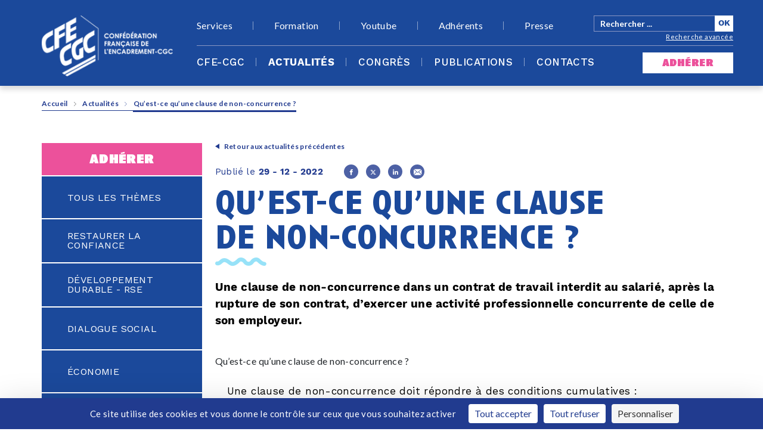

--- FILE ---
content_type: text/html; charset=UTF-8
request_url: https://cfecgc.org/actualites/quest-ce-quune-clause-de-non-concurrence
body_size: 12498
content:
<!DOCTYPE html><!--[if lte IE 9]><html class="no-js lt-ie9" lang="fr"><![endif]--><!--[if gt IE 9]><!--><html lang="fr"><!--<![endif]--><head><meta charset="utf-8"><meta http-equiv="X-UA-Compatible" content="IE=edge"><meta name="viewport" content="width=device-width, initial-scale=1"><title>
                                                Qu’est-ce qu’une clause  de non-concurrence ?
                </title><!-- SEO --><meta name="description" content="Une clause de non-concurrence dans un contrat de travail interdit au salarié, après la rupture de son contrat, d’exercer une activité professionnelle..."><meta name="robots" content="all"><!-- Open Graph --><meta property="og:type" content="website"><meta property="og:description" content="Une clause de non-concurrence dans un contrat de travail interdit au salarié, après la rupture de son contrat, d’exercer une activité professionnelle..."><meta property="og:image" content="https://cfecgc.org/uploads/cache/fb_og_image/uploads/media/646352ea543a4/clause-non-concurrence-382x263-jpg.bmp"><meta property="og:image:type" content="image/x-ms-bmp"><meta property="og:image:height" content=""><meta property="og:image:width" content=""><link rel="image_src" href="https://cfecgc.org/uploads/cache/fb_og_image/uploads/media/646352ea543a4/clause-non-concurrence-382x263-jpg.bmp"/><meta property="og:title" content="Qu’est-ce qu’une clause  de non-concurrence ?"><meta property="og:site_name" content="CFE-CGC Le syndicat de l&#039;encadrement"><meta property="og:url" content="https://cfecgc.org/actualites/quest-ce-quune-clause-de-non-concurrence"><!-- Twitter Cards --><meta name="twitter:card" content="summary_large_image" /><meta name="twitter:site" content="@cfecgc" /><meta name="twitter:creator" content="@cfecgc" /><meta name="twitter:title" content="Qu’est-ce qu’une clause  de non-concurrence ?" /><meta name="twitter:description" content="Une clause de non-concurrence dans un contrat de travail interdit au salarié, après la rupture de son contrat, d’exercer une activité professionnelle..." /><meta name="twitter:image" content="https://cfecgc.org/uploads/cache/tw_card_image/uploads/media/646352ea543a4/clause-non-concurrence-382x263-jpg.bmp" /><link rel="shortcut icon" href="/assets/img/icons/favicon.ico" type="image/x-icon"><link rel="apple-touch-icon-precomposed" href="/assets/img/icons/apple-icon-precomposed.png"><link rel="apple-touch-icon" sizes="57x57" href="/assets/img/icons/apple-icon-57x57.png"><link rel="apple-touch-icon" sizes="60x60" href="/assets/img/icons/apple-icon-60x60.png"><link rel="apple-touch-icon" sizes="72x72" href="/assets/img/icons/apple-icon-72x72.png"><link rel="apple-touch-icon" sizes="76x76" href="/assets/img/icons/apple-icon-76x76.png"><link rel="apple-touch-icon" sizes="114x114" href="/assets/img/icons/apple-icon-114x114.png"><link rel="apple-touch-icon" sizes="120x120" href="/assets/img/icons/apple-icon-120x120.png"><link rel="apple-touch-icon" sizes="144x144" href="/assets/img/icons/apple-icon-144x144.png"><link rel="apple-touch-icon" sizes="152x152" href="/assets/img/icons/apple-icon-152x152.png"><link rel="apple-touch-icon" sizes="180x180" href="/assets/img/icons/apple-icon-180x180.png"><link rel="icon" type="image/png" href="/assets/img/icons/favicon-16x16.png" sizes="16x16"><link rel="icon" type="image/png" href="/assets/img/icons/favicon-32x32.png" sizes="32x32"><link rel="icon" type="image/png" href="/assets/img/icons/android-icon-36x36.png" sizes="36x36"><link rel="icon" type="image/png" href="/assets/img/icons/android-icon-48x48.png" sizes="48x48"><link rel="icon" type="image/png" href="/assets/img/icons/android-icon-72x72.png" sizes="72x72"><link rel="icon" type="image/png" href="/assets/img/icons/android-icon-96x96.png" sizes="96x96"><link rel="icon" type="image/png" href="/assets/img/icons/android-icon-144x144.png" sizes="144x144"><link rel="icon" type="image/png" href="/assets/img/icons/android-icon-192x192.png" sizes="192x192"><link rel="manifest" href="/assets/img/icons/manifest.json"><link rel="mask-icon" href="/safari-pinned-tab.svg" color="#ffffff"><meta name="msapplication-TileColor" content="#ffffff"><meta name="msapplication-TileImage" content="/assets/img/icons/ms-icon-144x144.png"><meta name="theme-color" content="#ffffff"><link href="https://fonts.googleapis.com/css?family=Lato:100,300,400,700,900" rel="stylesheet"><link rel="stylesheet" href="/build/app.b64dd4e1.css"><script src="https://tarteaucitron.io/load.js?domain=cfecgc.org&uuid=e52c32ad3c97c5b1321b3eb5846e01c4a60ad616"></script><meta name="google-site-verification" content="JIKY4ddueher2hUf0ev-6BbSGS2rQf872vmiNKwtFvY" /><script type="text/javascript" src="/frontend/js/bundle.js"></script><script type="text/javascript" src="/assets/js/jquery-2.2.4.min.js"></script><script type="text/javascript" src="/assets/js/jquery-ui.min.js"></script><script type="text/javascript" src="/assets/js/jquery.mCustomScrollbar.js"></script><script type="text/javascript" src="/assets/js/jssocials.js"></script><script>
    var Hyphenopoly = {
        require: {
            "fr": "FORCEHYPHENOPOLY"
        },
        setup: {
            selectors: {
                ".hyphenate": {
                    minWordLength: 10
                }
            }
        }
    };
</script><script type="text/javascript" src="/assets/js/hyphenopoly/Hyphenopoly_Loader.js"></script><script type="text/javascript" src="/assets/js/jquery.fittext.js"></script><script type="text/javascript" src="/assets/js/leaflet.js"></script><script type="text/javascript" src="/assets/js/main.js"></script><!-- Matomo --><script>
  var _paq = window._paq = window._paq || [];
  /* tracker methods like "setCustomDimension" should be called before "trackPageView" */
  _paq.push(['trackPageView']);
  _paq.push(['enableLinkTracking']);
  (function() {
    var u="https://cfecgc.matomo.cloud/";
    _paq.push(['setTrackerUrl', u+'matomo.php']);
    _paq.push(['setSiteId', '1']);
    var d=document, g=d.createElement('script'), s=d.getElementsByTagName('script')[0];
    g.async=true; g.src='//cdn.matomo.cloud/cfecgc.matomo.cloud/matomo.js'; s.parentNode.insertBefore(g,s);
  })();
</script><noscript><p><img src="https://cfecgc.matomo.cloud/matomo.php?idsite=1&amp;rec=1" style="border:0;" alt="" /></p></noscript><!-- End Matomo Code --><style>
        body.nodeclass-10 main#main > .container.content-page > .row > .col-lg-9 > .txt-img-pp{
            padding: 40px 35px 35px;
            box-shadow: 0 0 6px rgb(0 0 0 / 21%);
            width: 23.3%;
            margin: 0 10px 15px 0;
            background: white;
            text-align: center;
            min-height: 325px;
            float: left;
            display: flex;
        }
        & body.nodeclass-10 main#main > .container.content-page > .row > .col-lg-9 > .txt-img-pp > article{
            display: flex;
            flex-flow: column;
            width: 100%;
        }
        & body.nodeclass-10 main#main > .container.content-page > .row > .col-lg-9 > .txt-img-pp > article > img{
            position: relative;
            width: 100%;
            max-width: 122px;
            display: inline-block;
            height: auto;
            max-height: 122px;
            box-shadow: unset;
            float: none!important;
            margin: auto auto!important;
        }
        body.nodeclass-10 main#main > .container.content-page > .row > .col-lg-9 > .txt-img-pp > article > h2 {
            font-family: 'Anisette Pro';
            font-size: 20px;
            color: #1a499b;
            font-weight: bold;
            text-align: center;
            text-transform: lowercase;
            line-height: 1;
            height: 50px;
            margin: 20px auto 10px;
        }
        body.nodeclass-10 main#main > .container.content-page > .row > .col-lg-9 > .txt-img-pp > article > p {
            margin: 0 auto 0;
            min-height: 46px;
        }
        body.nodeclass-10 main#main > .container.content-page > .row > .col-lg-9 > .txt-img-pp > article > p > a {
            color: #ec519b;
            font-family: 'Anisette Pro';
            font-weight: 400;
            line-height: 1.1;
            display: inline-block;
            width: 100%;
            position: relative;
            padding-left: 0;
            background: none;
            border: none;
            text-align: center;
            cursor: pointer;
            text-decoration: none;
        }
        body.nodeclass-10 main#main > .container.content-page > .row > .col-lg-9 > .txt-img-pp  > article > p > a:hover {
            text-decoration: underline;
        }
        @media (max-width: 1239px) {
            body.nodeclass-10 main#main > .container.content-page > .row > .col-lg-9 > .txt-img-pp {
                width: 30%;
                padding: 30px 25px 25px;
            }
        }
        @media (max-width: 767px) {
            body.nodeclass-10 main#main > .container.content-page > .row > .col-lg-9 > .txt-img-pp {
                width: 45%;
            }
        }
        @media (max-width: 576px) {
            body.nodeclass-10 main#main > .container.content-page > .row > .col-lg-9 > .txt-img-pp {
                width: 100%;
                padding: 15px 10px 10px;
            }
        }
    </style></head>
<body id="sidebar-toggle-container" class="nodeclass-2924 sidebar-toggle-container" >

        <!--[if lte IE 9]>
    <div class="outdated">
        <div class="container">
            <div class="row">
                <div class="col-md-12">
                    <h1>
                        Vous utilisez un navigateur internet dépassé.
                    </h1>
                    <h3>
                        Certain contenu pourrait être perdu ou ne pas s&#039;afficher correctement
                    </h3>
                    <p>
                        Nous vous conseillons de mettre votre navigateur à jour.
                    </p>
                    <a href="https://browsehappy.com/?locale=fr" target="_blank" rel="noopener" class="btn btn--primary">
                        Mettez votre navigateur à jour
                    </a>
                </div>
            </div>
        </div>
    </div>
<![endif]-->


                
    
    <header id="header">
        <div class="container">
            <a href="#" title="" id="burger" class="d-lg-none">
                <span class="icon-burger"></span>
            </a>
            <a href="/" title="" id="logo_small" class="d-lg-none">
                <img src="/assets/img/logo_small.png" alt="Confédération française de l'encadrement-CGC" width="28" height="28">
            </a>
                                        <div id="search_mobile" class="d-lg-none">
                    <p id="recherche">
                        <span class="icon-loupe"></span>
                    </p>
                    <form id="form_search_mob" method="get" action="/rechercher" class="searchbox-form js-searchbox-form pull-left">
                        <input type="text" name="query" id="query_mob" value="" placeholder="Rechercher ..." class="input_text" title="3 caractères minimum" pattern=".{3,}" required="required">
                        <input type="submit" value="OK" class="input_submit">
                    </form>
                </div>
                        <a href="/" title="" id="logo" class="d-none d-lg-block">
                <img src="/assets/img/logo.png" alt="Confédération française de l'encadrement-CGC">
            </a>
            <div id="big_menu">
                <a href="/" title="" id="logo_small_menu" class="d-lg-none">
                    <img src="/assets/img/logo_small.png" alt="Confédération française de l'encadrement-CGC" width="32" height="32">
                </a>
                <a href="#" title="" id="close_menu" class="d-lg-none">
                    <span class="icon-croix"></span>
                </a>
                <aside id="search">
                                                                <form method="get" action="/rechercher" class="searchbox-form js-searchbox-form pull-left">
                            <input type="text" name="query" id="query" value="" placeholder="Rechercher ..." class="input_text" title="3 caractères minimum" pattern=".{3,}" required="required">
                            <input type="submit" value="OK" class="input_submit">
                            <a href="/rechercher" title="" id="recherche_avancee" class="d-none d-lg-block">Recherche avancée</a>
                        </form>
                                    </aside>
                                <nav class="main_menu">
                    <ul class="niveau0">
                        <li class="d-lg-none"><a href="#" title="">Recherche avancée<span class="icon-petite-fleche-droite"></span></a>
                            <ul class="recherche_avancee sousmenu niveau1">
                                <li><a href="#" title="" class="retour"><i class="icon-petite-fleche-gauche"></i>Retour</a></li>
                                <li class="soustitre">Recherche avancée</li>
                                <li><input type="checkbox" id="actualites"/><label for="actualites">Actualités</label></li>
                                <li><input type="checkbox" id="actions"/><label for="actions">actions</label></li>
                                <li><input type="checkbox" id="dossiers"/><label for="dossiers">dossiers</label></li>
                                <li><input type="checkbox" id="fiches"/><label for="fiches">Fiches repères</label></li>
                                <li><input type="checkbox" id="etudes"/><label for="etudes">études</label></li>
                                <li><input type="checkbox" id="lettre"/><label for="lettre">lettre confédérale</label></li>
                                <li><input type="checkbox" id="elus"/><label for="elus">nos élus</label></li>
                                <li><input type="checkbox" id="presse"/><label for="presse">communiqué de presse</label></li>
                                <li class="noborder"><input type="checkbox" id="dossier_presse"/><label for="dossier_presse">dossier de presse</label></li>
                                <li class="noborder"><input type="submit" value="Rechercher"></li>
                            </ul>
                        </li>
                        
                                                                                                                                                                                                                                                                                                                                                                                                                                                                                                                                                                                                    <li>
                                                                                                                <p class="">
                                            CFE-CGC<span class="icon-petite-fleche-droite"></span>
                                        </p>
                                                                                                        <ul class="niveau1 sousmenu">
                                        <li><a href="#" title="Retour" class="retour"><i class="icon-petite-fleche-gauche"></i>Retour</a></li>
                                                                                    <li><a href="/cfe-cgc/qui-sommes-nous" title="CFE-CGC : qui sommes-nous ?">CFE-CGC : qui sommes-nous ?</a>
                                                                                                                                                                                                                                                                                                                                                                                                                                            </li>
                                                                                    <li><a href="/cfe-cgc/nos-elus" title="Nos élus">Nos élus</a>
                                                                                                                                                                                                                                                                                                                                                                                                                                            </li>
                                                                                    <li><a href="/cfe-cgc/reseau-cfe-cgc" title="Notre réseau régional CFE-CGC">Notre réseau régional CFE-CGC</a>
                                                                                                                                                                                                                                                                                                                                                                                                                                            </li>
                                                                                    <li><a href="/cfe-cgc/transparence-financiere" title="Transparence financière">Transparence financière</a>
                                                                                                                                                                                                                                                                                                                                                                                                                                            </li>
                                                                                    <li><a href="/cfe-cgc/index-egalite-pro" title="Index égalité professionnelle">Index égalité professionnelle</a>
                                                                                                                                                                                                                                                                                                                                                                                                                                            </li>
                                                                                    <li><a href="/cfe-cgc/pacte-mondial-de-lonu" title="Pacte mondial de l’ONU">Pacte mondial de l’ONU</a>
                                                                                                                                                                                                                                                                                                                                                                                                                                            </li>
                                                                            </ul>
                                                                    </li>
                                                                                                                                                                                                                                                                                                                                                                                                                                                                                                                                                                                                                                                                                                                                                                                                                                                                                                                                                                                                                                                                                                                                                                                                                                                                                                                                                                                                                                                                                                                                                                                                                                                                                                                                                                                                                                                                                                                                                                                                                                                                                                                                                                                                                                                                                                                                                                                                                                                                                                                                                                                                                                                                                                                                                                                                                                                                                                                                                                                                                                                                                                                                                                                                                                                                                                                                                                                                                                                                                                                                                                                                                                                                                                                                                                                                                                                                                                                                                                                                                                                                                                                                                                                                                                                                                                                                                                                                                                                                                                                                                                                                                                                                                                                                                                                                                                                                                                                                                                                                                                                                                                                                                                                                                                                                                                                                                                                                                                                                                                                                                                                                                                                                                                                                                                                                                                                                                                                                                                                                                                                                                                                                                                                                                                                                                                                                                                                                                                                                                                                                                                                                                                                                                                                                                                                                                                                                                                                                                                                                                                                                                                                                                                                                                                                                                                                                                                                                                                                                                                                                                                                                                                                                                                                                                                                                                                                                                                                                                                                                                                                                                                                                                                                                                                                                                                                                                                                                                                                                                                                                                                                                                                                                                                                                                                                                                                                                                                                                                                                                                                                                                                                                                                                                                                                                                                                                                                                                                                                                                                                                                                                                                                                                                                                                                                                                                                                                                                                                                                                                                                                                                                                                                                                                                                                                                                                                                                                                                                                                                                                                                                                                                                                                                                                                                                                                                                                                                                                                                                                                                                                                                                                                                                                                                                                                                                                                                                                                                                                                                                                                                                                                                                                                                                                                                                                                                                                                                                                                                                                                                                                                                                                                                                                                                                                                                                                                                                                                                                                                                                                                                                                                                                                                                                                                                                                                                                                                                                                                                                                                                                                                                                                                                                                                                                                                                                                                                                                                                                                                                                                                                                                                                                                                                                                                                                                                                                                                                                                                                                                                                                                                                                                                                                                                                                                                                                                                                                                                                                                                                                                                                                                                                                                                                                                                                                                                                                                                                                                                                                                                                                                                                                                                                                                                                                                                                                                                                                                                                                                                                                                                                                                                                                                                                                                                                                                                                                                                                                                                                                                                                                                                                                                                                                                                                                                                                                                                                                                                                                                                                                                                                                                                                                                                                                                                                                                                                                                                                                                                                                                                                                                                                                                                                                                                                                                                                                                                                                                                                                                                                                                                                                                                                                                                                                                                                                                                                                                                                                                                                                                                                                                                                                                                                                                                                                                                                                                                                                                                                                                                                                                                                                                                                                                                                                                                                                                                                                                                                                                                                                                                                                                                                                                                                                                                                                                                                                                                                                                                                                                                                                                                                                                                                                                                                                                                                                                                                                                                                                                                                                                                                                                                                                                                                                                                                                                                                                                                                                                                                                                                                                                                                                                                                                                                                                                                                                                                                                                                                                                                                                                                                                                                                                                                                                                                                                                                                                                                                                                                                                                                                                                                                                                                                                                                                                                                                                                                                                                                                                                                                                                                                                                                                                                                                                                                                                                                                                                                                                                                                                                                                                                                                                                                                                                                                                                                                                                                                                                                                                                                                                                                                                                                                                                                                                                                                                                                                                                                                                                                                                                                                                                                                                                                                                                                                                                                                                                                                                                                                                                                                                                                                                                                                                                                                                                                                                                                                                                                                                                                                                                                                                                                                                                                                                                                                                                                                                                                                                                                                                                                                                                                                                                                                                                                                                                                                                                                                                                                                                                                                                                                                                                                                                                                                                                                                                                                                                                                                                                                                                                                                                                                                                                                                                                                                                                                                                                                                                                                                                                                                                                                                                                                                                                                                                                                                                                                                                                                                                                                                                                                                                                                                                                                                                                                                                                                                                                                                                                                                                                                                                                                                                                                                                                                                                                                                                                                                                                                                                                                                                                                                                                                                                                                                                                                                                                                                                                                                                                                                                                                                                                                                                                                                                                                                                                                                                                                                                                                                                                                                                                                                                                                                                                                                                                                                                                                                                                                                                                                                                                                                                                                                                                                                                                                                                                                                                                                                                                                                                                                                                                                                                                                                                                                                                                                                                                                                                                                                                                                                                                                                                                                                                                                                                                                                                                                                                                                                                                                                                                                                                                                                                                                                                                                                                                                                                                                                                                                                                                                                                                                                                                                                                                                                                                                                                                                                                                                                                                                                                                                                                                                                                                                                                                                                                                                                                                                                                                                                                                                                                                                                                                                                                                                                                                                                                                                                                                                                                                                                                                                                                                                                                                                                                                                                                                                                                                                                                                                                                                                                                                                                                                                                                                                                                                                                                                                                                                                                                                                                                                                                                                                                                                                                                                                                                                                                                                                                                                                                                                                                                                                                                                                                                                                                                                                                                                                                                                                                                                                                                                                                                                                                                                                                                                                                                                                                                                                                                                                                                                                                                                                                                                                                                                                                                                                                                                                                                                                                                                                                                                                                                                                                                                                                                                                                                                                                                                                                                                                                                                                                                                                                                                                                                                                                                                                                                                                                                                                                                                                                                                                                                                                                                                                                                                                                                                                                                                                                                                                                                                                                                                                                                                                                                                                                                                                                                                                                                                                                                                                                                                                                                                                                                                                                                                                                                                                                                                                                                                                                                                                                                                                                                                                                                                                                                                                                                                                                                                                                                                                                                                                                                                                                                                                                                                                                                                                                                                                                                                                                                                                                                                                                                                                                                                                                                                                                                                                                                                                                                                                                                                                                                                                                                                                                                                                                                                                                                                                                                                                        <li>
                                                                                                                <a href="/actualites" title="Actualités" class="current">
                                            Actualités<span class="icon-petite-fleche-droite"></span>
                                        </a>
                                                                                                                                            <ul class="niveau1 sousmenu actualites">
                                        <li><a href="#" title="Retour" class="retour"><i class="icon-petite-fleche-gauche"></i>Retour</a></li>
                                        <li>
                                            <a href="/actualites" title="Voir tout">Tous les thèmes</a>
                                        </li>
                                                                                                                                    <li>
                                                    <a href="/actualites?category=Restaurer%20la%20confiance">Restaurer la confiance</a>
                                                                                                            <ul class="niveau2 sousmenu">
                                                            <li><a href="#" title="Retour" class="retour"><i class="icon-petite-fleche-gauche"></i>Retour</a></li>
                                                            <li>
                                                                <a href="/actualites?all=1&amp;category=Restaurer%20la%20confiance" title="Voir tout">Tous les thèmes</a>
                                                            </li>
                                                                                                                            <li>
                                                                    <a href="/actualites?category=Dans%20l%27%C3%A9conomie">Dans l&#039;économie</a>
                                                                </li>
                                                                                                                            <li>
                                                                    <a href="/actualites?category=Dans%20une%20transition%20juste">Dans une transition juste</a>
                                                                </li>
                                                                                                                            <li>
                                                                    <a href="/actualites?category=Dans%20la%20protection%20sociale">Dans la protection sociale</a>
                                                                </li>
                                                                                                                            <li>
                                                                    <a href="/actualites?category=Dans%20le%20paritarisme">Dans le paritarisme</a>
                                                                </li>
                                                                                                                            <li>
                                                                    <a href="/actualites?category=Dans%20la%20repr%C3%A9sentation%20des%20int%C3%A9r%C3%AAts%20et%20la%20d%C3%A9mocratie%20sociale">Dans la représentation des intérêts et la démocratie sociale</a>
                                                                </li>
                                                                                                                            <li>
                                                                    <a href="/actualites?category=Dans%20l%27Europe%20et%20dans%20le%20multilat%C3%A9ralisme">Dans l&#039;Europe et dans le multilatéralisme</a>
                                                                </li>
                                                                                                                    </ul>
                                                                                                    </li>
                                                                                            <li>
                                                    <a href="/actualites?category=D%C3%A9veloppement%20durable%20-%20RSE">Développement durable - RSE</a>
                                                                                                    </li>
                                                                                            <li>
                                                    <a href="/actualites?category=Dialogue%20social">Dialogue social</a>
                                                                                                            <ul class="niveau2 sousmenu">
                                                            <li><a href="#" title="Retour" class="retour"><i class="icon-petite-fleche-gauche"></i>Retour</a></li>
                                                            <li>
                                                                <a href="/actualites?all=1&amp;category=Dialogue%20social" title="Voir tout">Tous les thèmes</a>
                                                            </li>
                                                                                                                            <li>
                                                                    <a href="/actualites?category=Le%20CSE">Le CSE</a>
                                                                </li>
                                                                                                                            <li>
                                                                    <a href="/actualites?category=Nos%20r%C3%A9sultats%20en%20entreprises">Nos résultats en entreprises</a>
                                                                </li>
                                                                                                                            <li>
                                                                    <a href="/actualites?category=Sur%20le%20terrain">Sur le terrain</a>
                                                                </li>
                                                                                                                    </ul>
                                                                                                    </li>
                                                                                            <li>
                                                    <a href="/actualites?category=%C3%89conomie">Économie</a>
                                                                                                            <ul class="niveau2 sousmenu">
                                                            <li><a href="#" title="Retour" class="retour"><i class="icon-petite-fleche-gauche"></i>Retour</a></li>
                                                            <li>
                                                                <a href="/actualites?all=1&amp;category=%C3%89conomie" title="Voir tout">Tous les thèmes</a>
                                                            </li>
                                                                                                                            <li>
                                                                    <a href="/actualites?category=L%27industrie">L&#039;industrie</a>
                                                                </li>
                                                                                                                            <li>
                                                                    <a href="/actualites?category=La%20fiscalit%C3%A9">La fiscalité</a>
                                                                </li>
                                                                                                                            <li>
                                                                    <a href="/actualites?category=La%20gouvernance%20d%27entreprise">La gouvernance d&#039;entreprise</a>
                                                                </li>
                                                                                                                            <li>
                                                                    <a href="/actualites?category=Les%20entreprises">Les entreprises</a>
                                                                </li>
                                                                                                                            <li>
                                                                    <a href="/actualites?category=Salaires">Salaires</a>
                                                                </li>
                                                                                                                    </ul>
                                                                                                    </li>
                                                                                            <li>
                                                    <a href="/actualites?category=%C3%89lections%20Chambres%20d%E2%80%99agriculture">Élections Chambres d’agriculture</a>
                                                                                                    </li>
                                                                                            <li>
                                                    <a href="/actualites?category=%C3%89lections%20TPE%202024">Élections TPE 2024</a>
                                                                                                    </li>
                                                                                            <li>
                                                    <a href="/actualites?category=Emploi">Emploi</a>
                                                                                                            <ul class="niveau2 sousmenu">
                                                            <li><a href="#" title="Retour" class="retour"><i class="icon-petite-fleche-gauche"></i>Retour</a></li>
                                                            <li>
                                                                <a href="/actualites?all=1&amp;category=Emploi" title="Voir tout">Tous les thèmes</a>
                                                            </li>
                                                                                                                            <li>
                                                                    <a href="/actualites?category=L%27assurance%20ch%C3%B4mage">L&#039;assurance chômage</a>
                                                                </li>
                                                                                                                            <li>
                                                                    <a href="/actualites?category=L%E2%80%99%C3%A9galit%C3%A9%20professionnelle">L’égalité professionnelle</a>
                                                                </li>
                                                                                                                            <li>
                                                                    <a href="/actualites?category=L%E2%80%99emploi%20des%20jeunes">L’emploi des jeunes</a>
                                                                </li>
                                                                                                                            <li>
                                                                    <a href="/actualites?category=Management">Management</a>
                                                                </li>
                                                                                                                    </ul>
                                                                                                    </li>
                                                                                            <li>
                                                    <a href="/actualites?category=Europe%20et%20international">Europe et international</a>
                                                                                                            <ul class="niveau2 sousmenu">
                                                            <li><a href="#" title="Retour" class="retour"><i class="icon-petite-fleche-gauche"></i>Retour</a></li>
                                                            <li>
                                                                <a href="/actualites?all=1&amp;category=Europe%20et%20international" title="Voir tout">Tous les thèmes</a>
                                                            </li>
                                                                                                                            <li>
                                                                    <a href="/actualites?category=Comit%C3%A9%20entreprise%20europ%C3%A9en">Comité entreprise européen</a>
                                                                </li>
                                                                                                                            <li>
                                                                    <a href="/actualites?category=Dialogue%20social%20europ%C3%A9en">Dialogue social européen</a>
                                                                </li>
                                                                                                                    </ul>
                                                                                                    </li>
                                                                                            <li>
                                                    <a href="/actualites?category=Formation">Formation</a>
                                                                                                            <ul class="niveau2 sousmenu">
                                                            <li><a href="#" title="Retour" class="retour"><i class="icon-petite-fleche-gauche"></i>Retour</a></li>
                                                            <li>
                                                                <a href="/actualites?all=1&amp;category=Formation" title="Voir tout">Tous les thèmes</a>
                                                            </li>
                                                                                                                    </ul>
                                                                                                    </li>
                                                                                            <li>
                                                    <a href="/actualites?category=Handicap">Handicap</a>
                                                                                                            <ul class="niveau2 sousmenu">
                                                            <li><a href="#" title="Retour" class="retour"><i class="icon-petite-fleche-gauche"></i>Retour</a></li>
                                                            <li>
                                                                <a href="/actualites?all=1&amp;category=Handicap" title="Voir tout">Tous les thèmes</a>
                                                            </li>
                                                                                                                            <li>
                                                                    <a href="/actualites?category=Les%20aidants%20familiaux">Les aidants familiaux</a>
                                                                </li>
                                                                                                                    </ul>
                                                                                                    </li>
                                                                                            <li>
                                                    <a href="/actualites?category=Le%20travail%20en%20questions">Le travail en questions</a>
                                                                                                    </li>
                                                                                            <li>
                                                    <a href="/actualites?category=Num%C3%A9rique">Numérique</a>
                                                                                                            <ul class="niveau2 sousmenu">
                                                            <li><a href="#" title="Retour" class="retour"><i class="icon-petite-fleche-gauche"></i>Retour</a></li>
                                                            <li>
                                                                <a href="/actualites?all=1&amp;category=Num%C3%A9rique" title="Voir tout">Tous les thèmes</a>
                                                            </li>
                                                                                                                            <li>
                                                                    <a href="/actualites?category=L%E2%80%99intelligence%20artificielle">L’intelligence artificielle</a>
                                                                </li>
                                                                                                                            <li>
                                                                    <a href="/actualites?category=Universit%C3%A9%20d%27automne">Université d&#039;automne</a>
                                                                </li>
                                                                                                                    </ul>
                                                                                                    </li>
                                                                                            <li>
                                                    <a href="/actualites?category=LGBT%2B">LGBT+</a>
                                                                                                    </li>
                                                                                            <li>
                                                    <a href="/actualites?category=P%C3%B4le%20public">Pôle public</a>
                                                                                                    </li>
                                                                                            <li>
                                                    <a href="/actualites?category=Retraite">Retraite</a>
                                                                                                    </li>
                                                                                            <li>
                                                    <a href="/actualites?category=Sant%C3%A9%20au%20travail">Santé au travail</a>
                                                                                                            <ul class="niveau2 sousmenu">
                                                            <li><a href="#" title="Retour" class="retour"><i class="icon-petite-fleche-gauche"></i>Retour</a></li>
                                                            <li>
                                                                <a href="/actualites?all=1&amp;category=Sant%C3%A9%20au%20travail" title="Voir tout">Tous les thèmes</a>
                                                            </li>
                                                                                                                            <li>
                                                                    <a href="/actualites?category=La%20qualit%C3%A9%20de%20vie%20au%20travail%20%28QVT%29">La qualité de vie au travail (QVT)</a>
                                                                </li>
                                                                                                                            <li>
                                                                    <a href="/actualites?category=Le%20syndrome%20d%E2%80%99%C3%A9puisement%20professionnel">Le syndrome d’épuisement professionnel</a>
                                                                </li>
                                                                                                                    </ul>
                                                                                                    </li>
                                                                                                                        </ul>
                                                                </li>
                                                                                                                                                                                                                                                                                                                                                                                                                                                                                                                                                                                                                                                                                                                                                                                                                                                                                                                                                                                                                                                                                                                                                                                                                                                                                                                <li>
                                                                                                                <a href="/congres-cfe-cgc" title="Congrès" class="">
                                            Congrès<span class="icon-petite-fleche-droite"></span>
                                        </a>
                                                                                                                                            <ul class="niveau1 sousmenu events">
                                        <li><a href="#" title="Retour" class="retour"><i class="icon-petite-fleche-gauche"></i>Retour</a></li>
                                        <li>
                                            <a href="/congres-cfe-cgc" title="Voir tout">Tous les thèmes</a>
                                        </li>
                                                                                                                                    <li>
                                                    <a href="/congres-cfe-cgc?category=38e%20congr%C3%A8s%20de%20Tours">38e congrès de Tours</a>
                                                                                                    </li>
                                                                                            <li>
                                                    <a href="/congres-cfe-cgc?category=Colloques">Colloques</a>
                                                                                                    </li>
                                                                                                                        </ul>
                                                                </li>
                                                                                                                                                                                                                                                                                                                                                                                            <li>
                                                                                                                <a href="/publications" title="Publications" class="">
                                            Publications<span class="icon-petite-fleche-droite"></span>
                                        </a>
                                                                                                    </li>
                                                                                                                                                                                <li>
                                                                                                                <a href="/contacts" title="Contacts" class="">
                                            Contacts<span class="icon-petite-fleche-droite"></span>
                                        </a>
                                                                                                    </li>
                                                                                                                <li class="d-none d-lg-inline-block adherer"><a href="/adherer" title="">adhérer</a></li>
                                                    
                    </ul>
                </nav>
                                <nav class="second_menu">
                    <ul class="niveau0">
                                                                            <li>
                                                                                                                                                                                                                                                                                                                                                                                                                                                                                                                                                                                                                        <a href="/lactu-de-nos-partenaires/nos-services" title="Lien vers la page services" class="">Services<span class="icon-petite-fleche-droite"></span></a>
                                                                                                    <ul class="niveau1 sousmenu">
                                        <li><a href="#" title="Retour" class="retour"><i class="icon-petite-fleche-gauche"></i>Retour</a></li>
                                        <li><a href="/lactu-de-nos-partenaires" title="Lien vers la page L&#039;actu de nos partenaires">L&#039;actu de nos partenaires</a></li>
                                                                                    <li class="sub_menu_mob"><a href="/lactu-de-nos-partenaires/nos-partenaires" title="Lien vers la page Nos partenaires">Nos partenaires</a></li>
                                                                                    <li class="sub_menu_mob"><a href="/lactu-de-nos-partenaires/nos-services" title="Lien vers la page Nos services syndicaux">Nos services syndicaux</a></li>
                                                                                    <li class="sub_menu_mob"><a href="/lactu-de-nos-partenaires/la-boutique-de-la-cfe-cgc" title="Lien vers la page La boutique">La boutique</a></li>
                                                                                    <li class="sub_menu_mob"><a href="/lactu-de-nos-partenaires/les-sites-utiles" title="Lien vers la page Les sites utiles">Les sites utiles</a></li>
                                                                            </ul>
                                                            </li>
                        
                                                                            <li>
                                                                                                                                                                                                                                                                                                                                                                                                                                                                                                                        <a href="/formations" title="Lien vers la page formation" class="">Formation<span class="icon-petite-fleche-droite"></span></a>
                                                                                                    <ul class="niveau1 sousmenu">
                                        <li><a href="#" title="Retour" class="retour"><i class="icon-petite-fleche-gauche"></i>Retour</a></li>
                                        <li><a href="/formations" title="Lien vers la page formation">Formations</a></li>
                                                                                    <li class="sub_menu_mob"><a href="/formations/microlearning" title="Microlearning biodiversité">Microlearning biodiversité</a></li>
                                                                                    <li class="sub_menu_mob"><a href="/formations/microlearning-parcours-en-caisses-de-securite-sociale" title="Microlearning Parcours en Caisses de Sécurité sociale">Microlearning Parcours en Caisses de Sécurité sociale</a></li>
                                                                                    <li class="sub_menu_mob"><a href="/formations/microlearning-parcours-des-administrateurs" title="Microlearning Parcours des administrateurs">Microlearning Parcours des administrateurs</a></li>
                                                                                    <li class="sub_menu_mob"><a href="/formations/microlearning-la-caisse-dallocations-familiales" title="Microlearning la caisse d&#039;allocations familiales">Microlearning la caisse d&#039;allocations familiales</a></li>
                                                                                    <li class="sub_menu_mob"><a href="/formations/microlearning-ursaff" title="Microlearning URSAFF">Microlearning URSAFF</a></li>
                                                                            </ul>
                                                            </li>
                                                <li><a href="https://www.youtube.com/user/ChaineCFECGC" title="lien youtube" target="_blank">Youtube</a></li>
                                                <li><a href="/intranet" title="Lien vers la page intranet">Adhérents</a></li>
                                                                            <li class="last">
                                                                                                                                                                                                                                                                                                                                                                                <a href="/salle-de-presse" title="Lien vers la page presse" class="">Presse<span class="icon-petite-fleche-droite"></span></a>
                                                                                                    <ul class="niveau1 sousmenu">
                                        <li><a href="#" title="Retour" class="retour"><i class="icon-petite-fleche-gauche"></i>Retour</a></li>
                                        <li><a href="/salle-de-presse" title="Lien vers la page presse">Salle de presse</a></li>
                                                                                    <li class="sub_menu_mob"><a href="/salle-de-presse/communiques-de-presse" title="Communiqués de presse">Communiqués de presse</a></li>
                                                                                    <li class="sub_menu_mob"><a href="/salle-de-presse/dossiers-de-presse" title="Dossiers de presse">Dossiers de presse</a></li>
                                                                                    <li class="sub_menu_mob"><a href="/salle-de-presse/vu-dans-les-medias" title="Vu dans les médias">Vu dans les médias</a></li>
                                                                            </ul>
                                                            </li>
                                            </ul>
                </nav>
                                <a href="/adherer" title="" id="adherez" class="d-lg-none">adherer</a>
            </div>
            <!-- /#big_menu -->
        </div>

                                                                                                                                                
    </header>

    
                    <aside id="ariane" class="d-none d-md-block">
        <div class="container">
            <ul>
                                <li><a href="/" title="Lien vers l'accueil">Accueil</a></li>
                                                                                                                                                    <li><span class="icon-petite-fleche-droite"></span><a href="/actualites" title="Lien vers Actualités">Actualités</a></li>
                                                                                                                                                            <li><span class="nolink"><span class="icon-petite-fleche-droite"></span>Qu’est-ce qu’une clause  de non-concurrence ?</span></li>
                                                                        </ul>
        </div>
        <!-- /.container -->
    </aside>
    
        <main role="main" id="main">
            
                
        <div class="container stick-container">
            <div class="row">
                <div class="col-lg-3 d-none d-lg-block">
                    <div class="stick">
                                                <a href="/adherer" title="Lien vers la page adhérer" class="btn_adherez">adhérer</a>
                        <aside id="sidebar">
                            <nav>
                                <ul class="menu">
                                                                            <li class="blog__tagcat ">
                                            <a href="/actualites">Tous les thèmes</a>
                                        </li>
                                                                                                                                                                                                                                                                                                                                                                                                                                                                                                                                                                                                                                                                                                                                                    <li class="blog__tagcat ">
                                                <a href="/actualites?category=Restaurer%20la%20confiance">Restaurer la confiance</a>
                                            </li>
                                                                                                                                                                            <li class="blog__tagcat ">
                                                <a href="/actualites?category=D%C3%A9veloppement%20durable%20-%20RSE">Développement durable - RSE</a>
                                            </li>
                                                                                                                                                                                                                                                                                                                                                                                                                                                                <li class="blog__tagcat ">
                                                <a href="/actualites?category=Dialogue%20social">Dialogue social</a>
                                            </li>
                                                                                                                                                                                                                                                                                                                                                                                                                                                                                                                                                                                                                                                        <li class="blog__tagcat ">
                                                <a href="/actualites?category=%C3%89conomie">Économie</a>
                                            </li>
                                                                                                                                                                            <li class="blog__tagcat ">
                                                <a href="/actualites?category=%C3%89lections%20Chambres%20d%E2%80%99agriculture">Élections Chambres d’agriculture</a>
                                            </li>
                                                                                                                                                                            <li class="blog__tagcat ">
                                                <a href="/actualites?category=%C3%89lections%20TPE%202024">Élections TPE 2024</a>
                                            </li>
                                                                                                                                                                                                                                                                                                                                                                                                                                                                                                                                                            <li class="blog__tagcat ">
                                                <a href="/actualites?category=Emploi">Emploi</a>
                                            </li>
                                                                                                                                                                                                                                                                                                                                                                    <li class="blog__tagcat ">
                                                <a href="/actualites?category=Europe%20et%20international">Europe et international</a>
                                            </li>
                                                                                                                                                                                                                                                                        <li class="blog__tagcat ">
                                                <a href="/actualites?category=Formation">Formation</a>
                                            </li>
                                                                                                                                                                                                                                                                        <li class="blog__tagcat ">
                                                <a href="/actualites?category=Handicap">Handicap</a>
                                            </li>
                                                                                                                                                                            <li class="blog__tagcat current">
                                                <a href="/actualites?category=Le%20travail%20en%20questions">Le travail en questions</a>
                                            </li>
                                                                                                                                                                                                                                                                                                                                                                    <li class="blog__tagcat ">
                                                <a href="/actualites?category=Num%C3%A9rique">Numérique</a>
                                            </li>
                                                                                                                                                                            <li class="blog__tagcat ">
                                                <a href="/actualites?category=LGBT%2B">LGBT+</a>
                                            </li>
                                                                                                                                                                            <li class="blog__tagcat ">
                                                <a href="/actualites?category=P%C3%B4le%20public">Pôle public</a>
                                            </li>
                                                                                                                                                                            <li class="blog__tagcat ">
                                                <a href="/actualites?category=Retraite">Retraite</a>
                                            </li>
                                                                                                                                                                                                                                                                                                                                                                    <li class="blog__tagcat ">
                                                <a href="/actualites?category=Sant%C3%A9%20au%20travail">Santé au travail</a>
                                            </li>
                                                                                                            </ul>
                            </nav>
                        </aside>
                    </div>
                </div>
                <div class="col-lg-9">
                    <a href="/actualites" title="" class="retour_publication d-none d-md-block">Retour aux actualités précédentes</a>
                    <div class="intel d-inline-block">
                        <span class="publie">Publié le <b>29 - 12 - 2022</b></span>
                        <ul id="share"></ul>
                    </div>
                    <h1 class="title-page">Qu’est-ce qu’une clause 
de non-concurrence ?</h1>
                    <span class="icon-grande-vague soustitre"></span>
                    <div class="chapo"><p>Une clause de non-concurrence dans un contrat de travail interdit au salarié, après la rupture de son contrat, d’exercer une activité professionnelle concurrente de celle de son employeur.</p></div>                                                <div class="ytvideo-pp">

    <div class="videolink">
        <iframe width="560" height="480px" src="https://www.youtube.com/embed/ypKYye0LSkI" frameborder="0" allow="autoplay; encrypted-media" allowfullscreen></iframe>
    </div>

            <div class="video-pp__caption">
            <p class="video-pp__caption__text">Qu’est-ce qu’une clause de non-concurrence ?</p>
        </div>
    </div>        <div class="text-pp container">
    <p>Une clause de non-concurrence doit répondre à des conditions cumulatives :</p>

<ul><li>Être indispensable à la protection des intérêts légitimes de l’entreprise.<br>
	 </li>
	<li>Être limitée dans le temps et dans l’espace.<br>
	 </li>
	<li>Tenir compte des spécificités de l’emploi du salarié.<br>
	 </li>
	<li>Le versement obligatoire au salarié, par l’employeur, d’une contrepartie financière</li>
</ul><p><span style="color:#1B499B"><strong>Quels emplois concernés et quelles modalités ?</strong></span></p>

<p>Pour que la clause soit valable, l’entreprise doit être susceptible de subir un réel préjudice si le salarié exerçait une activité concurrente. De ce fait, il n’est pas possible de l’insérer systématiquement dans les contrats de travail d’une catégorie de salariés (cadres, ingénieurs…). Si le salarié n’est pas en mesure de « gêner » l’employeur, compte tenu notamment du peu de qualification de son emploi, la clause sera déclarée nulle.</p>

<p>Pour déterminer si une clause est excessive, sont pris en compte la durée limitée, le secteur géographique où elle s’applique et les activités interdites définies. Ces limites doivent être proportionnées au risque concurrentiel auquel l’employeur s’expose en raison de la nature de son activité et de celle du salarié. Face à une clause illimitée, de durée trop longue ou trop étendue, le juge prud’homal peut l’annuler ou la réduire.</p>

<p><span style="color:#1B499B"><strong>Quelle contrepartie financière ?</strong></span></p>

<p>En cas d’instauration d’une clause de non-concurrence, l’employeur doit verser une indemnité compensatrice. À défaut, la clause sera considérée comme nulle. Le montant est fixé librement par les parties, sauf dispositions particulières de la convention collective. En général, le montant est fixé selon un pourcentage de la rémunération mensuelle du salarié.</p>

<p><span style="color:#1B499B"><strong>Quelles sanctions en cas de non-respect ? </strong></span><br><br>
Le salarié qui ne respecte pas sa clause peut être condamné par le conseil des prud’hommes à cesser sa nouvelle activité, au besoin sous astreinte, et au paiement de dommages et intérêts à son ancien employeur. Il appartient à l’employeur d’apporter la preuve de la violation de la clause par le salarié.</p>

<p><strong>Franck Boissart</strong></p>
</div>
        <div class="download-pp col-12">
    <div class="row">
        <h3 class="download-title">Questions pratiques</h3>

                                                                                        
                    <div class="col-lg-4 col-md-4 col-sm-5 col-xs-7 pdf-pp-block">
                        <div class="pdf-pp">
                            <p class="pdf-title">Qu’est-ce qu’une clause de non-concurrence ?</p>
                            <a href="https://cfecgc.org/uploads/media/6462494b6d567/quest-ce-quune-clause-de-non-concurrence.pdf" target="_blank" class="ddl_pdf"><span class="icon-download"></span>Télécharger le document</a>
                                                    </div>
                    </div>
                                                    </div>
</div>


                                            
                                    </div>
            </div>
        </div>
<div class="col-lg-12 no-gutters no-padding footer_main">
            <div class="return-pp">
    <section id="blocs_liens">
        <div class="container">
            <div class="row h_parent">
                                                            <div class="col-6 col-md-3">
                                                        <div class="bloc page_link bg_bleu h_child">
                                <span class="titre">lire aussi</span>
                                <span class="icon-petite-vague"></span>
                                <span class="date">Accueil</span>
                                                                <a href="/" title="" class="more">Lire la suite</a>
                            </div>
                        </div>
                                                                                <div class="col-6 col-md-3">
                                                        <div class="bloc page_link bg_bleu h_child">
                                <span class="titre">lire aussi</span>
                                <span class="icon-petite-vague"></span>
                                <span class="date">Adhérer</span>
                                <div></div>                                <a href="/adherer" title="" class="more">Lire la suite</a>
                            </div>
                        </div>
                                                                                <div class="col-6 col-md-3">
                            <div class="bloc bg_blanc h_child">
                                <span class="titre">LIRE AUSSI</span>
                                <span class="icon-petite-vague"></span>
                                                                <ul>
                                                                            <li>
                                            <a href=""  title=""></a>
                                        </li>
                                                                    </ul>
                            </div>
                            <!-- /.bloc -->
                        </div>
                                                                                <div class="col-6 col-md-3">
                                                        <div class="bloc page_link bg_bleu h_child">
                                <span class="titre">lire aussi</span>
                                <span class="icon-petite-vague"></span>
                                <span class="date">CFE-CGC : qui sommes-nous ?</span>
                                <div></div>                                <a href="/cfe-cgc/qui-sommes-nous" title="" class="more">Lire la suite</a>
                            </div>
                        </div>
                                                </div>
        </div>
        <!-- /.container -->
    </section>
</div>
</div>

    </main>

                
<style>
    #retrouvez_nous > .bloc {
        position: relative;
        top: unset;
        left: unset;
        transform: none;
        width: 100%;
        padding-top: 20px;
        padding-bottom: 20px;
        height: auto;
    }
    #retrouvez_nous > .bloc > ul {
        text-align: center;
    }
    #retrouvez_nous > .bloc > ul li {
        margin-bottom: 12px;
        display: inline-block;
        float: none;
    }
    #retrouvez_nous > .bloc > ul li > a > span {
        position: relative;
        top: -2px;
    }
    #retrouvez_nous > .bloc > .titre {
        display: block;
        width: 100%;
        padding-bottom: 12px;
    }
    #footer_top > .container > .row > .social ul.social li{margin-bottom:12px}
</style>
<section id="retrouvez_nous">
    <div class="bloc">
        <span class="titre">retrouvez-nous sur</span>
        <ul>
            <li><a href="https://www.facebook.com/ConfederationCFECGC/" title="lien facebook" target="_blank"><span class="icon-facebook"></span></a></li>
            <li><a href="https://twitter.com/CFECGC" title="lien twitter" target="_blank"><span class="fab fa-x-twitter"></span></a></li>
            <li><a href="https://www.instagram.com/cfecgc/" title="lien instagram" target="_blank"><span class="icon-instagram"></span></a></li>
            <li><a href="https://www.youtube.com/user/ChaineCFECGC" title="lien youtube" target="_blank"><span class="icon-youtube"></span></a></li>
            <li><a href="https://fr.linkedin.com/company/cfe-cgc" title="lien linkedIn" target="_blank"><span class="fab fa-linkedin-in"></span></a></li>
            <li><a href="https://bsky.app/profile/cfecgc.bsky.social" title="lien BlueSky" target="_blank"><svg xmlns="http://www.w3.org/2000/svg" width="15px" viewBox="0 0 512 512"><!--!Font Awesome Free 6.7.1 by @fontawesome - https://fontawesome.com License - https://fontawesome.com/license/free Copyright 2024 Fonticons, Inc.--><path fill="white" d="M111.8 62.2C170.2 105.9 233 194.7 256 242.4c23-47.6 85.8-136.4 144.2-180.2c42.1-31.6 110.3-56 110.3 21.8c0 15.5-8.9 130.5-14.1 149.2C478.2 298 412 314.6 353.1 304.5c102.9 17.5 129.1 75.5 72.5 133.5c-107.4 110.2-154.3-27.6-166.3-62.9l0 0c-1.7-4.9-2.6-7.8-3.3-7.8s-1.6 3-3.3 7.8l0 0c-12 35.3-59 173.1-166.3 62.9c-56.5-58-30.4-116 72.5-133.5C100 314.6 33.8 298 15.7 233.1C10.4 214.4 1.5 99.4 1.5 83.9c0-77.8 68.2-53.4 110.3-21.8z"></path></svg></a></li>
            <li><a href="https://www.threads.net/@cfecgc" title="lien Threads" target="_blank"><span class="fab fa-brands fa-threads" style=""></span></a></li>
        </ul>
    </div>
</section>
<!-- /#retrouvez_nous -->

<section id="nos_partenaires">
    <div class="container">
        <h2>Nos partenaires</h2>
                            <div id="lactu">
                <div class="lactu_title"><p>L'actu de <span style="color:#EC519B">nos partenaires</span></p></div>
                <p class="d-none d-md-block">Retrouvez l&#039;actualité des partenaires de la CFE-CGC</p>
                                                    <a href="/lactu-de-nos-partenaires">Voir les actualités<span class="icon-small-arrow"></span></a>
                            </div>
                <!-- /#lactu -->
                <div class="row">
                            <div class="col-3 col-md">
                    <a href="https://www.up.coop/" target="_blank">
                        <div class="image">
                                                                    <img src="https://cfecgc.org/uploads/cache/square_96/uploads/media/664db4944d31f/66573b43809d8.jpg" srcset="https://cfecgc.org/uploads/cache/partner_small_jpg/uploads/media/664db4944d31f/66573b43809d8.jpg 80w" sizes="50vw" alt="Up"/>
        <noscript>
            <img src="https://cfecgc.org/uploads/cache/square_96/uploads/media/664db4944d31f/66573b43809d8.jpg" alt="Up" />
        </noscript>
    
                        </div>
                    </a>
                </div>
                            <div class="col-3 col-md">
                    <a href="https://www.macif.fr" target="_blank">
                        <div class="image">
                                                                    <img src="https://cfecgc.org/uploads/cache/square_96/uploads/media/61f95dd2b8e1a/macif.png" srcset="https://cfecgc.org/uploads/cache/partner_small_png/uploads/media/61f95dd2b8e1a/macif.png 80w" sizes="50vw" alt="Macif"/>
        <noscript>
            <img src="https://cfecgc.org/uploads/cache/square_96/uploads/media/61f95dd2b8e1a/macif.png" alt="Macif" />
        </noscript>
    
                        </div>
                    </a>
                </div>
                            <div class="col-3 col-md">
                    <a href="https://www.aesio.fr/" target="_blank">
                        <div class="image">
                                                                    <img src="https://cfecgc.org/uploads/cache/square_96/uploads/media/6613b1dc9e78f/logo-aesio-mutuelle-baseline-rvb-1-004.png" srcset="https://cfecgc.org/uploads/cache/partner_small_png/uploads/media/6613b1dc9e78f/logo-aesio-mutuelle-baseline-rvb-1-004.png 80w" sizes="50vw" />
        <noscript>
            <img src="https://cfecgc.org/uploads/cache/square_96/uploads/media/6613b1dc9e78f/logo-aesio-mutuelle-baseline-rvb-1-004.png" />
        </noscript>
    
                        </div>
                    </a>
                </div>
                            <div class="col-3 col-md">
                    <a href="https://partners.swile.co/mv/cfe-cgc-union-confederale" target="_blank">
                        <div class="image">
                                                    <img src="https://cfecgc.org/uploads/media/6862a1f05210b/swile-80x80.webp" alt="Comitéo rejoint swile" />
    
                        </div>
                    </a>
                </div>
                            <div class="col-3 col-md">
                    <a href="https://www.klesia.fr/" target="_blank">
                        <div class="image">
                                                    <img src="https://cfecgc.org/uploads/media/65fd63ce3766f/klesia-80x80.webp" alt="KLESIA" />
    
                        </div>
                    </a>
                </div>
                            <div class="col-3 col-md">
                    <a href="http://www.secafi.com/" target="_blank">
                        <div class="image">
                                                                    <img src="https://cfecgc.org/uploads/cache/square_96/uploads/media/626280c12338a/secafi-82x82.jpg" srcset="https://cfecgc.org/uploads/cache/partner_small_jpg/uploads/media/626280c12338a/secafi-82x82.jpg 80w" sizes="50vw" alt="Secafi"/>
        <noscript>
            <img src="https://cfecgc.org/uploads/cache/square_96/uploads/media/626280c12338a/secafi-82x82.jpg" alt="Secafi" />
        </noscript>
    
                        </div>
                    </a>
                </div>
                            <div class="col-3 col-md">
                    <a href="http://www.ocirp.fr/" target="_blank">
                        <div class="image">
                                                                    <img src="https://cfecgc.org/uploads/cache/square_96/uploads/media/605b43cb16e34/ocirp.jpg" srcset="https://cfecgc.org/uploads/cache/partner_small_jpg/uploads/media/605b43cb16e34/ocirp.jpg 80w" sizes="50vw" alt="OCIRP"/>
        <noscript>
            <img src="https://cfecgc.org/uploads/cache/square_96/uploads/media/605b43cb16e34/ocirp.jpg" alt="OCIRP" />
        </noscript>
    
                        </div>
                    </a>
                </div>
                    </div>
                <div class="row pub h_pub">
                            <div class="h_pub_child col-6">
                    <a href="https://www.malakoffhumanis.com/" target="_blank">
                        
    
                                            <img src="https://cfecgc.org/uploads/cache/pub_big_jpg/uploads/media/6318c2515409d/mmhbanniere-500x149-002.jpg" srcset="https://cfecgc.org/uploads/cache/pub_small_jpg/uploads/media/6318c2515409d/mmhbanniere-500x149-002.jpg 400w, https://cfecgc.org/uploads/cache/pub_medium_jpg/uploads/media/6318c2515409d/mmhbanniere-500x149-002.jpg 600w, https://cfecgc.org/uploads/cache/pub_big_jpg/uploads/media/6318c2515409d/mmhbanniere-500x149-002.jpg 1000w" sizes="100vw" alt="Malafoff Humanis"/>
        <noscript>
            <img src="https://cfecgc.org/uploads/cache/pub_big_jpg/uploads/media/6318c2515409d/mmhbanniere-500x149-002.jpg" alt="Malafoff Humanis" />
        </noscript>
    
                    </a>
                </div>
                            <div class="h_pub_child col-6">
                    <a href="https://www.aesio.fr/" target="_blank">
                        
    
                                            <img src="https://cfecgc.org/uploads/cache/pub_big_png/uploads/media/66164e88a692d/logo-aesio.png" srcset="https://cfecgc.org/uploads/cache/pub_small_png/uploads/media/66164e88a692d/logo-aesio.png 400w, https://cfecgc.org/uploads/cache/pub_medium_png/uploads/media/66164e88a692d/logo-aesio.png 600w, https://cfecgc.org/uploads/cache/pub_big_png/uploads/media/66164e88a692d/logo-aesio.png 1000w" sizes="100vw" alt="Aesio"/>
        <noscript>
            <img src="https://cfecgc.org/uploads/cache/pub_big_png/uploads/media/66164e88a692d/logo-aesio.png" alt="Aesio" />
        </noscript>
    
                    </a>
                </div>
                            <div class="h_pub_child col-6">
                    <a href="https://www.ag2rlamondiale.fr/" target="_blank">
                        
    
                                            <img src="https://cfecgc.org/uploads/cache/pub_big_png/uploads/media/673ced7e4fad4/ag2r-la-mondiale-banniere-1000x234.png" srcset="https://cfecgc.org/uploads/cache/pub_small_png/uploads/media/673ced7e4fad4/ag2r-la-mondiale-banniere-1000x234.png 400w, https://cfecgc.org/uploads/cache/pub_medium_png/uploads/media/673ced7e4fad4/ag2r-la-mondiale-banniere-1000x234.png 600w, https://cfecgc.org/uploads/cache/pub_big_png/uploads/media/673ced7e4fad4/ag2r-la-mondiale-banniere-1000x234.png 1000w" sizes="100vw" alt="AG2R"/>
        <noscript>
            <img src="https://cfecgc.org/uploads/cache/pub_big_png/uploads/media/673ced7e4fad4/ag2r-la-mondiale-banniere-1000x234.png" alt="AG2R" />
        </noscript>
    
                    </a>
                </div>
                            <div class="h_pub_child col-6">
                    <a href="http://www.groupe-vyv.fr" target="_blank">
                        
    
                                            <img src="https://cfecgc.org/uploads/cache/pub_big_jpg/uploads/media/605a0513420b7/vyv-500x149.jpg" srcset="https://cfecgc.org/uploads/cache/pub_small_jpg/uploads/media/605a0513420b7/vyv-500x149.jpg 400w, https://cfecgc.org/uploads/cache/pub_medium_jpg/uploads/media/605a0513420b7/vyv-500x149.jpg 600w, https://cfecgc.org/uploads/cache/pub_big_jpg/uploads/media/605a0513420b7/vyv-500x149.jpg 1000w" sizes="100vw" alt="VYV"/>
        <noscript>
            <img src="https://cfecgc.org/uploads/cache/pub_big_jpg/uploads/media/605a0513420b7/vyv-500x149.jpg" alt="VYV" />
        </noscript>
    
                    </a>
                </div>
                    </div>
        <!-- /.text-center -->
    </div>
    <!-- /.container -->
</section>
<!-- /#nos_partenaires -->
<footer id="footer">
        <div id="footer_top">
        <div class="container">
            <div class="row">
                <div class="d-none d-md-block col-lg-9">
                    <ul class="main">
                                                                        
                                                    <li>
                                                                                                    <p class="titre">CFE-CGC</p>
                                                                                                                                            <ul>
                                                                                            <li><a href="/cfe-cgc/qui-sommes-nous" title="">CFE-CGC : qui sommes-nous ?</a></li>
                                                                                            <li><a href="/cfe-cgc/nos-elus" title="">Nos élus</a></li>
                                                                                            <li><a href="/cfe-cgc/reseau-cfe-cgc" title="">Notre réseau régional CFE-CGC</a></li>
                                                                                            <li><a href="/cfe-cgc/transparence-financiere" title="">Transparence financière</a></li>
                                                                                            <li><a href="/cfe-cgc/index-egalite-pro" title="">Index égalité professionnelle</a></li>
                                                                                            <li><a href="/cfe-cgc/pacte-mondial-de-lonu" title="">Pacte mondial de l’ONU</a></li>
                                                                                    </ul>
                                                                                                </li>
                                                    <li>
                                                                                                    <a href="/actualites" title="" class="titre">Actualités</a>
                                                                                                                                                                                                                                                            <ul>
                                                                                            <li><a href="/actualites?category=Restaurer%20la%20confiance" title="">Restaurer la confiance</a></li>                                                                                            <li><a href="/actualites?category=D%C3%A9veloppement%20durable%20-%20RSE" title="">Développement durable - RSE</a></li>                                                                                            <li><a href="/actualites?category=Dialogue%20social" title="">Dialogue social</a></li>                                                                                            <li><a href="/actualites?category=%C3%89conomie" title="">Économie</a></li>                                                                                            <li><a href="/actualites?category=%C3%89lections%20Chambres%20d%E2%80%99agriculture" title="">Élections Chambres d’agriculture</a></li>                                                                                            <li><a href="/actualites?category=%C3%89lections%20TPE%202024" title="">Élections TPE 2024</a></li>                                                                                            <li><a href="/actualites?category=Emploi" title="">Emploi</a></li>                                                                                            <li><a href="/actualites?category=Europe%20et%20international" title="">Europe et international</a></li>                                                                                            <li><a href="/actualites?category=Formation" title="">Formation</a></li>                                                                                            <li><a href="/actualites?category=Handicap" title="">Handicap</a></li>                                                                                                                                                                                        <li><a href="/actualites?category=Le%20travail%20en%20questions" title="">Le travail en questions</a></li>                                                                                            <li><a href="/actualites?category=Num%C3%A9rique" title="">Numérique</a></li>                                                                                            <li><a href="/actualites?category=LGBT%2B" title="">LGBT+</a></li>                                                                                            <li><a href="/actualites?category=P%C3%B4le%20public" title="">Pôle public</a></li>                                                                                            <li><a href="/actualites?category=Retraite" title="">Retraite</a></li>                                                                                            <li><a href="/actualites?category=Sant%C3%A9%20au%20travail" title="">Santé au travail</a></li>                                                                                                                                                                                </ul>
                                                                                                </li>
                                                    <li>
                                                                                                    <a href="/congres-cfe-cgc" title="" class="titre">Congrès</a>
                                                                                                                                                                                                                                                            <ul>
                                                                                            <li><a href="/congres-cfe-cgc?category=Colloques" title="">Colloques</a></li>                                                                                            <li><a href="/congres-cfe-cgc?category=38e%20congr%C3%A8s%20de%20Tours" title="">38e congrès de Tours</a></li>                                                                                    </ul>
                                                                                                </li>
                                                    <li>
                                                                                                    <a href="/publications" title="" class="titre">Publications</a>
                                                                                                                                            <ul>
                                                                                            <li><a href="/publications/le-magazine" title="">Le magazine</a></li>
                                                                                            <li><a href="/publications/le-bulletin-confederal" title="">Le Bulletin confédéral</a></li>
                                                                                            <li><a href="/publications/nos-guides" title="">Nos guides</a></li>
                                                                                    </ul>
                                                                                                </li>
                                                    <li>
                                                                                                    <a href="/contacts" title="" class="titre">Contacts</a>
                                                                                                                                                                </li>
                                                    <li>
                                                                                                    <a href="/adherer" title="" class="titre">Adhérer</a>
                                                                                                                                                                </li>
                                                    <li>
                                                                                                    <a href="/rechercher" title="" class="titre">Rechercher</a>
                                                                                                                                                                </li>
                                                    <li>
                                                                                                    <a href="/nos-videos" title="" class="titre">Nos vidéos</a>
                                                                                                                                                                </li>
                                                    <li>
                                                                                                    <a href="/lactu-de-nos-partenaires" title="" class="titre">L&#039;actu de nos partenaires</a>
                                                                                                                                            <ul>
                                                                                            <li><a href="/lactu-de-nos-partenaires/nos-partenaires" title="">Nos partenaires</a></li>
                                                                                            <li><a href="/lactu-de-nos-partenaires/nos-services" title="">Nos services syndicaux</a></li>
                                                                                            <li><a href="/lactu-de-nos-partenaires/la-boutique-de-la-cfe-cgc" title="">La boutique</a></li>
                                                                                            <li><a href="/lactu-de-nos-partenaires/les-sites-utiles" title="">Les sites utiles</a></li>
                                                                                    </ul>
                                                                                                </li>
                                                    <li>
                                                                                                    <a href="/salle-de-presse" title="" class="titre">Salle de presse</a>
                                                                                                                                            <ul>
                                                                                            <li><a href="/salle-de-presse/communiques-de-presse" title="">Communiqués de presse</a></li>
                                                                                            <li><a href="/salle-de-presse/dossiers-de-presse" title="">Dossiers de presse</a></li>
                                                                                            <li><a href="/salle-de-presse/vu-dans-les-medias" title="">Vu dans les médias</a></li>
                                                                                    </ul>
                                                                                                </li>
                                                    <li>
                                                                                                    <a href="/intranet" title="" class="titre">Adhérents</a>
                                                                                                                                                                </li>
                                                    <li>
                                                                                                    <a href="/formations" title="" class="titre">Formations</a>
                                                                                                                                            <ul>
                                                                                            <li><a href="/formations/microlearning" title="">Microlearning biodiversité</a></li>
                                                                                            <li><a href="/formations/microlearning-parcours-en-caisses-de-securite-sociale" title="">Microlearning Parcours en Caisses de Sécurité sociale</a></li>
                                                                                            <li><a href="/formations/microlearning-parcours-des-administrateurs" title="">Microlearning Parcours des administrateurs</a></li>
                                                                                            <li><a href="/formations/microlearning-la-caisse-dallocations-familiales" title="">Microlearning la caisse d&#039;allocations familiales</a></li>
                                                                                            <li><a href="/formations/microlearning-ursaff" title="">Microlearning URSAFF</a></li>
                                                                                    </ul>
                                                                                                </li>
                                                    <li>
                                                                                                    <a href="/conditions-generales-dutilisation-du-site" title="" class="titre">Conditions générales d’utilisation du site</a>
                                                                                                                                                                </li>
                                                    <li>
                                                                                                    <a href="/plan-du-site" title="" class="titre">Plan du site</a>
                                                                                                                                                                </li>
                                                    <li>
                                                                                                    <a href="/protection-des-donnees" title="" class="titre">Protection des données personnelles</a>
                                                                                                                                                                </li>
                                            </ul>
                </div>
                <div class="col-lg-3 social">
                    <a href="/" title="" id="logo_small_footer" class="d-md-none">
                        <img src="/assets/img/logo_small.png" alt="" width="28" height="28">
                    </a>
                    <a href="/" title="" id="logo_footer" class="d-none d-md-block">
                        <img src="/assets/img/logo.png" alt="">
                    </a>
                    <p class="titre">suivez-nous</p>
                    <ul class="social">
                        <li><a href="https://www.facebook.com/ConfederationCFECGC/" title="lien facebook" target="_blank"><span class="icon-facebook"></span></a></li>
                        <li><a href="https://twitter.com/CFECGC" title="lien twitter" target="_blank"><span class="fab fa-x-twitter"></span></a></li>
                        <li><a href="https://www.instagram.com/cfecgc/" title="lien instagram" target="_blank"><span class="icon-instagram"></span></a></li>
                        <li><a href="https://www.youtube.com/user/ChaineCFECGC" title="lien youtube" target="_blank"><span class="icon-youtube"></span></a></li>
                        <li><a href="https://fr.linkedin.com/company/cfe-cgc" title="lien linkedIn" target="_blank"><span class="fab fa-linkedin-in"></span></a></li>
                        <li><a href="https://bsky.app/profile/cfecgc.bsky.social" title="lien BlueSky" target="_blank"><span style="position: relative;top: 3px;" class="fab"><svg xmlns="http://www.w3.org/2000/svg" width="12px" viewBox="0 0 512 512"><!--!Font Awesome Free 6.7.1 by @fontawesome - https://fontawesome.com License - https://fontawesome.com/license/free Copyright 2024 Fonticons, Inc.--><path fill="white" d="M111.8 62.2C170.2 105.9 233 194.7 256 242.4c23-47.6 85.8-136.4 144.2-180.2c42.1-31.6 110.3-56 110.3 21.8c0 15.5-8.9 130.5-14.1 149.2C478.2 298 412 314.6 353.1 304.5c102.9 17.5 129.1 75.5 72.5 133.5c-107.4 110.2-154.3-27.6-166.3-62.9l0 0c-1.7-4.9-2.6-7.8-3.3-7.8s-1.6 3-3.3 7.8l0 0c-12 35.3-59 173.1-166.3 62.9c-56.5-58-30.4-116 72.5-133.5C100 314.6 33.8 298 15.7 233.1C10.4 214.4 1.5 99.4 1.5 83.9c0-77.8 68.2-53.4 110.3-21.8z"></path></svg></span></a></li>
                        <li><a href="https://www.threads.net/@cfecgc" title="lien Threads" target="_blank"><span class="fab fa-brands fa-threads" style=""></span></a></li>
                    </ul>
                                        <a href="/salle-de-presse" title="lien vers presse" class="titre">espace presse</a>

                    <p class="titre">
                        Flux RSS
                    </p>
                    <a href="/rss/actualites.xml" title="RSS actualités" target="_blank">
                        <span class="fa-solid fa-rss"></span> Actualités
                    </a>
                    <a href="/rss/publications/magazine.xml" title="RSS magazine" target="_blank">
                        <span class="fa-solid fa-rss"></span> Le Magazine
                    </a>
                    <a href="/rss/publications/bulletin.xml" title="RSS bulletin" target="_blank">
                        <span class="fa-solid fa-rss"></span> Le Bulletin confédéral
                    </a>
                    <a href="/rss/publications/nos-guides.xml" title="RSS nos guides" target="_blank">
                        <span class="fa-solid fa-rss"></span> Nos guides
                    </a>

                </div>
            </div>
        </div>
        <!-- /.container -->
    </div>
    <!-- /#footer_top -->
    <div id="footer_bottom">
        <div class="container">
            <div class="clearfix">
                <ul>
                    <li><a href="/" title="lien vers l'accueil">ACCUEIL</a></li>
                                        <li><a href="/contacts" title="lien vers contact">CONTACTS</a></li>
                                        <li><a href="/conditions-generales-dutilisation-du-site" title="lien vers les mentions légales">MENTIONS Légales</a></li>
                                        <li class="last-li"><a href="/plan-du-site" title="lien vers le plan du site">Plan du site</a></li>
                                        <li class="d-sm-none"><a href="/protection-des-donnees" title="lien vers les données personnelles">Protection des données personnelles</a></li>
                </ul>
                <p>Maison de la CFE-CGC, 63 rue du Rocher, 75008 Paris
                    Tél : 01 55 30 12 12 </p>
            </div>
            <!-- /.clearfix -->
        </div>
        <!-- /.container -->
    </div>
    <!-- /#footer_bottom -->
</footer>

    

                    
                    <script type="text/javascript" src="/assets/js/popper.min.js"></script>
    <script type="text/javascript" src="/assets/js/bootstrap.min.js"></script>
    <script type="text/javascript" src="/assets/js/slick.js"></script>
    <script type="text/javascript" src="/assets/js/icheck.min.js"></script>
    <script type="text/javascript" src="/assets/js/sticky-kit.min.js"></script>
    <script type="text/javascript" src="/assets/js/strip.pkgd.min.js"></script>
        <script type="text/javascript" src="/assets/js/imagesloaded.pkgd.min.js"></script>
    <script type="text/javascript" src="/assets/js/jquery.rwdImageMaps.min.js"></script>
    </body>
</html>



--- FILE ---
content_type: text/css
request_url: https://cfecgc.org/build/app.b64dd4e1.css
body_size: 70557
content:
@charset "UTF-8";
/*!
 * Bootstrap v4.0.0 (https://getbootstrap.com)
 * Copyright 2011-2018 The Bootstrap Authors
 * Copyright 2011-2018 Twitter, Inc.
 * Licensed under MIT (https://github.com/twbs/bootstrap/blob/master/LICENSE)
 */:root{--blue:#007bff;--indigo:#6610f2;--purple:#6f42c1;--pink:#e83e8c;--red:#dc3545;--orange:#fd7e14;--yellow:#ffc107;--green:#28a745;--teal:#20c997;--cyan:#17a2b8;--white:#fff;--gray:#6c757d;--gray-dark:#343a40;--primary:#007bff;--secondary:#6c757d;--success:#28a745;--info:#17a2b8;--warning:#ffc107;--danger:#dc3545;--light:#f8f9fa;--dark:#343a40;--breakpoint-xs:0;--breakpoint-sm:576px;--breakpoint-md:768px;--breakpoint-lg:1240px;--breakpoint-xl:1240px;--font-family-sans-serif:-apple-system,BlinkMacSystemFont,"Segoe UI",Roboto,"Helvetica Neue",Arial,sans-serif,"Apple Color Emoji","Segoe UI Emoji","Segoe UI Symbol";--font-family-monospace:SFMono-Regular,Menlo,Monaco,Consolas,"Liberation Mono","Courier New",monospace}*,:after,:before{box-sizing:border-box}html{-webkit-text-size-adjust:100%;-ms-text-size-adjust:100%;-ms-overflow-style:scrollbar;-webkit-tap-highlight-color:rgba(0,0,0,0);font-family:sans-serif;line-height:1.15}@-ms-viewport{width:device-width}article,aside,dialog,figcaption,figure,footer,header,hgroup,main,nav,section{display:block}body{background-color:#fff;color:#212529;font-family:-apple-system,BlinkMacSystemFont,Segoe UI,Roboto,Helvetica Neue,Arial,sans-serif,Apple Color Emoji,Segoe UI Emoji,Segoe UI Symbol;font-size:1rem;font-weight:400;line-height:1.5;margin:0;text-align:left}[tabindex="-1"]:focus{outline:0!important}hr{box-sizing:content-box;height:0;overflow:visible}h1,h2,h3,h4,h5,h6{margin-bottom:.5rem;margin-top:0}p{margin-bottom:1rem;margin-top:0}abbr[data-original-title],abbr[title]{border-bottom:0;cursor:help;text-decoration:underline;text-decoration:underline dotted}address{font-style:normal;line-height:inherit}address,dl,ol,ul{margin-bottom:1rem}dl,ol,ul{margin-top:0}ol ol,ol ul,ul ol,ul ul{margin-bottom:0}dt{font-weight:700}dd{margin-bottom:.5rem;margin-left:0}blockquote{margin:0 0 1rem}dfn{font-style:italic}b,strong{font-weight:bolder}small{font-size:80%}sub,sup{font-size:75%;line-height:0;position:relative;vertical-align:baseline}sub{bottom:-.25em}sup{top:-.5em}a{-webkit-text-decoration-skip:objects;background-color:transparent;color:#007bff;text-decoration:none}a:hover{color:#0056b3;text-decoration:underline}a:not([href]):not([tabindex]),a:not([href]):not([tabindex]):focus,a:not([href]):not([tabindex]):hover{color:inherit;text-decoration:none}a:not([href]):not([tabindex]):focus{outline:0}code,kbd,pre,samp{font-family:monospace,monospace;font-size:1em}pre{-ms-overflow-style:scrollbar;margin-bottom:1rem;margin-top:0;overflow:auto}figure{margin:0 0 1rem}img{border-style:none;vertical-align:middle}svg:not(:root){overflow:hidden}table{border-collapse:collapse}caption{caption-side:bottom;color:#6c757d;padding-bottom:.75rem;padding-top:.75rem;text-align:left}th{text-align:inherit}label{display:inline-block;margin-bottom:.5rem}button{border-radius:0}button:focus{outline:1px dotted;outline:5px auto -webkit-focus-ring-color}button,input,optgroup,select,textarea{font-family:inherit;font-size:inherit;line-height:inherit;margin:0}button,input{overflow:visible}button,select{text-transform:none}[type=reset],[type=submit],button,html [type=button]{-webkit-appearance:button}[type=button]::-moz-focus-inner,[type=reset]::-moz-focus-inner,[type=submit]::-moz-focus-inner,button::-moz-focus-inner{border-style:none;padding:0}input[type=checkbox],input[type=radio]{box-sizing:border-box;padding:0}input[type=date],input[type=datetime-local],input[type=month],input[type=time]{-webkit-appearance:listbox}textarea{overflow:auto;resize:vertical}fieldset{border:0;margin:0;min-width:0;padding:0}legend{color:inherit;display:block;font-size:1.5rem;line-height:inherit;margin-bottom:.5rem;max-width:100%;padding:0;white-space:normal;width:100%}progress{vertical-align:baseline}[type=number]::-webkit-inner-spin-button,[type=number]::-webkit-outer-spin-button{height:auto}[type=search]{-webkit-appearance:none;outline-offset:-2px}[type=search]::-webkit-search-cancel-button,[type=search]::-webkit-search-decoration{-webkit-appearance:none}::-webkit-file-upload-button{-webkit-appearance:button;font:inherit}output{display:inline-block}summary{cursor:pointer;display:list-item}template{display:none}[hidden]{display:none!important}.h1,.h2,.h3,.h4,.h5,.h6,h1,h2,h3,h4,h5,h6{color:inherit;font-family:inherit;font-weight:500;line-height:1.2;margin-bottom:.5rem}.h1,h1{font-size:2.5rem}.h2,h2{font-size:2rem}.h3,h3{font-size:1.75rem}.h4,h4{font-size:1.5rem}.h5,h5{font-size:1.25rem}.h6,h6{font-size:1rem}.lead{font-size:1.25rem;font-weight:300}.display-1{font-size:6rem}.display-1,.display-2{font-weight:300;line-height:1.2}.display-2{font-size:5.5rem}.display-3{font-size:4.5rem}.display-3,.display-4{font-weight:300;line-height:1.2}.display-4{font-size:3.5rem}hr{border:0;border-top:1px solid rgba(0,0,0,.1);margin-bottom:1rem;margin-top:1rem}.small,small{font-size:80%;font-weight:400}.mark,mark{background-color:#fcf8e3;padding:.2em}.list-inline,.list-unstyled{list-style:none;padding-left:0}.list-inline-item{display:inline-block}.list-inline-item:not(:last-child){margin-right:.5rem}.initialism{font-size:90%;text-transform:uppercase}.blockquote{font-size:1.25rem;margin-bottom:1rem}.blockquote-footer{color:#6c757d;display:block;font-size:80%}.blockquote-footer:before{content:"\2014 \00A0"}.img-fluid,.img-thumbnail{height:auto;max-width:100%}.img-thumbnail{background-color:#fff;border:1px solid #dee2e6;border-radius:.25rem;padding:.25rem}.figure{display:inline-block}.figure-img{line-height:1;margin-bottom:.5rem}.figure-caption{color:#6c757d;font-size:90%}code,kbd,pre,samp{font-family:SFMono-Regular,Menlo,Monaco,Consolas,Liberation Mono,Courier New,monospace}code{color:#e83e8c;font-size:87.5%;word-break:break-word}a>code{color:inherit}kbd{background-color:#212529;border-radius:.2rem;color:#fff;font-size:87.5%;padding:.2rem .4rem}kbd kbd{font-size:100%;font-weight:700;padding:0}pre{color:#212529;display:block;font-size:87.5%}pre code{color:inherit;font-size:inherit;word-break:normal}.pre-scrollable{max-height:340px;overflow-y:scroll}.container{margin-left:auto;margin-right:auto;padding-left:11px;padding-right:11px;width:100%}@media (min-width:576px){.container{max-width:516px}}@media (min-width:768px){.container{max-width:708px}}@media (min-width:1240px){.container{max-width:1180px}}.container-fluid{margin-left:auto;margin-right:auto;padding-left:11px;padding-right:11px;width:100%}.row{display:flex;flex-wrap:wrap;margin-left:-11px;margin-right:-11px}.no-gutters{margin-left:0;margin-right:0}.no-gutters>.col,.no-gutters>[class*=col-]{padding-left:0;padding-right:0}.col,.col-1,.col-10,.col-11,.col-12,.col-2,.col-3,.col-4,.col-5,.col-6,.col-7,.col-8,.col-9,.col-auto,.col-lg,.col-lg-1,.col-lg-10,.col-lg-11,.col-lg-12,.col-lg-2,.col-lg-3,.col-lg-4,.col-lg-5,.col-lg-6,.col-lg-7,.col-lg-8,.col-lg-9,.col-lg-auto,.col-md,.col-md-1,.col-md-10,.col-md-11,.col-md-12,.col-md-2,.col-md-3,.col-md-4,.col-md-5,.col-md-6,.col-md-7,.col-md-8,.col-md-9,.col-md-auto,.col-sm,.col-sm-1,.col-sm-10,.col-sm-11,.col-sm-12,.col-sm-2,.col-sm-3,.col-sm-4,.col-sm-5,.col-sm-6,.col-sm-7,.col-sm-8,.col-sm-9,.col-sm-auto,.col-xl,.col-xl-1,.col-xl-10,.col-xl-11,.col-xl-12,.col-xl-2,.col-xl-3,.col-xl-4,.col-xl-5,.col-xl-6,.col-xl-7,.col-xl-8,.col-xl-9,.col-xl-auto{min-height:1px;padding-left:11px;padding-right:11px;position:relative;width:100%}.col{flex-basis:0;flex-grow:1;max-width:100%}.col-auto{flex:0 0 auto;max-width:none;width:auto}.col-1{flex:0 0 8.33333%;max-width:8.33333%}.col-2{flex:0 0 16.66667%;max-width:16.66667%}.col-3{flex:0 0 25%;max-width:25%}.col-4{flex:0 0 33.33333%;max-width:33.33333%}.col-5{flex:0 0 41.66667%;max-width:41.66667%}.col-6{flex:0 0 50%;max-width:50%}.col-7{flex:0 0 58.33333%;max-width:58.33333%}.col-8{flex:0 0 66.66667%;max-width:66.66667%}.col-9{flex:0 0 75%;max-width:75%}.col-10{flex:0 0 83.33333%;max-width:83.33333%}.col-11{flex:0 0 91.66667%;max-width:91.66667%}.col-12{flex:0 0 100%;max-width:100%}.order-first{order:-1}.order-last{order:13}.order-0{order:0}.order-1{order:1}.order-2{order:2}.order-3{order:3}.order-4{order:4}.order-5{order:5}.order-6{order:6}.order-7{order:7}.order-8{order:8}.order-9{order:9}.order-10{order:10}.order-11{order:11}.order-12{order:12}.offset-1{margin-left:8.33333%}.offset-2{margin-left:16.66667%}.offset-3{margin-left:25%}.offset-4{margin-left:33.33333%}.offset-5{margin-left:41.66667%}.offset-6{margin-left:50%}.offset-7{margin-left:58.33333%}.offset-8{margin-left:66.66667%}.offset-9{margin-left:75%}.offset-10{margin-left:83.33333%}.offset-11{margin-left:91.66667%}@media (min-width:576px){.col-sm{flex-basis:0;flex-grow:1;max-width:100%}.col-sm-auto{flex:0 0 auto;max-width:none;width:auto}.col-sm-1{flex:0 0 8.33333%;max-width:8.33333%}.col-sm-2{flex:0 0 16.66667%;max-width:16.66667%}.col-sm-3{flex:0 0 25%;max-width:25%}.col-sm-4{flex:0 0 33.33333%;max-width:33.33333%}.col-sm-5{flex:0 0 41.66667%;max-width:41.66667%}.col-sm-6{flex:0 0 50%;max-width:50%}.col-sm-7{flex:0 0 58.33333%;max-width:58.33333%}.col-sm-8{flex:0 0 66.66667%;max-width:66.66667%}.col-sm-9{flex:0 0 75%;max-width:75%}.col-sm-10{flex:0 0 83.33333%;max-width:83.33333%}.col-sm-11{flex:0 0 91.66667%;max-width:91.66667%}.col-sm-12{flex:0 0 100%;max-width:100%}.order-sm-first{order:-1}.order-sm-last{order:13}.order-sm-0{order:0}.order-sm-1{order:1}.order-sm-2{order:2}.order-sm-3{order:3}.order-sm-4{order:4}.order-sm-5{order:5}.order-sm-6{order:6}.order-sm-7{order:7}.order-sm-8{order:8}.order-sm-9{order:9}.order-sm-10{order:10}.order-sm-11{order:11}.order-sm-12{order:12}.offset-sm-0{margin-left:0}.offset-sm-1{margin-left:8.33333%}.offset-sm-2{margin-left:16.66667%}.offset-sm-3{margin-left:25%}.offset-sm-4{margin-left:33.33333%}.offset-sm-5{margin-left:41.66667%}.offset-sm-6{margin-left:50%}.offset-sm-7{margin-left:58.33333%}.offset-sm-8{margin-left:66.66667%}.offset-sm-9{margin-left:75%}.offset-sm-10{margin-left:83.33333%}.offset-sm-11{margin-left:91.66667%}}@media (min-width:768px){.col-md{flex-basis:0;flex-grow:1;max-width:100%}.col-md-auto{flex:0 0 auto;max-width:none;width:auto}.col-md-1{flex:0 0 8.33333%;max-width:8.33333%}.col-md-2{flex:0 0 16.66667%;max-width:16.66667%}.col-md-3{flex:0 0 25%;max-width:25%}.col-md-4{flex:0 0 33.33333%;max-width:33.33333%}.col-md-5{flex:0 0 41.66667%;max-width:41.66667%}.col-md-6{flex:0 0 50%;max-width:50%}.col-md-7{flex:0 0 58.33333%;max-width:58.33333%}.col-md-8{flex:0 0 66.66667%;max-width:66.66667%}.col-md-9{flex:0 0 75%;max-width:75%}.col-md-10{flex:0 0 83.33333%;max-width:83.33333%}.col-md-11{flex:0 0 91.66667%;max-width:91.66667%}.col-md-12{flex:0 0 100%;max-width:100%}.order-md-first{order:-1}.order-md-last{order:13}.order-md-0{order:0}.order-md-1{order:1}.order-md-2{order:2}.order-md-3{order:3}.order-md-4{order:4}.order-md-5{order:5}.order-md-6{order:6}.order-md-7{order:7}.order-md-8{order:8}.order-md-9{order:9}.order-md-10{order:10}.order-md-11{order:11}.order-md-12{order:12}.offset-md-0{margin-left:0}.offset-md-1{margin-left:8.33333%}.offset-md-2{margin-left:16.66667%}.offset-md-3{margin-left:25%}.offset-md-4{margin-left:33.33333%}.offset-md-5{margin-left:41.66667%}.offset-md-6{margin-left:50%}.offset-md-7{margin-left:58.33333%}.offset-md-8{margin-left:66.66667%}.offset-md-9{margin-left:75%}.offset-md-10{margin-left:83.33333%}.offset-md-11{margin-left:91.66667%}}@media (min-width:1240px){.col-lg{flex-basis:0;flex-grow:1;max-width:100%}.col-lg-auto{flex:0 0 auto;max-width:none;width:auto}.col-lg-1{flex:0 0 8.33333%;max-width:8.33333%}.col-lg-2{flex:0 0 16.66667%;max-width:16.66667%}.col-lg-3{flex:0 0 25%;max-width:25%}.col-lg-4{flex:0 0 33.33333%;max-width:33.33333%}.col-lg-5{flex:0 0 41.66667%;max-width:41.66667%}.col-lg-6{flex:0 0 50%;max-width:50%}.col-lg-7{flex:0 0 58.33333%;max-width:58.33333%}.col-lg-8{flex:0 0 66.66667%;max-width:66.66667%}.col-lg-9{flex:0 0 75%;max-width:75%}.col-lg-10{flex:0 0 83.33333%;max-width:83.33333%}.col-lg-11{flex:0 0 91.66667%;max-width:91.66667%}.col-lg-12{flex:0 0 100%;max-width:100%}.order-lg-first{order:-1}.order-lg-last{order:13}.order-lg-0{order:0}.order-lg-1{order:1}.order-lg-2{order:2}.order-lg-3{order:3}.order-lg-4{order:4}.order-lg-5{order:5}.order-lg-6{order:6}.order-lg-7{order:7}.order-lg-8{order:8}.order-lg-9{order:9}.order-lg-10{order:10}.order-lg-11{order:11}.order-lg-12{order:12}.offset-lg-0{margin-left:0}.offset-lg-1{margin-left:8.33333%}.offset-lg-2{margin-left:16.66667%}.offset-lg-3{margin-left:25%}.offset-lg-4{margin-left:33.33333%}.offset-lg-5{margin-left:41.66667%}.offset-lg-6{margin-left:50%}.offset-lg-7{margin-left:58.33333%}.offset-lg-8{margin-left:66.66667%}.offset-lg-9{margin-left:75%}.offset-lg-10{margin-left:83.33333%}.offset-lg-11{margin-left:91.66667%}.col-xl{flex-basis:0;flex-grow:1;max-width:100%}.col-xl-auto{flex:0 0 auto;max-width:none;width:auto}.col-xl-1{flex:0 0 8.33333%;max-width:8.33333%}.col-xl-2{flex:0 0 16.66667%;max-width:16.66667%}.col-xl-3{flex:0 0 25%;max-width:25%}.col-xl-4{flex:0 0 33.33333%;max-width:33.33333%}.col-xl-5{flex:0 0 41.66667%;max-width:41.66667%}.col-xl-6{flex:0 0 50%;max-width:50%}.col-xl-7{flex:0 0 58.33333%;max-width:58.33333%}.col-xl-8{flex:0 0 66.66667%;max-width:66.66667%}.col-xl-9{flex:0 0 75%;max-width:75%}.col-xl-10{flex:0 0 83.33333%;max-width:83.33333%}.col-xl-11{flex:0 0 91.66667%;max-width:91.66667%}.col-xl-12{flex:0 0 100%;max-width:100%}.order-xl-first{order:-1}.order-xl-last{order:13}.order-xl-0{order:0}.order-xl-1{order:1}.order-xl-2{order:2}.order-xl-3{order:3}.order-xl-4{order:4}.order-xl-5{order:5}.order-xl-6{order:6}.order-xl-7{order:7}.order-xl-8{order:8}.order-xl-9{order:9}.order-xl-10{order:10}.order-xl-11{order:11}.order-xl-12{order:12}.offset-xl-0{margin-left:0}.offset-xl-1{margin-left:8.33333%}.offset-xl-2{margin-left:16.66667%}.offset-xl-3{margin-left:25%}.offset-xl-4{margin-left:33.33333%}.offset-xl-5{margin-left:41.66667%}.offset-xl-6{margin-left:50%}.offset-xl-7{margin-left:58.33333%}.offset-xl-8{margin-left:66.66667%}.offset-xl-9{margin-left:75%}.offset-xl-10{margin-left:83.33333%}.offset-xl-11{margin-left:91.66667%}}.table{background-color:transparent;margin-bottom:1rem;max-width:100%;width:100%}.table td,.table th{border-top:1px solid #dee2e6;padding:.75rem;vertical-align:top}.table thead th{border-bottom:2px solid #dee2e6;vertical-align:bottom}.table tbody+tbody{border-top:2px solid #dee2e6}.table .table{background-color:#fff}.table-sm td,.table-sm th{padding:.3rem}.table-bordered,.table-bordered td,.table-bordered th{border:1px solid #dee2e6}.table-bordered thead td,.table-bordered thead th{border-bottom-width:2px}.table-striped tbody tr:nth-of-type(odd){background-color:rgba(0,0,0,.05)}.table-hover tbody tr:hover{background-color:rgba(0,0,0,.075)}.table-primary,.table-primary>td,.table-primary>th{background-color:#b8daff}.table-hover .table-primary:hover,.table-hover .table-primary:hover>td,.table-hover .table-primary:hover>th{background-color:#9fcdff}.table-secondary,.table-secondary>td,.table-secondary>th{background-color:#d6d8db}.table-hover .table-secondary:hover,.table-hover .table-secondary:hover>td,.table-hover .table-secondary:hover>th{background-color:#c8cbcf}.table-success,.table-success>td,.table-success>th{background-color:#c3e6cb}.table-hover .table-success:hover,.table-hover .table-success:hover>td,.table-hover .table-success:hover>th{background-color:#b1dfbb}.table-info,.table-info>td,.table-info>th{background-color:#bee5eb}.table-hover .table-info:hover,.table-hover .table-info:hover>td,.table-hover .table-info:hover>th{background-color:#abdde5}.table-warning,.table-warning>td,.table-warning>th{background-color:#ffeeba}.table-hover .table-warning:hover,.table-hover .table-warning:hover>td,.table-hover .table-warning:hover>th{background-color:#ffe8a1}.table-danger,.table-danger>td,.table-danger>th{background-color:#f5c6cb}.table-hover .table-danger:hover,.table-hover .table-danger:hover>td,.table-hover .table-danger:hover>th{background-color:#f1b0b7}.table-light,.table-light>td,.table-light>th{background-color:#fdfdfe}.table-hover .table-light:hover,.table-hover .table-light:hover>td,.table-hover .table-light:hover>th{background-color:#ececf6}.table-dark,.table-dark>td,.table-dark>th{background-color:#c6c8ca}.table-hover .table-dark:hover,.table-hover .table-dark:hover>td,.table-hover .table-dark:hover>th{background-color:#b9bbbe}.table-active,.table-active>td,.table-active>th,.table-hover .table-active:hover,.table-hover .table-active:hover>td,.table-hover .table-active:hover>th{background-color:rgba(0,0,0,.075)}.table .thead-dark th{background-color:#212529;border-color:#32383e;color:#fff}.table .thead-light th{background-color:#e9ecef;border-color:#dee2e6;color:#495057}.table-dark{background-color:#212529;color:#fff}.table-dark td,.table-dark th,.table-dark thead th{border-color:#32383e}.table-dark.table-bordered{border:0}.table-dark.table-striped tbody tr:nth-of-type(odd){background-color:hsla(0,0%,100%,.05)}.table-dark.table-hover tbody tr:hover{background-color:hsla(0,0%,100%,.075)}@media (max-width:575.98px){.table-responsive-sm{-webkit-overflow-scrolling:touch;-ms-overflow-style:-ms-autohiding-scrollbar;display:block;overflow-x:auto;width:100%}.table-responsive-sm>.table-bordered{border:0}}@media (max-width:767.98px){.table-responsive-md{-webkit-overflow-scrolling:touch;-ms-overflow-style:-ms-autohiding-scrollbar;display:block;overflow-x:auto;width:100%}.table-responsive-md>.table-bordered{border:0}}@media (max-width:1239.98px){.table-responsive-lg{-webkit-overflow-scrolling:touch;-ms-overflow-style:-ms-autohiding-scrollbar;display:block;overflow-x:auto;width:100%}.table-responsive-lg>.table-bordered{border:0}.table-responsive-xl{-webkit-overflow-scrolling:touch;-ms-overflow-style:-ms-autohiding-scrollbar;display:block;overflow-x:auto;width:100%}.table-responsive-xl>.table-bordered{border:0}}.table-responsive{-webkit-overflow-scrolling:touch;-ms-overflow-style:-ms-autohiding-scrollbar;display:block;overflow-x:auto;width:100%}.table-responsive>.table-bordered{border:0}.form-control{background-clip:padding-box;background-color:#fff;border:1px solid #ced4da;border-radius:.25rem;color:#495057;display:block;font-size:1rem;line-height:1.5;padding:.375rem .75rem;transition:border-color .15s ease-in-out,box-shadow .15s ease-in-out;width:100%}.form-control::-ms-expand{background-color:transparent;border:0}.form-control:focus{background-color:#fff;border-color:#80bdff;box-shadow:0 0 0 .2rem rgba(0,123,255,.25);color:#495057;outline:0}.form-control::placeholder{color:#6c757d;opacity:1}.form-control:disabled,.form-control[readonly]{background-color:#e9ecef;opacity:1}select.form-control:not([size]):not([multiple]){height:calc(2.25rem + 2px)}select.form-control:focus::-ms-value{background-color:#fff;color:#495057}.form-control-file,.form-control-range{display:block;width:100%}.col-form-label{font-size:inherit;line-height:1.5;margin-bottom:0;padding-bottom:calc(.375rem + 1px);padding-top:calc(.375rem + 1px)}.col-form-label-lg{font-size:1.25rem;line-height:1.5;padding-bottom:calc(.5rem + 1px);padding-top:calc(.5rem + 1px)}.col-form-label-sm{font-size:.875rem;line-height:1.5;padding-bottom:calc(.25rem + 1px);padding-top:calc(.25rem + 1px)}.form-control-plaintext{background-color:transparent;border:solid transparent;border-width:1px 0;display:block;line-height:1.5;margin-bottom:0;padding-bottom:.375rem;padding-top:.375rem;width:100%}.form-control-plaintext.form-control-lg,.form-control-plaintext.form-control-sm,.input-group-lg>.form-control-plaintext.form-control,.input-group-lg>.input-group-append>.form-control-plaintext.btn,.input-group-lg>.input-group-append>.form-control-plaintext.input-group-text,.input-group-lg>.input-group-prepend>.form-control-plaintext.btn,.input-group-lg>.input-group-prepend>.form-control-plaintext.input-group-text,.input-group-sm>.form-control-plaintext.form-control,.input-group-sm>.input-group-append>.form-control-plaintext.btn,.input-group-sm>.input-group-append>.form-control-plaintext.input-group-text,.input-group-sm>.input-group-prepend>.form-control-plaintext.btn,.input-group-sm>.input-group-prepend>.form-control-plaintext.input-group-text{padding-left:0;padding-right:0}.form-control-sm,.input-group-sm>.form-control,.input-group-sm>.input-group-append>.btn,.input-group-sm>.input-group-append>.input-group-text,.input-group-sm>.input-group-prepend>.btn,.input-group-sm>.input-group-prepend>.input-group-text{border-radius:.2rem;font-size:.875rem;line-height:1.5;padding:.25rem .5rem}.input-group-sm>.input-group-append>select.btn:not([size]):not([multiple]),.input-group-sm>.input-group-append>select.input-group-text:not([size]):not([multiple]),.input-group-sm>.input-group-prepend>select.btn:not([size]):not([multiple]),.input-group-sm>.input-group-prepend>select.input-group-text:not([size]):not([multiple]),.input-group-sm>select.form-control:not([size]):not([multiple]),select.form-control-sm:not([size]):not([multiple]){height:calc(1.8125rem + 2px)}.form-control-lg,.input-group-lg>.form-control,.input-group-lg>.input-group-append>.btn,.input-group-lg>.input-group-append>.input-group-text,.input-group-lg>.input-group-prepend>.btn,.input-group-lg>.input-group-prepend>.input-group-text{border-radius:.3rem;font-size:1.25rem;line-height:1.5;padding:.5rem 1rem}.input-group-lg>.input-group-append>select.btn:not([size]):not([multiple]),.input-group-lg>.input-group-append>select.input-group-text:not([size]):not([multiple]),.input-group-lg>.input-group-prepend>select.btn:not([size]):not([multiple]),.input-group-lg>.input-group-prepend>select.input-group-text:not([size]):not([multiple]),.input-group-lg>select.form-control:not([size]):not([multiple]),select.form-control-lg:not([size]):not([multiple]){height:calc(2.875rem + 2px)}.form-group{margin-bottom:1rem}.form-text{display:block;margin-top:.25rem}.form-row{display:flex;flex-wrap:wrap;margin-left:-5px;margin-right:-5px}.form-row>.col,.form-row>[class*=col-]{padding-left:5px;padding-right:5px}.form-check{display:block;padding-left:1.25rem;position:relative}.form-check-input{margin-left:-1.25rem;margin-top:.3rem;position:absolute}.form-check-input:disabled~.form-check-label{color:#6c757d}.form-check-label{margin-bottom:0}.form-check-inline{align-items:center;display:inline-flex;margin-right:.75rem;padding-left:0}.form-check-inline .form-check-input{margin-left:0;margin-right:.3125rem;margin-top:0;position:static}.valid-feedback{color:#28a745;display:none;font-size:80%;margin-top:.25rem;width:100%}.valid-tooltip{background-color:rgba(40,167,69,.8);border-radius:.2rem;color:#fff;display:none;font-size:.875rem;line-height:1;margin-top:.1rem;max-width:100%;padding:.5rem;position:absolute;top:100%;z-index:5}.custom-select.is-valid,.form-control.is-valid,.was-validated
.custom-select:valid,.was-validated .form-control:valid{border-color:#28a745}.custom-select.is-valid:focus,.form-control.is-valid:focus,.was-validated
.custom-select:valid:focus,.was-validated .form-control:valid:focus{border-color:#28a745;box-shadow:0 0 0 .2rem rgba(40,167,69,.25)}.custom-select.is-valid~.valid-feedback,.custom-select.is-valid~.valid-tooltip,.form-control.is-valid~.valid-feedback,.form-control.is-valid~.valid-tooltip,.was-validated
.custom-select:valid~.valid-feedback,.was-validated
.custom-select:valid~.valid-tooltip,.was-validated .form-control:valid~.valid-feedback,.was-validated .form-control:valid~.valid-tooltip{display:block}.form-check-input.is-valid~.form-check-label,.was-validated .form-check-input:valid~.form-check-label{color:#28a745}.form-check-input.is-valid~.valid-feedback,.form-check-input.is-valid~.valid-tooltip,.was-validated .form-check-input:valid~.valid-feedback,.was-validated .form-check-input:valid~.valid-tooltip{display:block}.custom-control-input.is-valid~.custom-control-label,.was-validated .custom-control-input:valid~.custom-control-label{color:#28a745}.custom-control-input.is-valid~.custom-control-label:before,.was-validated .custom-control-input:valid~.custom-control-label:before{background-color:#71dd8a}.custom-control-input.is-valid~.valid-feedback,.custom-control-input.is-valid~.valid-tooltip,.was-validated .custom-control-input:valid~.valid-feedback,.was-validated .custom-control-input:valid~.valid-tooltip{display:block}.custom-control-input.is-valid:checked~.custom-control-label:before,.was-validated .custom-control-input:valid:checked~.custom-control-label:before{background-color:#34ce57}.custom-control-input.is-valid:focus~.custom-control-label:before,.was-validated .custom-control-input:valid:focus~.custom-control-label:before{box-shadow:0 0 0 1px #fff,0 0 0 .2rem rgba(40,167,69,.25)}.custom-file-input.is-valid~.custom-file-label,.was-validated .custom-file-input:valid~.custom-file-label{border-color:#28a745}.custom-file-input.is-valid~.custom-file-label:before,.was-validated .custom-file-input:valid~.custom-file-label:before{border-color:inherit}.custom-file-input.is-valid~.valid-feedback,.custom-file-input.is-valid~.valid-tooltip,.was-validated .custom-file-input:valid~.valid-feedback,.was-validated .custom-file-input:valid~.valid-tooltip{display:block}.custom-file-input.is-valid:focus~.custom-file-label,.was-validated .custom-file-input:valid:focus~.custom-file-label{box-shadow:0 0 0 .2rem rgba(40,167,69,.25)}.invalid-feedback{color:#dc3545;display:none;font-size:80%;margin-top:.25rem;width:100%}.invalid-tooltip{background-color:rgba(220,53,69,.8);border-radius:.2rem;color:#fff;display:none;font-size:.875rem;line-height:1;margin-top:.1rem;max-width:100%;padding:.5rem;position:absolute;top:100%;z-index:5}.custom-select.is-invalid,.form-control.is-invalid,.was-validated
.custom-select:invalid,.was-validated .form-control:invalid{border-color:#dc3545}.custom-select.is-invalid:focus,.form-control.is-invalid:focus,.was-validated
.custom-select:invalid:focus,.was-validated .form-control:invalid:focus{border-color:#dc3545;box-shadow:0 0 0 .2rem rgba(220,53,69,.25)}.custom-select.is-invalid~.invalid-feedback,.custom-select.is-invalid~.invalid-tooltip,.form-control.is-invalid~.invalid-feedback,.form-control.is-invalid~.invalid-tooltip,.was-validated
.custom-select:invalid~.invalid-feedback,.was-validated
.custom-select:invalid~.invalid-tooltip,.was-validated .form-control:invalid~.invalid-feedback,.was-validated .form-control:invalid~.invalid-tooltip{display:block}.form-check-input.is-invalid~.form-check-label,.was-validated .form-check-input:invalid~.form-check-label{color:#dc3545}.form-check-input.is-invalid~.invalid-feedback,.form-check-input.is-invalid~.invalid-tooltip,.was-validated .form-check-input:invalid~.invalid-feedback,.was-validated .form-check-input:invalid~.invalid-tooltip{display:block}.custom-control-input.is-invalid~.custom-control-label,.was-validated .custom-control-input:invalid~.custom-control-label{color:#dc3545}.custom-control-input.is-invalid~.custom-control-label:before,.was-validated .custom-control-input:invalid~.custom-control-label:before{background-color:#efa2a9}.custom-control-input.is-invalid~.invalid-feedback,.custom-control-input.is-invalid~.invalid-tooltip,.was-validated .custom-control-input:invalid~.invalid-feedback,.was-validated .custom-control-input:invalid~.invalid-tooltip{display:block}.custom-control-input.is-invalid:checked~.custom-control-label:before,.was-validated .custom-control-input:invalid:checked~.custom-control-label:before{background-color:#e4606d}.custom-control-input.is-invalid:focus~.custom-control-label:before,.was-validated .custom-control-input:invalid:focus~.custom-control-label:before{box-shadow:0 0 0 1px #fff,0 0 0 .2rem rgba(220,53,69,.25)}.custom-file-input.is-invalid~.custom-file-label,.was-validated .custom-file-input:invalid~.custom-file-label{border-color:#dc3545}.custom-file-input.is-invalid~.custom-file-label:before,.was-validated .custom-file-input:invalid~.custom-file-label:before{border-color:inherit}.custom-file-input.is-invalid~.invalid-feedback,.custom-file-input.is-invalid~.invalid-tooltip,.was-validated .custom-file-input:invalid~.invalid-feedback,.was-validated .custom-file-input:invalid~.invalid-tooltip{display:block}.custom-file-input.is-invalid:focus~.custom-file-label,.was-validated .custom-file-input:invalid:focus~.custom-file-label{box-shadow:0 0 0 .2rem rgba(220,53,69,.25)}.form-inline{align-items:center;display:flex;flex-flow:row wrap}.form-inline .form-check{width:100%}@media (min-width:576px){.form-inline label{justify-content:center}.form-inline .form-group,.form-inline label{align-items:center;display:flex;margin-bottom:0}.form-inline .form-group{flex:0 0 auto;flex-flow:row wrap}.form-inline .form-control{display:inline-block;vertical-align:middle;width:auto}.form-inline .form-control-plaintext{display:inline-block}.form-inline .input-group{width:auto}.form-inline .form-check{align-items:center;display:flex;justify-content:center;padding-left:0;width:auto}.form-inline .form-check-input{margin-left:0;margin-right:.25rem;margin-top:0;position:relative}.form-inline .custom-control{align-items:center;justify-content:center}.form-inline .custom-control-label{margin-bottom:0}}.btn{border:1px solid transparent;border-radius:.25rem;display:inline-block;font-size:1rem;font-weight:400;line-height:1.5;padding:.375rem .75rem;text-align:center;transition:color .15s ease-in-out,background-color .15s ease-in-out,border-color .15s ease-in-out,box-shadow .15s ease-in-out;user-select:none;vertical-align:middle;white-space:nowrap}.btn:focus,.btn:hover{text-decoration:none}.btn.focus,.btn:focus{box-shadow:0 0 0 .2rem rgba(0,123,255,.25);outline:0}.btn.disabled,.btn:disabled{opacity:.65}.btn:not(:disabled):not(.disabled){cursor:pointer}.btn:not(:disabled):not(.disabled).active,.btn:not(:disabled):not(.disabled):active{background-image:none}a.btn.disabled,fieldset:disabled a.btn{pointer-events:none}.btn-primary{background-color:#007bff;border-color:#007bff;color:#fff}.btn-primary:hover{background-color:#0069d9;border-color:#0062cc;color:#fff}.btn-primary.focus,.btn-primary:focus{box-shadow:0 0 0 .2rem rgba(0,123,255,.5)}.btn-primary.disabled,.btn-primary:disabled{background-color:#007bff;border-color:#007bff;color:#fff}.btn-primary:not(:disabled):not(.disabled).active,.btn-primary:not(:disabled):not(.disabled):active,.show>.btn-primary.dropdown-toggle{background-color:#0062cc;border-color:#005cbf;color:#fff}.btn-primary:not(:disabled):not(.disabled).active:focus,.btn-primary:not(:disabled):not(.disabled):active:focus,.show>.btn-primary.dropdown-toggle:focus{box-shadow:0 0 0 .2rem rgba(0,123,255,.5)}.btn-secondary{background-color:#6c757d;border-color:#6c757d;color:#fff}.btn-secondary:hover{background-color:#5a6268;border-color:#545b62;color:#fff}.btn-secondary.focus,.btn-secondary:focus{box-shadow:0 0 0 .2rem hsla(208,7%,46%,.5)}.btn-secondary.disabled,.btn-secondary:disabled{background-color:#6c757d;border-color:#6c757d;color:#fff}.btn-secondary:not(:disabled):not(.disabled).active,.btn-secondary:not(:disabled):not(.disabled):active,.show>.btn-secondary.dropdown-toggle{background-color:#545b62;border-color:#4e555b;color:#fff}.btn-secondary:not(:disabled):not(.disabled).active:focus,.btn-secondary:not(:disabled):not(.disabled):active:focus,.show>.btn-secondary.dropdown-toggle:focus{box-shadow:0 0 0 .2rem hsla(208,7%,46%,.5)}.btn-success{background-color:#28a745;border-color:#28a745;color:#fff}.btn-success:hover{background-color:#218838;border-color:#1e7e34;color:#fff}.btn-success.focus,.btn-success:focus{box-shadow:0 0 0 .2rem rgba(40,167,69,.5)}.btn-success.disabled,.btn-success:disabled{background-color:#28a745;border-color:#28a745;color:#fff}.btn-success:not(:disabled):not(.disabled).active,.btn-success:not(:disabled):not(.disabled):active,.show>.btn-success.dropdown-toggle{background-color:#1e7e34;border-color:#1c7430;color:#fff}.btn-success:not(:disabled):not(.disabled).active:focus,.btn-success:not(:disabled):not(.disabled):active:focus,.show>.btn-success.dropdown-toggle:focus{box-shadow:0 0 0 .2rem rgba(40,167,69,.5)}.btn-info{background-color:#17a2b8;border-color:#17a2b8;color:#fff}.btn-info:hover{background-color:#138496;border-color:#117a8b;color:#fff}.btn-info.focus,.btn-info:focus{box-shadow:0 0 0 .2rem rgba(23,162,184,.5)}.btn-info.disabled,.btn-info:disabled{background-color:#17a2b8;border-color:#17a2b8;color:#fff}.btn-info:not(:disabled):not(.disabled).active,.btn-info:not(:disabled):not(.disabled):active,.show>.btn-info.dropdown-toggle{background-color:#117a8b;border-color:#10707f;color:#fff}.btn-info:not(:disabled):not(.disabled).active:focus,.btn-info:not(:disabled):not(.disabled):active:focus,.show>.btn-info.dropdown-toggle:focus{box-shadow:0 0 0 .2rem rgba(23,162,184,.5)}.btn-warning{background-color:#ffc107;border-color:#ffc107;color:#212529}.btn-warning:hover{background-color:#e0a800;border-color:#d39e00;color:#212529}.btn-warning.focus,.btn-warning:focus{box-shadow:0 0 0 .2rem rgba(255,193,7,.5)}.btn-warning.disabled,.btn-warning:disabled{background-color:#ffc107;border-color:#ffc107;color:#212529}.btn-warning:not(:disabled):not(.disabled).active,.btn-warning:not(:disabled):not(.disabled):active,.show>.btn-warning.dropdown-toggle{background-color:#d39e00;border-color:#c69500;color:#212529}.btn-warning:not(:disabled):not(.disabled).active:focus,.btn-warning:not(:disabled):not(.disabled):active:focus,.show>.btn-warning.dropdown-toggle:focus{box-shadow:0 0 0 .2rem rgba(255,193,7,.5)}.btn-danger{background-color:#dc3545;border-color:#dc3545;color:#fff}.btn-danger:hover{background-color:#c82333;border-color:#bd2130;color:#fff}.btn-danger.focus,.btn-danger:focus{box-shadow:0 0 0 .2rem rgba(220,53,69,.5)}.btn-danger.disabled,.btn-danger:disabled{background-color:#dc3545;border-color:#dc3545;color:#fff}.btn-danger:not(:disabled):not(.disabled).active,.btn-danger:not(:disabled):not(.disabled):active,.show>.btn-danger.dropdown-toggle{background-color:#bd2130;border-color:#b21f2d;color:#fff}.btn-danger:not(:disabled):not(.disabled).active:focus,.btn-danger:not(:disabled):not(.disabled):active:focus,.show>.btn-danger.dropdown-toggle:focus{box-shadow:0 0 0 .2rem rgba(220,53,69,.5)}.btn-light{background-color:#f8f9fa;border-color:#f8f9fa;color:#212529}.btn-light:hover{background-color:#e2e6ea;border-color:#dae0e5;color:#212529}.btn-light.focus,.btn-light:focus{box-shadow:0 0 0 .2rem rgba(248,249,250,.5)}.btn-light.disabled,.btn-light:disabled{background-color:#f8f9fa;border-color:#f8f9fa;color:#212529}.btn-light:not(:disabled):not(.disabled).active,.btn-light:not(:disabled):not(.disabled):active,.show>.btn-light.dropdown-toggle{background-color:#dae0e5;border-color:#d3d9df;color:#212529}.btn-light:not(:disabled):not(.disabled).active:focus,.btn-light:not(:disabled):not(.disabled):active:focus,.show>.btn-light.dropdown-toggle:focus{box-shadow:0 0 0 .2rem rgba(248,249,250,.5)}.btn-dark{background-color:#343a40;border-color:#343a40;color:#fff}.btn-dark:hover{background-color:#23272b;border-color:#1d2124;color:#fff}.btn-dark.focus,.btn-dark:focus{box-shadow:0 0 0 .2rem rgba(52,58,64,.5)}.btn-dark.disabled,.btn-dark:disabled{background-color:#343a40;border-color:#343a40;color:#fff}.btn-dark:not(:disabled):not(.disabled).active,.btn-dark:not(:disabled):not(.disabled):active,.show>.btn-dark.dropdown-toggle{background-color:#1d2124;border-color:#171a1d;color:#fff}.btn-dark:not(:disabled):not(.disabled).active:focus,.btn-dark:not(:disabled):not(.disabled):active:focus,.show>.btn-dark.dropdown-toggle:focus{box-shadow:0 0 0 .2rem rgba(52,58,64,.5)}.btn-outline-primary{background-color:transparent;background-image:none;border-color:#007bff;color:#007bff}.btn-outline-primary:hover{background-color:#007bff;border-color:#007bff;color:#fff}.btn-outline-primary.focus,.btn-outline-primary:focus{box-shadow:0 0 0 .2rem rgba(0,123,255,.5)}.btn-outline-primary.disabled,.btn-outline-primary:disabled{background-color:transparent;color:#007bff}.btn-outline-primary:not(:disabled):not(.disabled).active,.btn-outline-primary:not(:disabled):not(.disabled):active,.show>.btn-outline-primary.dropdown-toggle{background-color:#007bff;border-color:#007bff;color:#fff}.btn-outline-primary:not(:disabled):not(.disabled).active:focus,.btn-outline-primary:not(:disabled):not(.disabled):active:focus,.show>.btn-outline-primary.dropdown-toggle:focus{box-shadow:0 0 0 .2rem rgba(0,123,255,.5)}.btn-outline-secondary{background-color:transparent;background-image:none;border-color:#6c757d;color:#6c757d}.btn-outline-secondary:hover{background-color:#6c757d;border-color:#6c757d;color:#fff}.btn-outline-secondary.focus,.btn-outline-secondary:focus{box-shadow:0 0 0 .2rem hsla(208,7%,46%,.5)}.btn-outline-secondary.disabled,.btn-outline-secondary:disabled{background-color:transparent;color:#6c757d}.btn-outline-secondary:not(:disabled):not(.disabled).active,.btn-outline-secondary:not(:disabled):not(.disabled):active,.show>.btn-outline-secondary.dropdown-toggle{background-color:#6c757d;border-color:#6c757d;color:#fff}.btn-outline-secondary:not(:disabled):not(.disabled).active:focus,.btn-outline-secondary:not(:disabled):not(.disabled):active:focus,.show>.btn-outline-secondary.dropdown-toggle:focus{box-shadow:0 0 0 .2rem hsla(208,7%,46%,.5)}.btn-outline-success{background-color:transparent;background-image:none;border-color:#28a745;color:#28a745}.btn-outline-success:hover{background-color:#28a745;border-color:#28a745;color:#fff}.btn-outline-success.focus,.btn-outline-success:focus{box-shadow:0 0 0 .2rem rgba(40,167,69,.5)}.btn-outline-success.disabled,.btn-outline-success:disabled{background-color:transparent;color:#28a745}.btn-outline-success:not(:disabled):not(.disabled).active,.btn-outline-success:not(:disabled):not(.disabled):active,.show>.btn-outline-success.dropdown-toggle{background-color:#28a745;border-color:#28a745;color:#fff}.btn-outline-success:not(:disabled):not(.disabled).active:focus,.btn-outline-success:not(:disabled):not(.disabled):active:focus,.show>.btn-outline-success.dropdown-toggle:focus{box-shadow:0 0 0 .2rem rgba(40,167,69,.5)}.btn-outline-info{background-color:transparent;background-image:none;border-color:#17a2b8;color:#17a2b8}.btn-outline-info:hover{background-color:#17a2b8;border-color:#17a2b8;color:#fff}.btn-outline-info.focus,.btn-outline-info:focus{box-shadow:0 0 0 .2rem rgba(23,162,184,.5)}.btn-outline-info.disabled,.btn-outline-info:disabled{background-color:transparent;color:#17a2b8}.btn-outline-info:not(:disabled):not(.disabled).active,.btn-outline-info:not(:disabled):not(.disabled):active,.show>.btn-outline-info.dropdown-toggle{background-color:#17a2b8;border-color:#17a2b8;color:#fff}.btn-outline-info:not(:disabled):not(.disabled).active:focus,.btn-outline-info:not(:disabled):not(.disabled):active:focus,.show>.btn-outline-info.dropdown-toggle:focus{box-shadow:0 0 0 .2rem rgba(23,162,184,.5)}.btn-outline-warning{background-color:transparent;background-image:none;border-color:#ffc107;color:#ffc107}.btn-outline-warning:hover{background-color:#ffc107;border-color:#ffc107;color:#212529}.btn-outline-warning.focus,.btn-outline-warning:focus{box-shadow:0 0 0 .2rem rgba(255,193,7,.5)}.btn-outline-warning.disabled,.btn-outline-warning:disabled{background-color:transparent;color:#ffc107}.btn-outline-warning:not(:disabled):not(.disabled).active,.btn-outline-warning:not(:disabled):not(.disabled):active,.show>.btn-outline-warning.dropdown-toggle{background-color:#ffc107;border-color:#ffc107;color:#212529}.btn-outline-warning:not(:disabled):not(.disabled).active:focus,.btn-outline-warning:not(:disabled):not(.disabled):active:focus,.show>.btn-outline-warning.dropdown-toggle:focus{box-shadow:0 0 0 .2rem rgba(255,193,7,.5)}.btn-outline-danger{background-color:transparent;background-image:none;border-color:#dc3545;color:#dc3545}.btn-outline-danger:hover{background-color:#dc3545;border-color:#dc3545;color:#fff}.btn-outline-danger.focus,.btn-outline-danger:focus{box-shadow:0 0 0 .2rem rgba(220,53,69,.5)}.btn-outline-danger.disabled,.btn-outline-danger:disabled{background-color:transparent;color:#dc3545}.btn-outline-danger:not(:disabled):not(.disabled).active,.btn-outline-danger:not(:disabled):not(.disabled):active,.show>.btn-outline-danger.dropdown-toggle{background-color:#dc3545;border-color:#dc3545;color:#fff}.btn-outline-danger:not(:disabled):not(.disabled).active:focus,.btn-outline-danger:not(:disabled):not(.disabled):active:focus,.show>.btn-outline-danger.dropdown-toggle:focus{box-shadow:0 0 0 .2rem rgba(220,53,69,.5)}.btn-outline-light{background-color:transparent;background-image:none;border-color:#f8f9fa;color:#f8f9fa}.btn-outline-light:hover{background-color:#f8f9fa;border-color:#f8f9fa;color:#212529}.btn-outline-light.focus,.btn-outline-light:focus{box-shadow:0 0 0 .2rem rgba(248,249,250,.5)}.btn-outline-light.disabled,.btn-outline-light:disabled{background-color:transparent;color:#f8f9fa}.btn-outline-light:not(:disabled):not(.disabled).active,.btn-outline-light:not(:disabled):not(.disabled):active,.show>.btn-outline-light.dropdown-toggle{background-color:#f8f9fa;border-color:#f8f9fa;color:#212529}.btn-outline-light:not(:disabled):not(.disabled).active:focus,.btn-outline-light:not(:disabled):not(.disabled):active:focus,.show>.btn-outline-light.dropdown-toggle:focus{box-shadow:0 0 0 .2rem rgba(248,249,250,.5)}.btn-outline-dark{background-color:transparent;background-image:none;border-color:#343a40;color:#343a40}.btn-outline-dark:hover{background-color:#343a40;border-color:#343a40;color:#fff}.btn-outline-dark.focus,.btn-outline-dark:focus{box-shadow:0 0 0 .2rem rgba(52,58,64,.5)}.btn-outline-dark.disabled,.btn-outline-dark:disabled{background-color:transparent;color:#343a40}.btn-outline-dark:not(:disabled):not(.disabled).active,.btn-outline-dark:not(:disabled):not(.disabled):active,.show>.btn-outline-dark.dropdown-toggle{background-color:#343a40;border-color:#343a40;color:#fff}.btn-outline-dark:not(:disabled):not(.disabled).active:focus,.btn-outline-dark:not(:disabled):not(.disabled):active:focus,.show>.btn-outline-dark.dropdown-toggle:focus{box-shadow:0 0 0 .2rem rgba(52,58,64,.5)}.btn-link{background-color:transparent;color:#007bff;font-weight:400}.btn-link:hover{background-color:transparent;color:#0056b3}.btn-link.focus,.btn-link:focus,.btn-link:hover{border-color:transparent;text-decoration:underline}.btn-link.focus,.btn-link:focus{box-shadow:none}.btn-link.disabled,.btn-link:disabled{color:#6c757d}.btn-group-lg>.btn,.btn-lg{border-radius:.3rem;font-size:1.25rem;line-height:1.5;padding:.5rem 1rem}.btn-group-sm>.btn,.btn-sm{border-radius:.2rem;font-size:.875rem;line-height:1.5;padding:.25rem .5rem}.btn-block{display:block;width:100%}.btn-block+.btn-block{margin-top:.5rem}input[type=button].btn-block,input[type=reset].btn-block,input[type=submit].btn-block{width:100%}.fade{opacity:0;transition:opacity .15s linear}.fade.show{opacity:1}.collapse{display:none}.collapse.show{display:block}tr.collapse.show{display:table-row}tbody.collapse.show{display:table-row-group}.collapsing{height:0;overflow:hidden;transition:height .35s ease}.collapsing,.dropdown,.dropup{position:relative}.dropdown-toggle:after{border-bottom:0;border-left:.3em solid transparent;border-right:.3em solid transparent;border-top:.3em solid;content:"";display:inline-block;height:0;margin-left:.255em;vertical-align:.255em;width:0}.dropdown-toggle:empty:after{margin-left:0}.dropdown-menu{background-clip:padding-box;background-color:#fff;border:1px solid rgba(0,0,0,.15);border-radius:.25rem;color:#212529;display:none;float:left;font-size:1rem;left:0;list-style:none;margin:.125rem 0 0;min-width:10rem;padding:.5rem 0;position:absolute;text-align:left;top:100%;z-index:1000}.dropup .dropdown-menu{margin-bottom:.125rem;margin-top:0}.dropup .dropdown-toggle:after{border-bottom:.3em solid;border-left:.3em solid transparent;border-right:.3em solid transparent;border-top:0;content:"";display:inline-block;height:0;margin-left:.255em;vertical-align:.255em;width:0}.dropup .dropdown-toggle:empty:after{margin-left:0}.dropright .dropdown-menu{margin-left:.125rem;margin-top:0}.dropright .dropdown-toggle:after{border-bottom:.3em solid transparent;border-left:.3em solid;border-top:.3em solid transparent;content:"";display:inline-block;height:0;margin-left:.255em;vertical-align:.255em;width:0}.dropright .dropdown-toggle:empty:after{margin-left:0}.dropright .dropdown-toggle:after{vertical-align:0}.dropleft .dropdown-menu{margin-right:.125rem;margin-top:0}.dropleft .dropdown-toggle:after{content:"";display:inline-block;display:none;height:0;margin-left:.255em;vertical-align:.255em;width:0}.dropleft .dropdown-toggle:before{border-bottom:.3em solid transparent;border-right:.3em solid;border-top:.3em solid transparent;content:"";display:inline-block;height:0;margin-right:.255em;vertical-align:.255em;width:0}.dropleft .dropdown-toggle:empty:after{margin-left:0}.dropleft .dropdown-toggle:before{vertical-align:0}.dropdown-divider{border-top:1px solid #e9ecef;height:0;margin:.5rem 0;overflow:hidden}.dropdown-item{background-color:transparent;border:0;clear:both;color:#212529;display:block;font-weight:400;padding:.25rem 1.5rem;text-align:inherit;white-space:nowrap;width:100%}.dropdown-item:focus,.dropdown-item:hover{background-color:#f8f9fa;color:#16181b;text-decoration:none}.dropdown-item.active,.dropdown-item:active{background-color:#007bff;color:#fff;text-decoration:none}.dropdown-item.disabled,.dropdown-item:disabled{background-color:transparent;color:#6c757d}.dropdown-menu.show{display:block}.dropdown-header{color:#6c757d;display:block;font-size:.875rem;margin-bottom:0;padding:.5rem 1.5rem;white-space:nowrap}.btn-group,.btn-group-vertical{display:inline-flex;position:relative;vertical-align:middle}.btn-group-vertical>.btn,.btn-group>.btn{flex:0 1 auto;position:relative}.btn-group-vertical>.btn.active,.btn-group-vertical>.btn:active,.btn-group-vertical>.btn:focus,.btn-group-vertical>.btn:hover,.btn-group>.btn.active,.btn-group>.btn:active,.btn-group>.btn:focus,.btn-group>.btn:hover{z-index:1}.btn-group .btn+.btn,.btn-group .btn+.btn-group,.btn-group .btn-group+.btn,.btn-group .btn-group+.btn-group,.btn-group-vertical .btn+.btn,.btn-group-vertical .btn+.btn-group,.btn-group-vertical .btn-group+.btn,.btn-group-vertical .btn-group+.btn-group{margin-left:-1px}.btn-toolbar{display:flex;flex-wrap:wrap;justify-content:flex-start}.btn-toolbar .input-group{width:auto}.btn-group>.btn:first-child{margin-left:0}.btn-group>.btn-group:not(:last-child)>.btn,.btn-group>.btn:not(:last-child):not(.dropdown-toggle){border-bottom-right-radius:0;border-top-right-radius:0}.btn-group>.btn-group:not(:first-child)>.btn,.btn-group>.btn:not(:first-child){border-bottom-left-radius:0;border-top-left-radius:0}.dropdown-toggle-split{padding-left:.5625rem;padding-right:.5625rem}.dropdown-toggle-split:after{margin-left:0}.btn-group-sm>.btn+.dropdown-toggle-split,.btn-sm+.dropdown-toggle-split{padding-left:.375rem;padding-right:.375rem}.btn-group-lg>.btn+.dropdown-toggle-split,.btn-lg+.dropdown-toggle-split{padding-left:.75rem;padding-right:.75rem}.btn-group-vertical{align-items:flex-start;flex-direction:column;justify-content:center}.btn-group-vertical .btn,.btn-group-vertical .btn-group{width:100%}.btn-group-vertical>.btn+.btn,.btn-group-vertical>.btn+.btn-group,.btn-group-vertical>.btn-group+.btn,.btn-group-vertical>.btn-group+.btn-group{margin-left:0;margin-top:-1px}.btn-group-vertical>.btn-group:not(:last-child)>.btn,.btn-group-vertical>.btn:not(:last-child):not(.dropdown-toggle){border-bottom-left-radius:0;border-bottom-right-radius:0}.btn-group-vertical>.btn-group:not(:first-child)>.btn,.btn-group-vertical>.btn:not(:first-child){border-top-left-radius:0;border-top-right-radius:0}.btn-group-toggle>.btn,.btn-group-toggle>.btn-group>.btn{margin-bottom:0}.btn-group-toggle>.btn input[type=checkbox],.btn-group-toggle>.btn input[type=radio],.btn-group-toggle>.btn-group>.btn input[type=checkbox],.btn-group-toggle>.btn-group>.btn input[type=radio]{clip:rect(0,0,0,0);pointer-events:none;position:absolute}.input-group{align-items:stretch;display:flex;flex-wrap:wrap;position:relative;width:100%}.input-group>.custom-file,.input-group>.custom-select,.input-group>.form-control{flex:1 1 auto;margin-bottom:0;position:relative;width:1%}.input-group>.custom-file:focus,.input-group>.custom-select:focus,.input-group>.form-control:focus{z-index:3}.input-group>.custom-file+.custom-file,.input-group>.custom-file+.custom-select,.input-group>.custom-file+.form-control,.input-group>.custom-select+.custom-file,.input-group>.custom-select+.custom-select,.input-group>.custom-select+.form-control,.input-group>.form-control+.custom-file,.input-group>.form-control+.custom-select,.input-group>.form-control+.form-control{margin-left:-1px}.input-group>.custom-select:not(:last-child),.input-group>.form-control:not(:last-child){border-bottom-right-radius:0;border-top-right-radius:0}.input-group>.custom-select:not(:first-child),.input-group>.form-control:not(:first-child){border-bottom-left-radius:0;border-top-left-radius:0}.input-group>.custom-file{align-items:center;display:flex}.input-group>.custom-file:not(:last-child) .custom-file-label,.input-group>.custom-file:not(:last-child) .custom-file-label:before{border-bottom-right-radius:0;border-top-right-radius:0}.input-group>.custom-file:not(:first-child) .custom-file-label,.input-group>.custom-file:not(:first-child) .custom-file-label:before{border-bottom-left-radius:0;border-top-left-radius:0}.input-group-append,.input-group-prepend{display:flex}.input-group-append .btn,.input-group-prepend .btn{position:relative;z-index:2}.input-group-append .btn+.btn,.input-group-append .btn+.input-group-text,.input-group-append .input-group-text+.btn,.input-group-append .input-group-text+.input-group-text,.input-group-prepend .btn+.btn,.input-group-prepend .btn+.input-group-text,.input-group-prepend .input-group-text+.btn,.input-group-prepend .input-group-text+.input-group-text{margin-left:-1px}.input-group-prepend{margin-right:-1px}.input-group-append{margin-left:-1px}.input-group-text{align-items:center;background-color:#e9ecef;border:1px solid #ced4da;border-radius:.25rem;color:#495057;display:flex;font-size:1rem;font-weight:400;line-height:1.5;margin-bottom:0;padding:.375rem .75rem;text-align:center;white-space:nowrap}.input-group-text input[type=checkbox],.input-group-text input[type=radio]{margin-top:0}.input-group>.input-group-append:last-child>.btn:not(:last-child):not(.dropdown-toggle),.input-group>.input-group-append:last-child>.input-group-text:not(:last-child),.input-group>.input-group-append:not(:last-child)>.btn,.input-group>.input-group-append:not(:last-child)>.input-group-text,.input-group>.input-group-prepend>.btn,.input-group>.input-group-prepend>.input-group-text{border-bottom-right-radius:0;border-top-right-radius:0}.input-group>.input-group-append>.btn,.input-group>.input-group-append>.input-group-text,.input-group>.input-group-prepend:first-child>.btn:not(:first-child),.input-group>.input-group-prepend:first-child>.input-group-text:not(:first-child),.input-group>.input-group-prepend:not(:first-child)>.btn,.input-group>.input-group-prepend:not(:first-child)>.input-group-text{border-bottom-left-radius:0;border-top-left-radius:0}.custom-control{display:block;min-height:1.5rem;padding-left:1.5rem;position:relative}.custom-control-inline{display:inline-flex;margin-right:1rem}.custom-control-input{opacity:0;position:absolute;z-index:-1}.custom-control-input:checked~.custom-control-label:before{background-color:#007bff;color:#fff}.custom-control-input:focus~.custom-control-label:before{box-shadow:0 0 0 1px #fff,0 0 0 .2rem rgba(0,123,255,.25)}.custom-control-input:active~.custom-control-label:before{background-color:#b3d7ff;color:#fff}.custom-control-input:disabled~.custom-control-label{color:#6c757d}.custom-control-input:disabled~.custom-control-label:before{background-color:#e9ecef}.custom-control-label{margin-bottom:0}.custom-control-label:before{background-color:#dee2e6;pointer-events:none;user-select:none}.custom-control-label:after,.custom-control-label:before{content:"";display:block;height:1rem;left:0;position:absolute;top:.25rem;width:1rem}.custom-control-label:after{background-position:50%;background-repeat:no-repeat;background-size:50% 50%}.custom-checkbox .custom-control-label:before{border-radius:.25rem}.custom-checkbox .custom-control-input:checked~.custom-control-label:before{background-color:#007bff}.custom-checkbox .custom-control-input:checked~.custom-control-label:after{background-image:url("data:image/svg+xml;charset=utf8,%3Csvg xmlns=%27http://www.w3.org/2000/svg%27 viewBox=%270 0 8 8%27%3E%3Cpath fill=%27%23fff%27 d=%27M6.564.75l-3.59 3.612-1.538-1.55L0 4.26 2.974 7.25 8 2.193z%27/%3E%3C/svg%3E")}.custom-checkbox .custom-control-input:indeterminate~.custom-control-label:before{background-color:#007bff}.custom-checkbox .custom-control-input:indeterminate~.custom-control-label:after{background-image:url("data:image/svg+xml;charset=utf8,%3Csvg xmlns=%27http://www.w3.org/2000/svg%27 viewBox=%270 0 4 4%27%3E%3Cpath stroke=%27%23fff%27 d=%27M0 2h4%27/%3E%3C/svg%3E")}.custom-checkbox .custom-control-input:disabled:checked~.custom-control-label:before{background-color:rgba(0,123,255,.5)}.custom-checkbox .custom-control-input:disabled:indeterminate~.custom-control-label:before{background-color:rgba(0,123,255,.5)}.custom-radio .custom-control-label:before{border-radius:50%}.custom-radio .custom-control-input:checked~.custom-control-label:before{background-color:#007bff}.custom-radio .custom-control-input:checked~.custom-control-label:after{background-image:url("data:image/svg+xml;charset=utf8,%3Csvg xmlns=%27http://www.w3.org/2000/svg%27 viewBox=%27-4 -4 8 8%27%3E%3Ccircle r=%273%27 fill=%27%23fff%27/%3E%3C/svg%3E")}.custom-radio .custom-control-input:disabled:checked~.custom-control-label:before{background-color:rgba(0,123,255,.5)}.custom-select{appearance:none;background:#fff url("data:image/svg+xml;charset=utf8,%3Csvg xmlns=%27http://www.w3.org/2000/svg%27 viewBox=%270 0 4 5%27%3E%3Cpath fill=%27%23343a40%27 d=%27M2 0L0 2h4zm0 5L0 3h4z%27/%3E%3C/svg%3E") no-repeat right .75rem center;background-size:8px 10px;border:1px solid #ced4da;border-radius:.25rem;color:#495057;display:inline-block;height:calc(2.25rem + 2px);line-height:1.5;padding:.375rem 1.75rem .375rem .75rem;vertical-align:middle;width:100%}.custom-select:focus{border-color:#80bdff;box-shadow:inset 0 1px 2px rgba(0,0,0,.075),0 0 5px rgba(128,189,255,.5);outline:0}.custom-select:focus::-ms-value{background-color:#fff;color:#495057}.custom-select[multiple],.custom-select[size]:not([size="1"]){background-image:none;height:auto;padding-right:.75rem}.custom-select:disabled{background-color:#e9ecef;color:#6c757d}.custom-select::-ms-expand{opacity:0}.custom-select-sm{font-size:75%;height:calc(1.8125rem + 2px)}.custom-select-lg,.custom-select-sm{padding-bottom:.375rem;padding-top:.375rem}.custom-select-lg{font-size:125%;height:calc(2.875rem + 2px)}.custom-file{display:inline-block;margin-bottom:0}.custom-file,.custom-file-input{height:calc(2.25rem + 2px);position:relative;width:100%}.custom-file-input{margin:0;opacity:0;z-index:2}.custom-file-input:focus~.custom-file-control{border-color:#80bdff;box-shadow:0 0 0 .2rem rgba(0,123,255,.25)}.custom-file-input:focus~.custom-file-control:before{border-color:#80bdff}.custom-file-input:lang(en)~.custom-file-label:after{content:"Browse"}.custom-file-label{background-color:#fff;border:1px solid #ced4da;border-radius:.25rem;height:calc(2.25rem + 2px);left:0;z-index:1}.custom-file-label,.custom-file-label:after{color:#495057;line-height:1.5;padding:.375rem .75rem;position:absolute;right:0;top:0}.custom-file-label:after{background-color:#e9ecef;border-left:1px solid #ced4da;border-radius:0 .25rem .25rem 0;bottom:0;content:"Browse";display:block;height:2.25rem;z-index:3}.nav{display:flex;flex-wrap:wrap;list-style:none;margin-bottom:0;padding-left:0}.nav-link{display:block;padding:.5rem 1rem}.nav-link:focus,.nav-link:hover{text-decoration:none}.nav-link.disabled{color:#6c757d}.nav-tabs{border-bottom:1px solid #dee2e6}.nav-tabs .nav-item{margin-bottom:-1px}.nav-tabs .nav-link{border:1px solid transparent;border-top-left-radius:.25rem;border-top-right-radius:.25rem}.nav-tabs .nav-link:focus,.nav-tabs .nav-link:hover{border-color:#e9ecef #e9ecef #dee2e6}.nav-tabs .nav-link.disabled{background-color:transparent;border-color:transparent;color:#6c757d}.nav-tabs .nav-item.show .nav-link,.nav-tabs .nav-link.active{background-color:#fff;border-color:#dee2e6 #dee2e6 #fff;color:#495057}.nav-tabs .dropdown-menu{border-top-left-radius:0;border-top-right-radius:0;margin-top:-1px}.nav-pills .nav-link{border-radius:.25rem}.nav-pills .nav-link.active,.nav-pills .show>.nav-link{background-color:#007bff;color:#fff}.nav-fill .nav-item{flex:1 1 auto;text-align:center}.nav-justified .nav-item{flex-basis:0;flex-grow:1;text-align:center}.tab-content>.tab-pane{display:none}.tab-content>.active{display:block}.navbar{padding:.5rem 1rem;position:relative}.navbar,.navbar>.container,.navbar>.container-fluid{align-items:center;display:flex;flex-wrap:wrap;justify-content:space-between}.navbar-brand{display:inline-block;font-size:1.25rem;line-height:inherit;margin-right:1rem;padding-bottom:.3125rem;padding-top:.3125rem;white-space:nowrap}.navbar-brand:focus,.navbar-brand:hover{text-decoration:none}.navbar-nav{display:flex;flex-direction:column;list-style:none;margin-bottom:0;padding-left:0}.navbar-nav .nav-link{padding-left:0;padding-right:0}.navbar-nav .dropdown-menu{float:none;position:static}.navbar-text{display:inline-block;padding-bottom:.5rem;padding-top:.5rem}.navbar-collapse{align-items:center;flex-basis:100%;flex-grow:1}.navbar-toggler{background-color:transparent;border:1px solid transparent;border-radius:.25rem;font-size:1.25rem;line-height:1;padding:.25rem .75rem}.navbar-toggler:focus,.navbar-toggler:hover{text-decoration:none}.navbar-toggler:not(:disabled):not(.disabled){cursor:pointer}.navbar-toggler-icon{background:no-repeat 50%;background-size:100% 100%;content:"";display:inline-block;height:1.5em;vertical-align:middle;width:1.5em}@media (max-width:575.98px){.navbar-expand-sm>.container,.navbar-expand-sm>.container-fluid{padding-left:0;padding-right:0}}@media (min-width:576px){.navbar-expand-sm{flex-flow:row nowrap;justify-content:flex-start}.navbar-expand-sm .navbar-nav{flex-direction:row}.navbar-expand-sm .navbar-nav .dropdown-menu{position:absolute}.navbar-expand-sm .navbar-nav .dropdown-menu-right{left:auto;right:0}.navbar-expand-sm .navbar-nav .nav-link{padding-left:.5rem;padding-right:.5rem}.navbar-expand-sm>.container,.navbar-expand-sm>.container-fluid{flex-wrap:nowrap}.navbar-expand-sm .navbar-collapse{display:flex!important;flex-basis:auto}.navbar-expand-sm .navbar-toggler{display:none}.navbar-expand-sm .dropup .dropdown-menu{bottom:100%;top:auto}}@media (max-width:767.98px){.navbar-expand-md>.container,.navbar-expand-md>.container-fluid{padding-left:0;padding-right:0}}@media (min-width:768px){.navbar-expand-md{flex-flow:row nowrap;justify-content:flex-start}.navbar-expand-md .navbar-nav{flex-direction:row}.navbar-expand-md .navbar-nav .dropdown-menu{position:absolute}.navbar-expand-md .navbar-nav .dropdown-menu-right{left:auto;right:0}.navbar-expand-md .navbar-nav .nav-link{padding-left:.5rem;padding-right:.5rem}.navbar-expand-md>.container,.navbar-expand-md>.container-fluid{flex-wrap:nowrap}.navbar-expand-md .navbar-collapse{display:flex!important;flex-basis:auto}.navbar-expand-md .navbar-toggler{display:none}.navbar-expand-md .dropup .dropdown-menu{bottom:100%;top:auto}}@media (max-width:1239.98px){.navbar-expand-lg>.container,.navbar-expand-lg>.container-fluid{padding-left:0;padding-right:0}}@media (min-width:1240px){.navbar-expand-lg{flex-flow:row nowrap;justify-content:flex-start}.navbar-expand-lg .navbar-nav{flex-direction:row}.navbar-expand-lg .navbar-nav .dropdown-menu{position:absolute}.navbar-expand-lg .navbar-nav .dropdown-menu-right{left:auto;right:0}.navbar-expand-lg .navbar-nav .nav-link{padding-left:.5rem;padding-right:.5rem}.navbar-expand-lg>.container,.navbar-expand-lg>.container-fluid{flex-wrap:nowrap}.navbar-expand-lg .navbar-collapse{display:flex!important;flex-basis:auto}.navbar-expand-lg .navbar-toggler{display:none}.navbar-expand-lg .dropup .dropdown-menu{bottom:100%;top:auto}}@media (max-width:1239.98px){.navbar-expand-xl>.container,.navbar-expand-xl>.container-fluid{padding-left:0;padding-right:0}}@media (min-width:1240px){.navbar-expand-xl{flex-flow:row nowrap;justify-content:flex-start}.navbar-expand-xl .navbar-nav{flex-direction:row}.navbar-expand-xl .navbar-nav .dropdown-menu{position:absolute}.navbar-expand-xl .navbar-nav .dropdown-menu-right{left:auto;right:0}.navbar-expand-xl .navbar-nav .nav-link{padding-left:.5rem;padding-right:.5rem}.navbar-expand-xl>.container,.navbar-expand-xl>.container-fluid{flex-wrap:nowrap}.navbar-expand-xl .navbar-collapse{display:flex!important;flex-basis:auto}.navbar-expand-xl .navbar-toggler{display:none}.navbar-expand-xl .dropup .dropdown-menu{bottom:100%;top:auto}}.navbar-expand{flex-flow:row nowrap;justify-content:flex-start}.navbar-expand>.container,.navbar-expand>.container-fluid{padding-left:0;padding-right:0}.navbar-expand .navbar-nav{flex-direction:row}.navbar-expand .navbar-nav .dropdown-menu{position:absolute}.navbar-expand .navbar-nav .dropdown-menu-right{left:auto;right:0}.navbar-expand .navbar-nav .nav-link{padding-left:.5rem;padding-right:.5rem}.navbar-expand>.container,.navbar-expand>.container-fluid{flex-wrap:nowrap}.navbar-expand .navbar-collapse{display:flex!important;flex-basis:auto}.navbar-expand .navbar-toggler{display:none}.navbar-expand .dropup .dropdown-menu{bottom:100%;top:auto}.navbar-light .navbar-brand,.navbar-light .navbar-brand:focus,.navbar-light .navbar-brand:hover{color:rgba(0,0,0,.9)}.navbar-light .navbar-nav .nav-link{color:rgba(0,0,0,.5)}.navbar-light .navbar-nav .nav-link:focus,.navbar-light .navbar-nav .nav-link:hover{color:rgba(0,0,0,.7)}.navbar-light .navbar-nav .nav-link.disabled{color:rgba(0,0,0,.3)}.navbar-light .navbar-nav .active>.nav-link,.navbar-light .navbar-nav .nav-link.active,.navbar-light .navbar-nav .nav-link.show,.navbar-light .navbar-nav .show>.nav-link{color:rgba(0,0,0,.9)}.navbar-light .navbar-toggler{border-color:rgba(0,0,0,.1);color:rgba(0,0,0,.5)}.navbar-light .navbar-toggler-icon{background-image:url("data:image/svg+xml;charset=utf8,%3Csvg viewBox=%270 0 30 30%27 xmlns=%27http://www.w3.org/2000/svg%27%3E%3Cpath stroke=%27rgba%280, 0, 0, 0.5%29%27 stroke-width=%272%27 stroke-linecap=%27round%27 stroke-miterlimit=%2710%27 d=%27M4 7h22M4 15h22M4 23h22%27/%3E%3C/svg%3E")}.navbar-light .navbar-text{color:rgba(0,0,0,.5)}.navbar-light .navbar-text a,.navbar-light .navbar-text a:focus,.navbar-light .navbar-text a:hover{color:rgba(0,0,0,.9)}.navbar-dark .navbar-brand,.navbar-dark .navbar-brand:focus,.navbar-dark .navbar-brand:hover{color:#fff}.navbar-dark .navbar-nav .nav-link{color:hsla(0,0%,100%,.5)}.navbar-dark .navbar-nav .nav-link:focus,.navbar-dark .navbar-nav .nav-link:hover{color:hsla(0,0%,100%,.75)}.navbar-dark .navbar-nav .nav-link.disabled{color:hsla(0,0%,100%,.25)}.navbar-dark .navbar-nav .active>.nav-link,.navbar-dark .navbar-nav .nav-link.active,.navbar-dark .navbar-nav .nav-link.show,.navbar-dark .navbar-nav .show>.nav-link{color:#fff}.navbar-dark .navbar-toggler{border-color:hsla(0,0%,100%,.1);color:hsla(0,0%,100%,.5)}.navbar-dark .navbar-toggler-icon{background-image:url("data:image/svg+xml;charset=utf8,%3Csvg viewBox=%270 0 30 30%27 xmlns=%27http://www.w3.org/2000/svg%27%3E%3Cpath stroke=%27rgba%28255, 255, 255, 0.5%29%27 stroke-width=%272%27 stroke-linecap=%27round%27 stroke-miterlimit=%2710%27 d=%27M4 7h22M4 15h22M4 23h22%27/%3E%3C/svg%3E")}.navbar-dark .navbar-text{color:hsla(0,0%,100%,.5)}.navbar-dark .navbar-text a,.navbar-dark .navbar-text a:focus,.navbar-dark .navbar-text a:hover{color:#fff}.card{word-wrap:break-word;background-clip:border-box;background-color:#fff;border:1px solid rgba(0,0,0,.125);border-radius:.25rem;display:flex;flex-direction:column;min-width:0;position:relative}.card>hr{margin-left:0;margin-right:0}.card>.list-group:first-child .list-group-item:first-child{border-top-left-radius:.25rem;border-top-right-radius:.25rem}.card>.list-group:last-child .list-group-item:last-child{border-bottom-left-radius:.25rem;border-bottom-right-radius:.25rem}.card-body{flex:1 1 auto;padding:1.25rem}.card-title{margin-bottom:.75rem}.card-subtitle{margin-top:-.375rem}.card-subtitle,.card-text:last-child{margin-bottom:0}.card-link:hover{text-decoration:none}.card-link+.card-link{margin-left:1.25rem}.card-header{background-color:rgba(0,0,0,.03);border-bottom:1px solid rgba(0,0,0,.125);margin-bottom:0;padding:.75rem 1.25rem}.card-header:first-child{border-radius:calc(.25rem - 1px) calc(.25rem - 1px) 0 0}.card-header+.list-group .list-group-item:first-child{border-top:0}.card-footer{background-color:rgba(0,0,0,.03);border-top:1px solid rgba(0,0,0,.125);padding:.75rem 1.25rem}.card-footer:last-child{border-radius:0 0 calc(.25rem - 1px) calc(.25rem - 1px)}.card-header-tabs{border-bottom:0;margin-bottom:-.75rem}.card-header-pills,.card-header-tabs{margin-left:-.625rem;margin-right:-.625rem}.card-img-overlay{bottom:0;left:0;padding:1.25rem;position:absolute;right:0;top:0}.card-img{border-radius:calc(.25rem - 1px);width:100%}.card-img-top{border-top-left-radius:calc(.25rem - 1px);border-top-right-radius:calc(.25rem - 1px);width:100%}.card-img-bottom{border-bottom-left-radius:calc(.25rem - 1px);border-bottom-right-radius:calc(.25rem - 1px);width:100%}.card-deck{display:flex;flex-direction:column}.card-deck .card{margin-bottom:11px}@media (min-width:576px){.card-deck{flex-flow:row wrap;margin-left:-11px;margin-right:-11px}.card-deck .card{display:flex;flex:1 0 0%;flex-direction:column;margin-bottom:0;margin-left:11px;margin-right:11px}}.card-group{display:flex;flex-direction:column}.card-group>.card{margin-bottom:11px}@media (min-width:576px){.card-group{flex-flow:row wrap}.card-group>.card{flex:1 0 0%;margin-bottom:0}.card-group>.card+.card{border-left:0;margin-left:0}.card-group>.card:first-child{border-bottom-right-radius:0;border-top-right-radius:0}.card-group>.card:first-child .card-header,.card-group>.card:first-child .card-img-top{border-top-right-radius:0}.card-group>.card:first-child .card-footer,.card-group>.card:first-child .card-img-bottom{border-bottom-right-radius:0}.card-group>.card:last-child{border-bottom-left-radius:0;border-top-left-radius:0}.card-group>.card:last-child .card-header,.card-group>.card:last-child .card-img-top{border-top-left-radius:0}.card-group>.card:last-child .card-footer,.card-group>.card:last-child .card-img-bottom{border-bottom-left-radius:0}.card-group>.card:only-child{border-radius:.25rem}.card-group>.card:only-child .card-header,.card-group>.card:only-child .card-img-top{border-top-left-radius:.25rem;border-top-right-radius:.25rem}.card-group>.card:only-child .card-footer,.card-group>.card:only-child .card-img-bottom{border-bottom-left-radius:.25rem;border-bottom-right-radius:.25rem}.card-group>.card:not(:first-child):not(:last-child):not(:only-child),.card-group>.card:not(:first-child):not(:last-child):not(:only-child) .card-footer,.card-group>.card:not(:first-child):not(:last-child):not(:only-child) .card-header,.card-group>.card:not(:first-child):not(:last-child):not(:only-child) .card-img-bottom,.card-group>.card:not(:first-child):not(:last-child):not(:only-child) .card-img-top{border-radius:0}}.card-columns .card{margin-bottom:.75rem}@media (min-width:576px){.card-columns{column-count:3;column-gap:1.25rem}.card-columns .card{display:inline-block;width:100%}}.breadcrumb{background-color:#e9ecef;border-radius:.25rem;display:flex;flex-wrap:wrap;list-style:none;margin-bottom:1rem;padding:.75rem 1rem}.breadcrumb-item+.breadcrumb-item:before{color:#6c757d;content:"/";display:inline-block;padding-left:.5rem;padding-right:.5rem}.breadcrumb-item+.breadcrumb-item:hover:before{text-decoration:underline;text-decoration:none}.breadcrumb-item.active{color:#6c757d}.pagination{border-radius:.25rem;display:flex;list-style:none;padding-left:0}.page-link{background-color:#fff;border:1px solid #dee2e6;color:#007bff;display:block;line-height:1.25;margin-left:-1px;padding:.5rem .75rem;position:relative}.page-link:hover{background-color:#e9ecef;border-color:#dee2e6;color:#0056b3;text-decoration:none}.page-link:focus{box-shadow:0 0 0 .2rem rgba(0,123,255,.25);outline:0;z-index:2}.page-link:not(:disabled):not(.disabled){cursor:pointer}.page-item:first-child .page-link{border-bottom-left-radius:.25rem;border-top-left-radius:.25rem;margin-left:0}.page-item:last-child .page-link{border-bottom-right-radius:.25rem;border-top-right-radius:.25rem}.page-item.active .page-link{background-color:#007bff;border-color:#007bff;color:#fff;z-index:1}.page-item.disabled .page-link{background-color:#fff;border-color:#dee2e6;color:#6c757d;cursor:auto;pointer-events:none}.pagination-lg .page-link{font-size:1.25rem;line-height:1.5;padding:.75rem 1.5rem}.pagination-lg .page-item:first-child .page-link{border-bottom-left-radius:.3rem;border-top-left-radius:.3rem}.pagination-lg .page-item:last-child .page-link{border-bottom-right-radius:.3rem;border-top-right-radius:.3rem}.pagination-sm .page-link{font-size:.875rem;line-height:1.5;padding:.25rem .5rem}.pagination-sm .page-item:first-child .page-link{border-bottom-left-radius:.2rem;border-top-left-radius:.2rem}.pagination-sm .page-item:last-child .page-link{border-bottom-right-radius:.2rem;border-top-right-radius:.2rem}.badge{border-radius:.25rem;display:inline-block;font-size:75%;font-weight:700;line-height:1;padding:.25em .4em;text-align:center;vertical-align:baseline;white-space:nowrap}.badge:empty{display:none}.btn .badge{position:relative;top:-1px}.badge-pill{border-radius:10rem;padding-left:.6em;padding-right:.6em}.badge-primary{background-color:#007bff;color:#fff}.badge-primary[href]:focus,.badge-primary[href]:hover{background-color:#0062cc;color:#fff;text-decoration:none}.badge-secondary{background-color:#6c757d;color:#fff}.badge-secondary[href]:focus,.badge-secondary[href]:hover{background-color:#545b62;color:#fff;text-decoration:none}.badge-success{background-color:#28a745;color:#fff}.badge-success[href]:focus,.badge-success[href]:hover{background-color:#1e7e34;color:#fff;text-decoration:none}.badge-info{background-color:#17a2b8;color:#fff}.badge-info[href]:focus,.badge-info[href]:hover{background-color:#117a8b;color:#fff;text-decoration:none}.badge-warning{background-color:#ffc107;color:#212529}.badge-warning[href]:focus,.badge-warning[href]:hover{background-color:#d39e00;color:#212529;text-decoration:none}.badge-danger{background-color:#dc3545;color:#fff}.badge-danger[href]:focus,.badge-danger[href]:hover{background-color:#bd2130;color:#fff;text-decoration:none}.badge-light{background-color:#f8f9fa;color:#212529}.badge-light[href]:focus,.badge-light[href]:hover{background-color:#dae0e5;color:#212529;text-decoration:none}.badge-dark{background-color:#343a40;color:#fff}.badge-dark[href]:focus,.badge-dark[href]:hover{background-color:#1d2124;color:#fff;text-decoration:none}.jumbotron{background-color:#e9ecef;border-radius:.3rem;margin-bottom:2rem;padding:2rem 1rem}@media (min-width:576px){.jumbotron{padding:4rem 2rem}}.jumbotron-fluid{border-radius:0;padding-left:0;padding-right:0}.alert{border:1px solid transparent;border-radius:.25rem;margin-bottom:1rem;padding:.75rem 1.25rem;position:relative}.alert-heading{color:inherit}.alert-link{font-weight:700}.alert-dismissible{padding-right:4rem}.alert-dismissible .close{color:inherit;padding:.75rem 1.25rem;position:absolute;right:0;top:0}.alert-primary{background-color:#cce5ff;border-color:#b8daff;color:#004085}.alert-primary hr{border-top-color:#9fcdff}.alert-primary .alert-link{color:#002752}.alert-secondary{background-color:#e2e3e5;border-color:#d6d8db;color:#383d41}.alert-secondary hr{border-top-color:#c8cbcf}.alert-secondary .alert-link{color:#202326}.alert-success{background-color:#d4edda;border-color:#c3e6cb;color:#155724}.alert-success hr{border-top-color:#b1dfbb}.alert-success .alert-link{color:#0b2e13}.alert-info{background-color:#d1ecf1;border-color:#bee5eb;color:#0c5460}.alert-info hr{border-top-color:#abdde5}.alert-info .alert-link{color:#062c33}.alert-warning{background-color:#fff3cd;border-color:#ffeeba;color:#856404}.alert-warning hr{border-top-color:#ffe8a1}.alert-warning .alert-link{color:#533f03}.alert-danger{background-color:#f8d7da;border-color:#f5c6cb;color:#721c24}.alert-danger hr{border-top-color:#f1b0b7}.alert-danger .alert-link{color:#491217}.alert-light{background-color:#fefefe;border-color:#fdfdfe;color:#818182}.alert-light hr{border-top-color:#ececf6}.alert-light .alert-link{color:#686868}.alert-dark{background-color:#d6d8d9;border-color:#c6c8ca;color:#1b1e21}.alert-dark hr{border-top-color:#b9bbbe}.alert-dark .alert-link{color:#040505}@keyframes progress-bar-stripes{0%{background-position:1rem 0}to{background-position:0 0}}.progress{background-color:#e9ecef;border-radius:.25rem;display:flex;font-size:.75rem;height:1rem;overflow:hidden}.progress-bar{background-color:#007bff;color:#fff;display:flex;flex-direction:column;justify-content:center;text-align:center;transition:width .6s ease}.progress-bar-striped{background-image:linear-gradient(45deg,hsla(0,0%,100%,.15) 25%,transparent 0,transparent 50%,hsla(0,0%,100%,.15) 0,hsla(0,0%,100%,.15) 75%,transparent 0,transparent);background-size:1rem 1rem}.progress-bar-animated{animation:progress-bar-stripes 1s linear infinite}.media{align-items:flex-start;display:flex}.media-body{flex:1}.list-group{display:flex;flex-direction:column;margin-bottom:0;padding-left:0}.list-group-item-action{color:#495057;text-align:inherit;width:100%}.list-group-item-action:focus,.list-group-item-action:hover{background-color:#f8f9fa;color:#495057;text-decoration:none}.list-group-item-action:active{background-color:#e9ecef;color:#212529}.list-group-item{background-color:#fff;border:1px solid rgba(0,0,0,.125);display:block;margin-bottom:-1px;padding:.75rem 1.25rem;position:relative}.list-group-item:first-child{border-top-left-radius:.25rem;border-top-right-radius:.25rem}.list-group-item:last-child{border-bottom-left-radius:.25rem;border-bottom-right-radius:.25rem;margin-bottom:0}.list-group-item:focus,.list-group-item:hover{text-decoration:none;z-index:1}.list-group-item.disabled,.list-group-item:disabled{background-color:#fff;color:#6c757d}.list-group-item.active{background-color:#007bff;border-color:#007bff;color:#fff;z-index:2}.list-group-flush .list-group-item{border-left:0;border-radius:0;border-right:0}.list-group-flush:first-child .list-group-item:first-child{border-top:0}.list-group-flush:last-child .list-group-item:last-child{border-bottom:0}.list-group-item-primary{background-color:#b8daff;color:#004085}.list-group-item-primary.list-group-item-action:focus,.list-group-item-primary.list-group-item-action:hover{background-color:#9fcdff;color:#004085}.list-group-item-primary.list-group-item-action.active{background-color:#004085;border-color:#004085;color:#fff}.list-group-item-secondary{background-color:#d6d8db;color:#383d41}.list-group-item-secondary.list-group-item-action:focus,.list-group-item-secondary.list-group-item-action:hover{background-color:#c8cbcf;color:#383d41}.list-group-item-secondary.list-group-item-action.active{background-color:#383d41;border-color:#383d41;color:#fff}.list-group-item-success{background-color:#c3e6cb;color:#155724}.list-group-item-success.list-group-item-action:focus,.list-group-item-success.list-group-item-action:hover{background-color:#b1dfbb;color:#155724}.list-group-item-success.list-group-item-action.active{background-color:#155724;border-color:#155724;color:#fff}.list-group-item-info{background-color:#bee5eb;color:#0c5460}.list-group-item-info.list-group-item-action:focus,.list-group-item-info.list-group-item-action:hover{background-color:#abdde5;color:#0c5460}.list-group-item-info.list-group-item-action.active{background-color:#0c5460;border-color:#0c5460;color:#fff}.list-group-item-warning{background-color:#ffeeba;color:#856404}.list-group-item-warning.list-group-item-action:focus,.list-group-item-warning.list-group-item-action:hover{background-color:#ffe8a1;color:#856404}.list-group-item-warning.list-group-item-action.active{background-color:#856404;border-color:#856404;color:#fff}.list-group-item-danger{background-color:#f5c6cb;color:#721c24}.list-group-item-danger.list-group-item-action:focus,.list-group-item-danger.list-group-item-action:hover{background-color:#f1b0b7;color:#721c24}.list-group-item-danger.list-group-item-action.active{background-color:#721c24;border-color:#721c24;color:#fff}.list-group-item-light{background-color:#fdfdfe;color:#818182}.list-group-item-light.list-group-item-action:focus,.list-group-item-light.list-group-item-action:hover{background-color:#ececf6;color:#818182}.list-group-item-light.list-group-item-action.active{background-color:#818182;border-color:#818182;color:#fff}.list-group-item-dark{background-color:#c6c8ca;color:#1b1e21}.list-group-item-dark.list-group-item-action:focus,.list-group-item-dark.list-group-item-action:hover{background-color:#b9bbbe;color:#1b1e21}.list-group-item-dark.list-group-item-action.active{background-color:#1b1e21;border-color:#1b1e21;color:#fff}.close{color:#000;float:right;font-size:1.5rem;font-weight:700;line-height:1;opacity:.5;text-shadow:0 1px 0 #fff}.close:focus,.close:hover{color:#000;opacity:.75;text-decoration:none}.close:not(:disabled):not(.disabled){cursor:pointer}button.close{-webkit-appearance:none;background-color:transparent;border:0;padding:0}.modal,.modal-open{overflow:hidden}.modal{bottom:0;display:none;left:0;outline:0;position:fixed;right:0;top:0;z-index:1050}.modal-open .modal{overflow-x:hidden;overflow-y:auto}.modal-dialog{margin:.5rem;pointer-events:none;position:relative;width:auto}.modal.fade .modal-dialog{transform:translateY(-25%);transition:transform .3s ease-out}.modal.show .modal-dialog{transform:translate(0)}.modal-dialog-centered{align-items:center;display:flex;min-height:calc(100% - 1rem)}.modal-content{background-clip:padding-box;background-color:#fff;border:1px solid rgba(0,0,0,.2);border-radius:.3rem;display:flex;flex-direction:column;outline:0;pointer-events:auto;position:relative;width:100%}.modal-backdrop{background-color:#000;bottom:0;left:0;position:fixed;right:0;top:0;z-index:1040}.modal-backdrop.fade{opacity:0}.modal-backdrop.show{opacity:.5}.modal-header{align-items:flex-start;border-bottom:1px solid #e9ecef;border-top-left-radius:.3rem;border-top-right-radius:.3rem;display:flex;justify-content:space-between;padding:1rem}.modal-header .close{margin:-1rem -1rem -1rem auto;padding:1rem}.modal-title{line-height:1.5;margin-bottom:0}.modal-body{flex:1 1 auto;padding:1rem;position:relative}.modal-footer{align-items:center;border-top:1px solid #e9ecef;display:flex;justify-content:flex-end;padding:1rem}.modal-footer>:not(:first-child){margin-left:.25rem}.modal-footer>:not(:last-child){margin-right:.25rem}.modal-scrollbar-measure{height:50px;overflow:scroll;position:absolute;top:-9999px;width:50px}@media (min-width:576px){.modal-dialog{margin:1.75rem auto;max-width:500px}.modal-dialog-centered{min-height:calc(100% - 3.5rem)}.modal-sm{max-width:300px}}@media (min-width:1240px){.modal-lg{max-width:800px}}.tooltip{word-wrap:break-word;display:block;font-family:-apple-system,BlinkMacSystemFont,Segoe UI,Roboto,Helvetica Neue,Arial,sans-serif,Apple Color Emoji,Segoe UI Emoji,Segoe UI Symbol;font-size:.875rem;font-style:normal;font-weight:400;letter-spacing:normal;line-break:auto;line-height:1.5;margin:0;opacity:0;position:absolute;text-align:left;text-align:start;text-decoration:none;text-shadow:none;text-transform:none;white-space:normal;word-break:normal;word-spacing:normal;z-index:1070}.tooltip.show{opacity:.9}.tooltip .arrow{display:block;height:.4rem;position:absolute;width:.8rem}.tooltip .arrow:before{border-color:transparent;border-style:solid;content:"";position:absolute}.bs-tooltip-auto[x-placement^=top],.bs-tooltip-top{padding:.4rem 0}.bs-tooltip-auto[x-placement^=top] .arrow,.bs-tooltip-top .arrow{bottom:0}.bs-tooltip-auto[x-placement^=top] .arrow:before,.bs-tooltip-top .arrow:before{border-top-color:#000;border-width:.4rem .4rem 0;top:0}.bs-tooltip-auto[x-placement^=right],.bs-tooltip-right{padding:0 .4rem}.bs-tooltip-auto[x-placement^=right] .arrow,.bs-tooltip-right .arrow{height:.8rem;left:0;width:.4rem}.bs-tooltip-auto[x-placement^=right] .arrow:before,.bs-tooltip-right .arrow:before{border-right-color:#000;border-width:.4rem .4rem .4rem 0;right:0}.bs-tooltip-auto[x-placement^=bottom],.bs-tooltip-bottom{padding:.4rem 0}.bs-tooltip-auto[x-placement^=bottom] .arrow,.bs-tooltip-bottom .arrow{top:0}.bs-tooltip-auto[x-placement^=bottom] .arrow:before,.bs-tooltip-bottom .arrow:before{border-bottom-color:#000;border-width:0 .4rem .4rem;bottom:0}.bs-tooltip-auto[x-placement^=left],.bs-tooltip-left{padding:0 .4rem}.bs-tooltip-auto[x-placement^=left] .arrow,.bs-tooltip-left .arrow{height:.8rem;right:0;width:.4rem}.bs-tooltip-auto[x-placement^=left] .arrow:before,.bs-tooltip-left .arrow:before{border-left-color:#000;border-width:.4rem 0 .4rem .4rem;left:0}.tooltip-inner{background-color:#000;border-radius:.25rem;color:#fff;max-width:200px;padding:.25rem .5rem;text-align:center}.popover{word-wrap:break-word;background-clip:padding-box;background-color:#fff;border:1px solid rgba(0,0,0,.2);border-radius:.3rem;font-family:-apple-system,BlinkMacSystemFont,Segoe UI,Roboto,Helvetica Neue,Arial,sans-serif,Apple Color Emoji,Segoe UI Emoji,Segoe UI Symbol;font-size:.875rem;font-style:normal;font-weight:400;left:0;letter-spacing:normal;line-break:auto;line-height:1.5;max-width:276px;text-align:left;text-align:start;text-decoration:none;text-shadow:none;text-transform:none;top:0;white-space:normal;word-break:normal;word-spacing:normal;z-index:1060}.popover,.popover .arrow{display:block;position:absolute}.popover .arrow{height:.5rem;margin:0 .3rem;width:1rem}.popover .arrow:after,.popover .arrow:before{border-color:transparent;border-style:solid;content:"";display:block;position:absolute}.bs-popover-auto[x-placement^=top],.bs-popover-top{margin-bottom:.5rem}.bs-popover-auto[x-placement^=top] .arrow,.bs-popover-top .arrow{bottom:calc(-.5rem + -1px)}.bs-popover-auto[x-placement^=top] .arrow:after,.bs-popover-auto[x-placement^=top] .arrow:before,.bs-popover-top .arrow:after,.bs-popover-top .arrow:before{border-width:.5rem .5rem 0}.bs-popover-auto[x-placement^=top] .arrow:before,.bs-popover-top .arrow:before{border-top-color:rgba(0,0,0,.25);bottom:0}.bs-popover-auto[x-placement^=top] .arrow:after,.bs-popover-top .arrow:after{border-top-color:#fff;bottom:1px}.bs-popover-auto[x-placement^=right],.bs-popover-right{margin-left:.5rem}.bs-popover-auto[x-placement^=right] .arrow,.bs-popover-right .arrow{height:1rem;left:calc(-.5rem + -1px);margin:.3rem 0;width:.5rem}.bs-popover-auto[x-placement^=right] .arrow:after,.bs-popover-auto[x-placement^=right] .arrow:before,.bs-popover-right .arrow:after,.bs-popover-right .arrow:before{border-width:.5rem .5rem .5rem 0}.bs-popover-auto[x-placement^=right] .arrow:before,.bs-popover-right .arrow:before{border-right-color:rgba(0,0,0,.25);left:0}.bs-popover-auto[x-placement^=right] .arrow:after,.bs-popover-right .arrow:after{border-right-color:#fff;left:1px}.bs-popover-auto[x-placement^=bottom],.bs-popover-bottom{margin-top:.5rem}.bs-popover-auto[x-placement^=bottom] .arrow,.bs-popover-bottom .arrow{top:calc(-.5rem + -1px)}.bs-popover-auto[x-placement^=bottom] .arrow:after,.bs-popover-auto[x-placement^=bottom] .arrow:before,.bs-popover-bottom .arrow:after,.bs-popover-bottom .arrow:before{border-width:0 .5rem .5rem}.bs-popover-auto[x-placement^=bottom] .arrow:before,.bs-popover-bottom .arrow:before{border-bottom-color:rgba(0,0,0,.25);top:0}.bs-popover-auto[x-placement^=bottom] .arrow:after,.bs-popover-bottom .arrow:after{border-bottom-color:#fff;top:1px}.bs-popover-auto[x-placement^=bottom] .popover-header:before,.bs-popover-bottom .popover-header:before{border-bottom:1px solid #f7f7f7;content:"";display:block;left:50%;margin-left:-.5rem;position:absolute;top:0;width:1rem}.bs-popover-auto[x-placement^=left],.bs-popover-left{margin-right:.5rem}.bs-popover-auto[x-placement^=left] .arrow,.bs-popover-left .arrow{height:1rem;margin:.3rem 0;right:calc(-.5rem + -1px);width:.5rem}.bs-popover-auto[x-placement^=left] .arrow:after,.bs-popover-auto[x-placement^=left] .arrow:before,.bs-popover-left .arrow:after,.bs-popover-left .arrow:before{border-width:.5rem 0 .5rem .5rem}.bs-popover-auto[x-placement^=left] .arrow:before,.bs-popover-left .arrow:before{border-left-color:rgba(0,0,0,.25);right:0}.bs-popover-auto[x-placement^=left] .arrow:after,.bs-popover-left .arrow:after{border-left-color:#fff;right:1px}.popover-header{background-color:#f7f7f7;border-bottom:1px solid #ebebeb;border-top-left-radius:calc(.3rem - 1px);border-top-right-radius:calc(.3rem - 1px);color:inherit;font-size:1rem;margin-bottom:0;padding:.5rem .75rem}.popover-header:empty{display:none}.popover-body{color:#212529;padding:.5rem .75rem}.carousel{position:relative}.carousel-inner{overflow:hidden;position:relative;width:100%}.carousel-item{align-items:center;backface-visibility:hidden;display:none;perspective:1000px;position:relative;transition:transform .6s ease;width:100%}.carousel-item-next,.carousel-item-prev,.carousel-item.active{display:block}.carousel-item-next,.carousel-item-prev{position:absolute;top:0}.carousel-item-next.carousel-item-left,.carousel-item-prev.carousel-item-right{transform:translateX(0)}@supports (transform-style:preserve-3d){.carousel-item-next.carousel-item-left,.carousel-item-prev.carousel-item-right{transform:translateZ(0)}}.active.carousel-item-right,.carousel-item-next{transform:translateX(100%)}@supports (transform-style:preserve-3d){.active.carousel-item-right,.carousel-item-next{transform:translate3d(100%,0,0)}}.active.carousel-item-left,.carousel-item-prev{transform:translateX(-100%)}@supports (transform-style:preserve-3d){.active.carousel-item-left,.carousel-item-prev{transform:translate3d(-100%,0,0)}}.carousel-control-next,.carousel-control-prev{align-items:center;bottom:0;color:#fff;display:flex;justify-content:center;opacity:.5;position:absolute;text-align:center;top:0;width:15%}.carousel-control-next:focus,.carousel-control-next:hover,.carousel-control-prev:focus,.carousel-control-prev:hover{color:#fff;opacity:.9;outline:0;text-decoration:none}.carousel-control-prev{left:0}.carousel-control-next{right:0}.carousel-control-next-icon,.carousel-control-prev-icon{background:transparent no-repeat 50%;background-size:100% 100%;display:inline-block;height:20px;width:20px}.carousel-control-prev-icon{background-image:url("data:image/svg+xml;charset=utf8,%3Csvg xmlns=%27http://www.w3.org/2000/svg%27 fill=%27%23fff%27 viewBox=%270 0 8 8%27%3E%3Cpath d=%27M5.25 0l-4 4 4 4 1.5-1.5-2.5-2.5 2.5-2.5-1.5-1.5z%27/%3E%3C/svg%3E")}.carousel-control-next-icon{background-image:url("data:image/svg+xml;charset=utf8,%3Csvg xmlns=%27http://www.w3.org/2000/svg%27 fill=%27%23fff%27 viewBox=%270 0 8 8%27%3E%3Cpath d=%27M2.75 0l-1.5 1.5 2.5 2.5-2.5 2.5 1.5 1.5 4-4-4-4z%27/%3E%3C/svg%3E")}.carousel-indicators{bottom:10px;display:flex;justify-content:center;left:0;list-style:none;margin-left:15%;margin-right:15%;padding-left:0;position:absolute;right:0;z-index:15}.carousel-indicators li{background-color:hsla(0,0%,100%,.5);flex:0 1 auto;height:3px;margin-left:3px;margin-right:3px;position:relative;text-indent:-999px;width:30px}.carousel-indicators li:before{top:-10px}.carousel-indicators li:after,.carousel-indicators li:before{content:"";display:inline-block;height:10px;left:0;position:absolute;width:100%}.carousel-indicators li:after{bottom:-10px}.carousel-indicators .active{background-color:#fff}.carousel-caption{bottom:20px;color:#fff;left:15%;padding-bottom:20px;padding-top:20px;position:absolute;right:15%;text-align:center;z-index:10}.align-baseline{vertical-align:baseline!important}.align-top{vertical-align:top!important}.align-middle{vertical-align:middle!important}.align-bottom{vertical-align:bottom!important}.align-text-bottom{vertical-align:text-bottom!important}.align-text-top{vertical-align:text-top!important}.bg-primary{background-color:#007bff!important}a.bg-primary:focus,a.bg-primary:hover,button.bg-primary:focus,button.bg-primary:hover{background-color:#0062cc!important}.bg-secondary{background-color:#6c757d!important}a.bg-secondary:focus,a.bg-secondary:hover,button.bg-secondary:focus,button.bg-secondary:hover{background-color:#545b62!important}.bg-success{background-color:#28a745!important}a.bg-success:focus,a.bg-success:hover,button.bg-success:focus,button.bg-success:hover{background-color:#1e7e34!important}.bg-info{background-color:#17a2b8!important}a.bg-info:focus,a.bg-info:hover,button.bg-info:focus,button.bg-info:hover{background-color:#117a8b!important}.bg-warning{background-color:#ffc107!important}a.bg-warning:focus,a.bg-warning:hover,button.bg-warning:focus,button.bg-warning:hover{background-color:#d39e00!important}.bg-danger{background-color:#dc3545!important}a.bg-danger:focus,a.bg-danger:hover,button.bg-danger:focus,button.bg-danger:hover{background-color:#bd2130!important}.bg-light{background-color:#f8f9fa!important}a.bg-light:focus,a.bg-light:hover,button.bg-light:focus,button.bg-light:hover{background-color:#dae0e5!important}.bg-dark{background-color:#343a40!important}a.bg-dark:focus,a.bg-dark:hover,button.bg-dark:focus,button.bg-dark:hover{background-color:#1d2124!important}.bg-white{background-color:#fff!important}.bg-transparent{background-color:transparent!important}.border{border:1px solid #dee2e6!important}.border-top{border-top:1px solid #dee2e6!important}.border-right{border-right:1px solid #dee2e6!important}.border-bottom{border-bottom:1px solid #dee2e6!important}.border-left{border-left:1px solid #dee2e6!important}.border-0{border:0!important}.border-top-0{border-top:0!important}.border-right-0{border-right:0!important}.border-bottom-0{border-bottom:0!important}.border-left-0{border-left:0!important}.border-primary{border-color:#007bff!important}.border-secondary{border-color:#6c757d!important}.border-success{border-color:#28a745!important}.border-info{border-color:#17a2b8!important}.border-warning{border-color:#ffc107!important}.border-danger{border-color:#dc3545!important}.border-light{border-color:#f8f9fa!important}.border-dark{border-color:#343a40!important}.border-white{border-color:#fff!important}.rounded{border-radius:.25rem!important}.rounded-top{border-top-left-radius:.25rem!important}.rounded-right,.rounded-top{border-top-right-radius:.25rem!important}.rounded-bottom,.rounded-right{border-bottom-right-radius:.25rem!important}.rounded-bottom,.rounded-left{border-bottom-left-radius:.25rem!important}.rounded-left{border-top-left-radius:.25rem!important}.rounded-circle{border-radius:50%!important}.rounded-0{border-radius:0!important}.clearfix:after{clear:both;content:"";display:block}.d-none{display:none!important}.d-inline{display:inline!important}.d-inline-block{display:inline-block!important}.d-block{display:block!important}.d-table{display:table!important}.d-table-row{display:table-row!important}.d-table-cell{display:table-cell!important}.d-flex{display:flex!important}.d-inline-flex{display:inline-flex!important}@media (min-width:576px){.d-sm-none{display:none!important}.d-sm-inline{display:inline!important}.d-sm-inline-block{display:inline-block!important}.d-sm-block{display:block!important}.d-sm-table{display:table!important}.d-sm-table-row{display:table-row!important}.d-sm-table-cell{display:table-cell!important}.d-sm-flex{display:flex!important}.d-sm-inline-flex{display:inline-flex!important}}@media (min-width:768px){.d-md-none{display:none!important}.d-md-inline{display:inline!important}.d-md-inline-block{display:inline-block!important}.d-md-block{display:block!important}.d-md-table{display:table!important}.d-md-table-row{display:table-row!important}.d-md-table-cell{display:table-cell!important}.d-md-flex{display:flex!important}.d-md-inline-flex{display:inline-flex!important}}@media (min-width:1240px){.d-lg-none{display:none!important}.d-lg-inline{display:inline!important}.d-lg-inline-block{display:inline-block!important}.d-lg-block{display:block!important}.d-lg-table{display:table!important}.d-lg-table-row{display:table-row!important}.d-lg-table-cell{display:table-cell!important}.d-lg-flex{display:flex!important}.d-lg-inline-flex{display:inline-flex!important}.d-xl-none{display:none!important}.d-xl-inline{display:inline!important}.d-xl-inline-block{display:inline-block!important}.d-xl-block{display:block!important}.d-xl-table{display:table!important}.d-xl-table-row{display:table-row!important}.d-xl-table-cell{display:table-cell!important}.d-xl-flex{display:flex!important}.d-xl-inline-flex{display:inline-flex!important}}@media print{.d-print-none{display:none!important}.d-print-inline{display:inline!important}.d-print-inline-block{display:inline-block!important}.d-print-block{display:block!important}.d-print-table{display:table!important}.d-print-table-row{display:table-row!important}.d-print-table-cell{display:table-cell!important}.d-print-flex{display:flex!important}.d-print-inline-flex{display:inline-flex!important}}.embed-responsive{display:block;overflow:hidden;padding:0;position:relative;width:100%}.embed-responsive:before{content:"";display:block}.embed-responsive .embed-responsive-item,.embed-responsive embed,.embed-responsive iframe,.embed-responsive object,.embed-responsive video{border:0;bottom:0;height:100%;left:0;position:absolute;top:0;width:100%}.embed-responsive-21by9:before{padding-top:42.85714%}.embed-responsive-16by9:before{padding-top:56.25%}.embed-responsive-4by3:before{padding-top:75%}.embed-responsive-1by1:before{padding-top:100%}.flex-row{flex-direction:row!important}.flex-column{flex-direction:column!important}.flex-row-reverse{flex-direction:row-reverse!important}.flex-column-reverse{flex-direction:column-reverse!important}.flex-wrap{flex-wrap:wrap!important}.flex-nowrap{flex-wrap:nowrap!important}.flex-wrap-reverse{flex-wrap:wrap-reverse!important}.justify-content-start{justify-content:flex-start!important}.justify-content-end{justify-content:flex-end!important}.justify-content-center{justify-content:center!important}.justify-content-between{justify-content:space-between!important}.justify-content-around{justify-content:space-around!important}.align-items-start{align-items:flex-start!important}.align-items-end{align-items:flex-end!important}.align-items-center{align-items:center!important}.align-items-baseline{align-items:baseline!important}.align-items-stretch{align-items:stretch!important}.align-content-start{align-content:flex-start!important}.align-content-end{align-content:flex-end!important}.align-content-center{align-content:center!important}.align-content-between{align-content:space-between!important}.align-content-around{align-content:space-around!important}.align-content-stretch{align-content:stretch!important}.align-self-auto{align-self:auto!important}.align-self-start{align-self:flex-start!important}.align-self-end{align-self:flex-end!important}.align-self-center{align-self:center!important}.align-self-baseline{align-self:baseline!important}.align-self-stretch{align-self:stretch!important}@media (min-width:576px){.flex-sm-row{flex-direction:row!important}.flex-sm-column{flex-direction:column!important}.flex-sm-row-reverse{flex-direction:row-reverse!important}.flex-sm-column-reverse{flex-direction:column-reverse!important}.flex-sm-wrap{flex-wrap:wrap!important}.flex-sm-nowrap{flex-wrap:nowrap!important}.flex-sm-wrap-reverse{flex-wrap:wrap-reverse!important}.justify-content-sm-start{justify-content:flex-start!important}.justify-content-sm-end{justify-content:flex-end!important}.justify-content-sm-center{justify-content:center!important}.justify-content-sm-between{justify-content:space-between!important}.justify-content-sm-around{justify-content:space-around!important}.align-items-sm-start{align-items:flex-start!important}.align-items-sm-end{align-items:flex-end!important}.align-items-sm-center{align-items:center!important}.align-items-sm-baseline{align-items:baseline!important}.align-items-sm-stretch{align-items:stretch!important}.align-content-sm-start{align-content:flex-start!important}.align-content-sm-end{align-content:flex-end!important}.align-content-sm-center{align-content:center!important}.align-content-sm-between{align-content:space-between!important}.align-content-sm-around{align-content:space-around!important}.align-content-sm-stretch{align-content:stretch!important}.align-self-sm-auto{align-self:auto!important}.align-self-sm-start{align-self:flex-start!important}.align-self-sm-end{align-self:flex-end!important}.align-self-sm-center{align-self:center!important}.align-self-sm-baseline{align-self:baseline!important}.align-self-sm-stretch{align-self:stretch!important}}@media (min-width:768px){.flex-md-row{flex-direction:row!important}.flex-md-column{flex-direction:column!important}.flex-md-row-reverse{flex-direction:row-reverse!important}.flex-md-column-reverse{flex-direction:column-reverse!important}.flex-md-wrap{flex-wrap:wrap!important}.flex-md-nowrap{flex-wrap:nowrap!important}.flex-md-wrap-reverse{flex-wrap:wrap-reverse!important}.justify-content-md-start{justify-content:flex-start!important}.justify-content-md-end{justify-content:flex-end!important}.justify-content-md-center{justify-content:center!important}.justify-content-md-between{justify-content:space-between!important}.justify-content-md-around{justify-content:space-around!important}.align-items-md-start{align-items:flex-start!important}.align-items-md-end{align-items:flex-end!important}.align-items-md-center{align-items:center!important}.align-items-md-baseline{align-items:baseline!important}.align-items-md-stretch{align-items:stretch!important}.align-content-md-start{align-content:flex-start!important}.align-content-md-end{align-content:flex-end!important}.align-content-md-center{align-content:center!important}.align-content-md-between{align-content:space-between!important}.align-content-md-around{align-content:space-around!important}.align-content-md-stretch{align-content:stretch!important}.align-self-md-auto{align-self:auto!important}.align-self-md-start{align-self:flex-start!important}.align-self-md-end{align-self:flex-end!important}.align-self-md-center{align-self:center!important}.align-self-md-baseline{align-self:baseline!important}.align-self-md-stretch{align-self:stretch!important}}@media (min-width:1240px){.flex-lg-row{flex-direction:row!important}.flex-lg-column{flex-direction:column!important}.flex-lg-row-reverse{flex-direction:row-reverse!important}.flex-lg-column-reverse{flex-direction:column-reverse!important}.flex-lg-wrap{flex-wrap:wrap!important}.flex-lg-nowrap{flex-wrap:nowrap!important}.flex-lg-wrap-reverse{flex-wrap:wrap-reverse!important}.justify-content-lg-start{justify-content:flex-start!important}.justify-content-lg-end{justify-content:flex-end!important}.justify-content-lg-center{justify-content:center!important}.justify-content-lg-between{justify-content:space-between!important}.justify-content-lg-around{justify-content:space-around!important}.align-items-lg-start{align-items:flex-start!important}.align-items-lg-end{align-items:flex-end!important}.align-items-lg-center{align-items:center!important}.align-items-lg-baseline{align-items:baseline!important}.align-items-lg-stretch{align-items:stretch!important}.align-content-lg-start{align-content:flex-start!important}.align-content-lg-end{align-content:flex-end!important}.align-content-lg-center{align-content:center!important}.align-content-lg-between{align-content:space-between!important}.align-content-lg-around{align-content:space-around!important}.align-content-lg-stretch{align-content:stretch!important}.align-self-lg-auto{align-self:auto!important}.align-self-lg-start{align-self:flex-start!important}.align-self-lg-end{align-self:flex-end!important}.align-self-lg-center{align-self:center!important}.align-self-lg-baseline{align-self:baseline!important}.align-self-lg-stretch{align-self:stretch!important}.flex-xl-row{flex-direction:row!important}.flex-xl-column{flex-direction:column!important}.flex-xl-row-reverse{flex-direction:row-reverse!important}.flex-xl-column-reverse{flex-direction:column-reverse!important}.flex-xl-wrap{flex-wrap:wrap!important}.flex-xl-nowrap{flex-wrap:nowrap!important}.flex-xl-wrap-reverse{flex-wrap:wrap-reverse!important}.justify-content-xl-start{justify-content:flex-start!important}.justify-content-xl-end{justify-content:flex-end!important}.justify-content-xl-center{justify-content:center!important}.justify-content-xl-between{justify-content:space-between!important}.justify-content-xl-around{justify-content:space-around!important}.align-items-xl-start{align-items:flex-start!important}.align-items-xl-end{align-items:flex-end!important}.align-items-xl-center{align-items:center!important}.align-items-xl-baseline{align-items:baseline!important}.align-items-xl-stretch{align-items:stretch!important}.align-content-xl-start{align-content:flex-start!important}.align-content-xl-end{align-content:flex-end!important}.align-content-xl-center{align-content:center!important}.align-content-xl-between{align-content:space-between!important}.align-content-xl-around{align-content:space-around!important}.align-content-xl-stretch{align-content:stretch!important}.align-self-xl-auto{align-self:auto!important}.align-self-xl-start{align-self:flex-start!important}.align-self-xl-end{align-self:flex-end!important}.align-self-xl-center{align-self:center!important}.align-self-xl-baseline{align-self:baseline!important}.align-self-xl-stretch{align-self:stretch!important}}.float-left{float:left!important}.float-right{float:right!important}.float-none{float:none!important}@media (min-width:576px){.float-sm-left{float:left!important}.float-sm-right{float:right!important}.float-sm-none{float:none!important}}@media (min-width:768px){.float-md-left{float:left!important}.float-md-right{float:right!important}.float-md-none{float:none!important}}@media (min-width:1240px){.float-lg-left{float:left!important}.float-lg-right{float:right!important}.float-lg-none{float:none!important}.float-xl-left{float:left!important}.float-xl-right{float:right!important}.float-xl-none{float:none!important}}.position-static{position:static!important}.position-relative{position:relative!important}.position-absolute{position:absolute!important}.position-fixed{position:fixed!important}.position-sticky{position:sticky!important}.fixed-top{top:0}.fixed-bottom,.fixed-top{left:0;position:fixed;right:0;z-index:1030}.fixed-bottom{bottom:0}@supports (position:sticky){.sticky-top{position:sticky;top:0;z-index:1020}}.sr-only{clip:rect(0,0,0,0);border:0;clip-path:inset(50%);height:1px;overflow:hidden;padding:0;position:absolute;white-space:nowrap;width:1px}.sr-only-focusable:active,.sr-only-focusable:focus{clip:auto;clip-path:none;height:auto;overflow:visible;position:static;white-space:normal;width:auto}.w-25{width:25%!important}.w-50{width:50%!important}.w-75{width:75%!important}.w-100{width:100%!important}.h-25{height:25%!important}.h-50{height:50%!important}.h-75{height:75%!important}.h-100{height:100%!important}.mw-100{max-width:100%!important}.mh-100{max-height:100%!important}.m-0{margin:0!important}.mt-0,.my-0{margin-top:0!important}.mr-0,.mx-0{margin-right:0!important}.mb-0,.my-0{margin-bottom:0!important}.ml-0,.mx-0{margin-left:0!important}.m-1{margin:.25rem!important}.mt-1,.my-1{margin-top:.25rem!important}.mr-1,.mx-1{margin-right:.25rem!important}.mb-1,.my-1{margin-bottom:.25rem!important}.ml-1,.mx-1{margin-left:.25rem!important}.m-2{margin:.5rem!important}.mt-2,.my-2{margin-top:.5rem!important}.mr-2,.mx-2{margin-right:.5rem!important}.mb-2,.my-2{margin-bottom:.5rem!important}.ml-2,.mx-2{margin-left:.5rem!important}.m-3{margin:1rem!important}.mt-3,.my-3{margin-top:1rem!important}.mr-3,.mx-3{margin-right:1rem!important}.mb-3,.my-3{margin-bottom:1rem!important}.ml-3,.mx-3{margin-left:1rem!important}.m-4{margin:1.5rem!important}.mt-4,.my-4{margin-top:1.5rem!important}.mr-4,.mx-4{margin-right:1.5rem!important}.mb-4,.my-4{margin-bottom:1.5rem!important}.ml-4,.mx-4{margin-left:1.5rem!important}.m-5{margin:3rem!important}.mt-5,.my-5{margin-top:3rem!important}.mr-5,.mx-5{margin-right:3rem!important}.mb-5,.my-5{margin-bottom:3rem!important}.ml-5,.mx-5{margin-left:3rem!important}.p-0{padding:0!important}.pt-0,.py-0{padding-top:0!important}.pr-0,.px-0{padding-right:0!important}.pb-0,.py-0{padding-bottom:0!important}.pl-0,.px-0{padding-left:0!important}.p-1{padding:.25rem!important}.pt-1,.py-1{padding-top:.25rem!important}.pr-1,.px-1{padding-right:.25rem!important}.pb-1,.py-1{padding-bottom:.25rem!important}.pl-1,.px-1{padding-left:.25rem!important}.p-2{padding:.5rem!important}.pt-2,.py-2{padding-top:.5rem!important}.pr-2,.px-2{padding-right:.5rem!important}.pb-2,.py-2{padding-bottom:.5rem!important}.pl-2,.px-2{padding-left:.5rem!important}.p-3{padding:1rem!important}.pt-3,.py-3{padding-top:1rem!important}.pr-3,.px-3{padding-right:1rem!important}.pb-3,.py-3{padding-bottom:1rem!important}.pl-3,.px-3{padding-left:1rem!important}.p-4{padding:1.5rem!important}.pt-4,.py-4{padding-top:1.5rem!important}.pr-4,.px-4{padding-right:1.5rem!important}.pb-4,.py-4{padding-bottom:1.5rem!important}.pl-4,.px-4{padding-left:1.5rem!important}.p-5{padding:3rem!important}.pt-5,.py-5{padding-top:3rem!important}.pr-5,.px-5{padding-right:3rem!important}.pb-5,.py-5{padding-bottom:3rem!important}.pl-5,.px-5{padding-left:3rem!important}.m-auto{margin:auto!important}.mt-auto,.my-auto{margin-top:auto!important}.mr-auto,.mx-auto{margin-right:auto!important}.mb-auto,.my-auto{margin-bottom:auto!important}.ml-auto,.mx-auto{margin-left:auto!important}@media (min-width:576px){.m-sm-0{margin:0!important}.mt-sm-0,.my-sm-0{margin-top:0!important}.mr-sm-0,.mx-sm-0{margin-right:0!important}.mb-sm-0,.my-sm-0{margin-bottom:0!important}.ml-sm-0,.mx-sm-0{margin-left:0!important}.m-sm-1{margin:.25rem!important}.mt-sm-1,.my-sm-1{margin-top:.25rem!important}.mr-sm-1,.mx-sm-1{margin-right:.25rem!important}.mb-sm-1,.my-sm-1{margin-bottom:.25rem!important}.ml-sm-1,.mx-sm-1{margin-left:.25rem!important}.m-sm-2{margin:.5rem!important}.mt-sm-2,.my-sm-2{margin-top:.5rem!important}.mr-sm-2,.mx-sm-2{margin-right:.5rem!important}.mb-sm-2,.my-sm-2{margin-bottom:.5rem!important}.ml-sm-2,.mx-sm-2{margin-left:.5rem!important}.m-sm-3{margin:1rem!important}.mt-sm-3,.my-sm-3{margin-top:1rem!important}.mr-sm-3,.mx-sm-3{margin-right:1rem!important}.mb-sm-3,.my-sm-3{margin-bottom:1rem!important}.ml-sm-3,.mx-sm-3{margin-left:1rem!important}.m-sm-4{margin:1.5rem!important}.mt-sm-4,.my-sm-4{margin-top:1.5rem!important}.mr-sm-4,.mx-sm-4{margin-right:1.5rem!important}.mb-sm-4,.my-sm-4{margin-bottom:1.5rem!important}.ml-sm-4,.mx-sm-4{margin-left:1.5rem!important}.m-sm-5{margin:3rem!important}.mt-sm-5,.my-sm-5{margin-top:3rem!important}.mr-sm-5,.mx-sm-5{margin-right:3rem!important}.mb-sm-5,.my-sm-5{margin-bottom:3rem!important}.ml-sm-5,.mx-sm-5{margin-left:3rem!important}.p-sm-0{padding:0!important}.pt-sm-0,.py-sm-0{padding-top:0!important}.pr-sm-0,.px-sm-0{padding-right:0!important}.pb-sm-0,.py-sm-0{padding-bottom:0!important}.pl-sm-0,.px-sm-0{padding-left:0!important}.p-sm-1{padding:.25rem!important}.pt-sm-1,.py-sm-1{padding-top:.25rem!important}.pr-sm-1,.px-sm-1{padding-right:.25rem!important}.pb-sm-1,.py-sm-1{padding-bottom:.25rem!important}.pl-sm-1,.px-sm-1{padding-left:.25rem!important}.p-sm-2{padding:.5rem!important}.pt-sm-2,.py-sm-2{padding-top:.5rem!important}.pr-sm-2,.px-sm-2{padding-right:.5rem!important}.pb-sm-2,.py-sm-2{padding-bottom:.5rem!important}.pl-sm-2,.px-sm-2{padding-left:.5rem!important}.p-sm-3{padding:1rem!important}.pt-sm-3,.py-sm-3{padding-top:1rem!important}.pr-sm-3,.px-sm-3{padding-right:1rem!important}.pb-sm-3,.py-sm-3{padding-bottom:1rem!important}.pl-sm-3,.px-sm-3{padding-left:1rem!important}.p-sm-4{padding:1.5rem!important}.pt-sm-4,.py-sm-4{padding-top:1.5rem!important}.pr-sm-4,.px-sm-4{padding-right:1.5rem!important}.pb-sm-4,.py-sm-4{padding-bottom:1.5rem!important}.pl-sm-4,.px-sm-4{padding-left:1.5rem!important}.p-sm-5{padding:3rem!important}.pt-sm-5,.py-sm-5{padding-top:3rem!important}.pr-sm-5,.px-sm-5{padding-right:3rem!important}.pb-sm-5,.py-sm-5{padding-bottom:3rem!important}.pl-sm-5,.px-sm-5{padding-left:3rem!important}.m-sm-auto{margin:auto!important}.mt-sm-auto,.my-sm-auto{margin-top:auto!important}.mr-sm-auto,.mx-sm-auto{margin-right:auto!important}.mb-sm-auto,.my-sm-auto{margin-bottom:auto!important}.ml-sm-auto,.mx-sm-auto{margin-left:auto!important}}@media (min-width:768px){.m-md-0{margin:0!important}.mt-md-0,.my-md-0{margin-top:0!important}.mr-md-0,.mx-md-0{margin-right:0!important}.mb-md-0,.my-md-0{margin-bottom:0!important}.ml-md-0,.mx-md-0{margin-left:0!important}.m-md-1{margin:.25rem!important}.mt-md-1,.my-md-1{margin-top:.25rem!important}.mr-md-1,.mx-md-1{margin-right:.25rem!important}.mb-md-1,.my-md-1{margin-bottom:.25rem!important}.ml-md-1,.mx-md-1{margin-left:.25rem!important}.m-md-2{margin:.5rem!important}.mt-md-2,.my-md-2{margin-top:.5rem!important}.mr-md-2,.mx-md-2{margin-right:.5rem!important}.mb-md-2,.my-md-2{margin-bottom:.5rem!important}.ml-md-2,.mx-md-2{margin-left:.5rem!important}.m-md-3{margin:1rem!important}.mt-md-3,.my-md-3{margin-top:1rem!important}.mr-md-3,.mx-md-3{margin-right:1rem!important}.mb-md-3,.my-md-3{margin-bottom:1rem!important}.ml-md-3,.mx-md-3{margin-left:1rem!important}.m-md-4{margin:1.5rem!important}.mt-md-4,.my-md-4{margin-top:1.5rem!important}.mr-md-4,.mx-md-4{margin-right:1.5rem!important}.mb-md-4,.my-md-4{margin-bottom:1.5rem!important}.ml-md-4,.mx-md-4{margin-left:1.5rem!important}.m-md-5{margin:3rem!important}.mt-md-5,.my-md-5{margin-top:3rem!important}.mr-md-5,.mx-md-5{margin-right:3rem!important}.mb-md-5,.my-md-5{margin-bottom:3rem!important}.ml-md-5,.mx-md-5{margin-left:3rem!important}.p-md-0{padding:0!important}.pt-md-0,.py-md-0{padding-top:0!important}.pr-md-0,.px-md-0{padding-right:0!important}.pb-md-0,.py-md-0{padding-bottom:0!important}.pl-md-0,.px-md-0{padding-left:0!important}.p-md-1{padding:.25rem!important}.pt-md-1,.py-md-1{padding-top:.25rem!important}.pr-md-1,.px-md-1{padding-right:.25rem!important}.pb-md-1,.py-md-1{padding-bottom:.25rem!important}.pl-md-1,.px-md-1{padding-left:.25rem!important}.p-md-2{padding:.5rem!important}.pt-md-2,.py-md-2{padding-top:.5rem!important}.pr-md-2,.px-md-2{padding-right:.5rem!important}.pb-md-2,.py-md-2{padding-bottom:.5rem!important}.pl-md-2,.px-md-2{padding-left:.5rem!important}.p-md-3{padding:1rem!important}.pt-md-3,.py-md-3{padding-top:1rem!important}.pr-md-3,.px-md-3{padding-right:1rem!important}.pb-md-3,.py-md-3{padding-bottom:1rem!important}.pl-md-3,.px-md-3{padding-left:1rem!important}.p-md-4{padding:1.5rem!important}.pt-md-4,.py-md-4{padding-top:1.5rem!important}.pr-md-4,.px-md-4{padding-right:1.5rem!important}.pb-md-4,.py-md-4{padding-bottom:1.5rem!important}.pl-md-4,.px-md-4{padding-left:1.5rem!important}.p-md-5{padding:3rem!important}.pt-md-5,.py-md-5{padding-top:3rem!important}.pr-md-5,.px-md-5{padding-right:3rem!important}.pb-md-5,.py-md-5{padding-bottom:3rem!important}.pl-md-5,.px-md-5{padding-left:3rem!important}.m-md-auto{margin:auto!important}.mt-md-auto,.my-md-auto{margin-top:auto!important}.mr-md-auto,.mx-md-auto{margin-right:auto!important}.mb-md-auto,.my-md-auto{margin-bottom:auto!important}.ml-md-auto,.mx-md-auto{margin-left:auto!important}}@media (min-width:1240px){.m-lg-0{margin:0!important}.mt-lg-0,.my-lg-0{margin-top:0!important}.mr-lg-0,.mx-lg-0{margin-right:0!important}.mb-lg-0,.my-lg-0{margin-bottom:0!important}.ml-lg-0,.mx-lg-0{margin-left:0!important}.m-lg-1{margin:.25rem!important}.mt-lg-1,.my-lg-1{margin-top:.25rem!important}.mr-lg-1,.mx-lg-1{margin-right:.25rem!important}.mb-lg-1,.my-lg-1{margin-bottom:.25rem!important}.ml-lg-1,.mx-lg-1{margin-left:.25rem!important}.m-lg-2{margin:.5rem!important}.mt-lg-2,.my-lg-2{margin-top:.5rem!important}.mr-lg-2,.mx-lg-2{margin-right:.5rem!important}.mb-lg-2,.my-lg-2{margin-bottom:.5rem!important}.ml-lg-2,.mx-lg-2{margin-left:.5rem!important}.m-lg-3{margin:1rem!important}.mt-lg-3,.my-lg-3{margin-top:1rem!important}.mr-lg-3,.mx-lg-3{margin-right:1rem!important}.mb-lg-3,.my-lg-3{margin-bottom:1rem!important}.ml-lg-3,.mx-lg-3{margin-left:1rem!important}.m-lg-4{margin:1.5rem!important}.mt-lg-4,.my-lg-4{margin-top:1.5rem!important}.mr-lg-4,.mx-lg-4{margin-right:1.5rem!important}.mb-lg-4,.my-lg-4{margin-bottom:1.5rem!important}.ml-lg-4,.mx-lg-4{margin-left:1.5rem!important}.m-lg-5{margin:3rem!important}.mt-lg-5,.my-lg-5{margin-top:3rem!important}.mr-lg-5,.mx-lg-5{margin-right:3rem!important}.mb-lg-5,.my-lg-5{margin-bottom:3rem!important}.ml-lg-5,.mx-lg-5{margin-left:3rem!important}.p-lg-0{padding:0!important}.pt-lg-0,.py-lg-0{padding-top:0!important}.pr-lg-0,.px-lg-0{padding-right:0!important}.pb-lg-0,.py-lg-0{padding-bottom:0!important}.pl-lg-0,.px-lg-0{padding-left:0!important}.p-lg-1{padding:.25rem!important}.pt-lg-1,.py-lg-1{padding-top:.25rem!important}.pr-lg-1,.px-lg-1{padding-right:.25rem!important}.pb-lg-1,.py-lg-1{padding-bottom:.25rem!important}.pl-lg-1,.px-lg-1{padding-left:.25rem!important}.p-lg-2{padding:.5rem!important}.pt-lg-2,.py-lg-2{padding-top:.5rem!important}.pr-lg-2,.px-lg-2{padding-right:.5rem!important}.pb-lg-2,.py-lg-2{padding-bottom:.5rem!important}.pl-lg-2,.px-lg-2{padding-left:.5rem!important}.p-lg-3{padding:1rem!important}.pt-lg-3,.py-lg-3{padding-top:1rem!important}.pr-lg-3,.px-lg-3{padding-right:1rem!important}.pb-lg-3,.py-lg-3{padding-bottom:1rem!important}.pl-lg-3,.px-lg-3{padding-left:1rem!important}.p-lg-4{padding:1.5rem!important}.pt-lg-4,.py-lg-4{padding-top:1.5rem!important}.pr-lg-4,.px-lg-4{padding-right:1.5rem!important}.pb-lg-4,.py-lg-4{padding-bottom:1.5rem!important}.pl-lg-4,.px-lg-4{padding-left:1.5rem!important}.p-lg-5{padding:3rem!important}.pt-lg-5,.py-lg-5{padding-top:3rem!important}.pr-lg-5,.px-lg-5{padding-right:3rem!important}.pb-lg-5,.py-lg-5{padding-bottom:3rem!important}.pl-lg-5,.px-lg-5{padding-left:3rem!important}.m-lg-auto{margin:auto!important}.mt-lg-auto,.my-lg-auto{margin-top:auto!important}.mr-lg-auto,.mx-lg-auto{margin-right:auto!important}.mb-lg-auto,.my-lg-auto{margin-bottom:auto!important}.ml-lg-auto,.mx-lg-auto{margin-left:auto!important}.m-xl-0{margin:0!important}.mt-xl-0,.my-xl-0{margin-top:0!important}.mr-xl-0,.mx-xl-0{margin-right:0!important}.mb-xl-0,.my-xl-0{margin-bottom:0!important}.ml-xl-0,.mx-xl-0{margin-left:0!important}.m-xl-1{margin:.25rem!important}.mt-xl-1,.my-xl-1{margin-top:.25rem!important}.mr-xl-1,.mx-xl-1{margin-right:.25rem!important}.mb-xl-1,.my-xl-1{margin-bottom:.25rem!important}.ml-xl-1,.mx-xl-1{margin-left:.25rem!important}.m-xl-2{margin:.5rem!important}.mt-xl-2,.my-xl-2{margin-top:.5rem!important}.mr-xl-2,.mx-xl-2{margin-right:.5rem!important}.mb-xl-2,.my-xl-2{margin-bottom:.5rem!important}.ml-xl-2,.mx-xl-2{margin-left:.5rem!important}.m-xl-3{margin:1rem!important}.mt-xl-3,.my-xl-3{margin-top:1rem!important}.mr-xl-3,.mx-xl-3{margin-right:1rem!important}.mb-xl-3,.my-xl-3{margin-bottom:1rem!important}.ml-xl-3,.mx-xl-3{margin-left:1rem!important}.m-xl-4{margin:1.5rem!important}.mt-xl-4,.my-xl-4{margin-top:1.5rem!important}.mr-xl-4,.mx-xl-4{margin-right:1.5rem!important}.mb-xl-4,.my-xl-4{margin-bottom:1.5rem!important}.ml-xl-4,.mx-xl-4{margin-left:1.5rem!important}.m-xl-5{margin:3rem!important}.mt-xl-5,.my-xl-5{margin-top:3rem!important}.mr-xl-5,.mx-xl-5{margin-right:3rem!important}.mb-xl-5,.my-xl-5{margin-bottom:3rem!important}.ml-xl-5,.mx-xl-5{margin-left:3rem!important}.p-xl-0{padding:0!important}.pt-xl-0,.py-xl-0{padding-top:0!important}.pr-xl-0,.px-xl-0{padding-right:0!important}.pb-xl-0,.py-xl-0{padding-bottom:0!important}.pl-xl-0,.px-xl-0{padding-left:0!important}.p-xl-1{padding:.25rem!important}.pt-xl-1,.py-xl-1{padding-top:.25rem!important}.pr-xl-1,.px-xl-1{padding-right:.25rem!important}.pb-xl-1,.py-xl-1{padding-bottom:.25rem!important}.pl-xl-1,.px-xl-1{padding-left:.25rem!important}.p-xl-2{padding:.5rem!important}.pt-xl-2,.py-xl-2{padding-top:.5rem!important}.pr-xl-2,.px-xl-2{padding-right:.5rem!important}.pb-xl-2,.py-xl-2{padding-bottom:.5rem!important}.pl-xl-2,.px-xl-2{padding-left:.5rem!important}.p-xl-3{padding:1rem!important}.pt-xl-3,.py-xl-3{padding-top:1rem!important}.pr-xl-3,.px-xl-3{padding-right:1rem!important}.pb-xl-3,.py-xl-3{padding-bottom:1rem!important}.pl-xl-3,.px-xl-3{padding-left:1rem!important}.p-xl-4{padding:1.5rem!important}.pt-xl-4,.py-xl-4{padding-top:1.5rem!important}.pr-xl-4,.px-xl-4{padding-right:1.5rem!important}.pb-xl-4,.py-xl-4{padding-bottom:1.5rem!important}.pl-xl-4,.px-xl-4{padding-left:1.5rem!important}.p-xl-5{padding:3rem!important}.pt-xl-5,.py-xl-5{padding-top:3rem!important}.pr-xl-5,.px-xl-5{padding-right:3rem!important}.pb-xl-5,.py-xl-5{padding-bottom:3rem!important}.pl-xl-5,.px-xl-5{padding-left:3rem!important}.m-xl-auto{margin:auto!important}.mt-xl-auto,.my-xl-auto{margin-top:auto!important}.mr-xl-auto,.mx-xl-auto{margin-right:auto!important}.mb-xl-auto,.my-xl-auto{margin-bottom:auto!important}.ml-xl-auto,.mx-xl-auto{margin-left:auto!important}}.text-justify{text-align:justify!important}.text-nowrap{white-space:nowrap!important}.text-truncate{overflow:hidden;text-overflow:ellipsis;white-space:nowrap}.text-left{text-align:left!important}.text-right{text-align:right!important}.text-center{text-align:center!important}@media (min-width:576px){.text-sm-left{text-align:left!important}.text-sm-right{text-align:right!important}.text-sm-center{text-align:center!important}}@media (min-width:768px){.text-md-left{text-align:left!important}.text-md-right{text-align:right!important}.text-md-center{text-align:center!important}}@media (min-width:1240px){.text-lg-left{text-align:left!important}.text-lg-right{text-align:right!important}.text-lg-center{text-align:center!important}.text-xl-left{text-align:left!important}.text-xl-right{text-align:right!important}.text-xl-center{text-align:center!important}}.text-lowercase{text-transform:lowercase!important}.text-uppercase{text-transform:uppercase!important}.text-capitalize{text-transform:capitalize!important}.font-weight-light{font-weight:300!important}.font-weight-normal{font-weight:400!important}.font-weight-bold{font-weight:700!important}.font-italic{font-style:italic!important}.text-white{color:#fff!important}.text-primary{color:#007bff!important}a.text-primary:focus,a.text-primary:hover{color:#0062cc!important}.text-secondary{color:#6c757d!important}a.text-secondary:focus,a.text-secondary:hover{color:#545b62!important}.text-success{color:#28a745!important}a.text-success:focus,a.text-success:hover{color:#1e7e34!important}.text-info{color:#17a2b8!important}a.text-info:focus,a.text-info:hover{color:#117a8b!important}.text-warning{color:#ffc107!important}a.text-warning:focus,a.text-warning:hover{color:#d39e00!important}.text-danger{color:#dc3545!important}a.text-danger:focus,a.text-danger:hover{color:#bd2130!important}.text-light{color:#f8f9fa!important}a.text-light:focus,a.text-light:hover{color:#dae0e5!important}.text-dark{color:#343a40!important}a.text-dark:focus,a.text-dark:hover{color:#1d2124!important}.text-muted{color:#6c757d!important}.text-hide{background-color:transparent;border:0;color:transparent;font:0/0 a;text-shadow:none}.visible{visibility:visible!important}.invisible{visibility:hidden!important}@media print{*,:after,:before{box-shadow:none!important;text-shadow:none!important}a:not(.btn){text-decoration:underline}abbr[title]:after{content:" (" attr(title) ")"}pre{white-space:pre-wrap!important}blockquote,pre{border:1px solid #999;page-break-inside:avoid}thead{display:table-header-group}img,tr{page-break-inside:avoid}h2,h3,p{orphans:3;widows:3}h2,h3{page-break-after:avoid}@page{size:a3}.container,body{min-width:1240px!important}.navbar{display:none}.badge{border:1px solid #000}.table{border-collapse:collapse!important}.table td,.table th{background-color:#fff!important}.table-bordered td,.table-bordered th{border:1px solid #ddd!important}}input[type=submit]{-webkit-appearance:none;cursor:pointer}input{border-radius:0}ul,ul li{margin:0;padding:0}ul li{list-style:none outside}a,a:hover{color:inherit}.to_that{cursor:pointer}.max_w{height:auto;max-width:100%}body{font-family:Lato,sans-serif;letter-spacing:.025em}body.home{background:transparent url(/build/images/bg_entete.70654913.jpg) no-repeat center -600px}#header{background-color:#1b499b;box-shadow:0 6px 8.6px .4px rgba(0,0,0,.15);height:50px;position:relative}#header #burger{color:#fff;float:left;margin:14px 0 0}#header #recherche{color:#fff;float:right;margin:14px 0 0}#header #logo_small{left:50%;position:absolute;top:50%;transform:translate(-50%,-50%)}#search{margin-top:10px;position:relative}#search .input_text{background-color:transparent;border:1px solid #8996c3;color:#fff;font-size:10px;font-weight:600;height:27px;line-height:17px;padding:0 46px 0 10px;width:100%}#search .input_submit{background-color:#fff;border:0;color:#1b499b;font-family:Work Sans;font-size:10px;font-weight:700;height:27px;line-height:27px;position:absolute;right:0;text-transform:uppercase;top:0}#big_menu ul li a{display:inline-block;letter-spacing:.025em;position:relative}#big_menu ul li a:hover{text-decoration:none}#big_menu ul li a:hover:after{bottom:7px;color:#fff;content:"\e911";font-family:cfecgc!important;font-size:5px;font-style:normal;font-variant:normal;font-weight:400;left:0;line-height:1;position:absolute;text-transform:none}#big_menu #close_menu{color:#fff;position:absolute;right:22px;top:13px}#big_menu #close_menu:hover{text-decoration:none}#big_menu #adherez{background-color:#ec519b;background-color:#f92e71;box-shadow:0 -1px 3.8px .2px rgba(0,0,0,.2);color:#fff;display:inline-block;font-family:Anisette Std;font-size:15px;font-weight:900;height:52px;line-height:52px;margin:0 -22px;text-align:center;width:calc(100% + 44px)}.main_menu a{color:#fff;font-family:Work Sans;font-size:10px;font-weight:500;line-height:11px;position:relative;text-transform:uppercase}.main_menu a span{position:absolute;right:0;top:50%;transform:translateY(-50%)}.second_menu a{color:#fff;font-size:11px;font-weight:600;line-height:1em}.second_menu .last{border:0!important}#footer{background-color:#3a3a3a;color:#fff}#footer #footer_top{padding:13px 0 18px}#footer #footer_top .social{position:relative}#footer #footer_top .social ul{display:inline-block;padding-top:7px}#footer #footer_top .social ul li{float:left;padding-right:17px}#footer #footer_top .social ul li:last-child{padding:0}#footer #footer_top .social ul li a{border:1px solid #fff;border-radius:50%;color:#fff;display:inline-block;font-size:10px;height:29px;line-height:29px;text-align:center;width:29px}#footer #footer_top .social ul li a:hover{opacity:.8;text-decoration:none}#footer #footer_top #logo_small_footer{position:absolute;right:19px;top:15px;width:auto}#footer #footer_top .main{column-count:4;-webkit-column-count:4;-moz-column-count:4}#footer #footer_top .main>li{-webkit-column-break-inside:avoid;break-inside:avoid;display:inline-block;page-break-inside:avoid;width:100%}#footer #footer_top a{color:#cecece;display:inline-block;font-family:Work Sans;font-size:13px;font-weight:400;line-height:15px;width:100%}#footer #footer_top a.titre{color:#fff;font-family:Anisette Pro Petite;font-size:9px;font-weight:700;text-transform:uppercase}#footer #footer_bottom{background-color:#2d2d2d;padding:7px 0 30px;text-align:center}#footer #footer_bottom ul{margin-bottom:10px}#footer #footer_bottom ul li{display:inline-block;line-height:1em;position:relative}#footer #footer_bottom ul li:after{background-color:#fff;content:" ";height:6px;position:absolute;right:0;top:8px;width:1px}#footer #footer_bottom ul li:last-child:after{display:none}#footer #footer_bottom ul li a{color:#fff;display:inline-block;font-family:Anisette Pro Petite;font-size:9px;font-weight:700;line-height:1em;padding:0 9px;text-transform:uppercase}#footer #footer_bottom p{font-family:Work Sans;font-size:8px;font-weight:400;line-height:9px}#entete{padding-bottom:7px}.slider_entete p,.type_slider_entete p{margin:0}.slider_entete h2.titre-slide,.slider_entete p.titre,.type_slider_entete h2.titre-slide,.type_slider_entete p.titre{color:#1b499b;font-family:Anisette Pro;font-size:24px;font-weight:700;line-height:1.1em;padding:12px 0 6px}.slider_entete h2.titre-slide span,.slider_entete p.titre span,.type_slider_entete h2.titre-slide span,.type_slider_entete p.titre span{color:#ec519b}.slider_entete p.description,.type_slider_entete p.description{color:#000;font-family:Work Sans;font-size:12px;font-weight:400;line-height:1.25em;padding-top:26px}.slider_entete p.bold,.type_slider_entete p.bold{color:#1b499b;font-family:Work Sans;font-size:16px;font-weight:700;line-height:18px;margin-bottom:10px}.slider_entete a,.type_slider_entete a{color:#1b499b;display:inline-block;font-family:Work Sans;font-size:10px;font-weight:700;line-height:12px}.slider_entete a span,.type_slider_entete a span{color:#00d28a;font-size:10px;margin-right:10px}.slider_entete img,.type_slider_entete img{height:auto;max-width:100%}.slider_entete .icon-petite-vague,.type_slider_entete .icon-petite-vague{color:#00d28a;font-size:8px;padding:20px 0}.slider_actu_style{padding-bottom:2px}.slider_actu_style .bloc{background-color:#fff;box-shadow:0 1px 3.8px .2px rgba(0,0,0,.2);cursor:pointer;margin:0 0 22px;transition:all .3s ease}.slider_actu_style .bloc .image{height:100px;overflow:hidden;position:relative}.slider_actu_style .bloc .image img{left:50%;min-height:100%;min-width:100%;position:absolute;top:50%;transform:translate(-50%,-50%)}.slider_actu_style .bloc a{color:#505050;display:inline-block;font-family:Anisette Pro Petite;font-size:13px;font-weight:700;line-height:1em;text-transform:uppercase}.slider_actu_style .bloc a:hover{text-decoration:none}.slider_actu_style .bloc p{color:#545454;font-family:Work Sans,sans-serif;font-size:12px;font-weight:400;line-height:1.1em;margin-bottom:0;word-break:break-word}.slider_actu_style .bloc p.htag{color:#ec519b;display:none;padding-top:10px}.slider_actu_style .bloc .content{padding:13px;position:relative}.slider_actu_style .bloc .content.no_img{border-top:1px solid #f0f0f0}.slider_actu_style .bloc .date{color:#202a6b;display:inline-block;font-family:Anisette Pro;font-size:10px;font-weight:700;line-height:1.5em;padding:30px 10px 0;text-transform:lowercase}.slider_actu_style .bloc .date b{display:inline-block;font-size:20px;width:100%}.slider_actu_style .bloc .date b span{color:#00d28a}.slider_actu_style .bloc .icon-petite-vague{display:none}.slider_actu_style .bloc:hover{background-color:#ec519b}.slider_actu_style .bloc:hover a,.slider_actu_style .bloc:hover p,.slider_actu_style .bloc:hover p.htag{color:#fff!important}.slider_actu_style .bloc:hover .icon-petite-vague{color:#fff;display:block;font-size:16px;left:50%;position:absolute;top:-8px;transform:translateX(-50%)}#mosaique .texte{bottom:0;left:0;position:absolute;right:0;top:0;z-index:3}#mosaique a.titre{color:#fff;display:inline-block;font-family:Anisette Pro;font-size:17px;font-weight:700;line-height:15px;margin-bottom:10px}#mosaique a.titre:hover{text-decoration:none}#mosaique p{color:#fff;display:none;font-size:16px;font-weight:600;line-height:25px;margin:0}#mosaique .bloc{background-size:100% auto!important;height:115px;margin-bottom:22px;position:relative;text-align:center}#mosaique .bloc .after,#mosaique .bloc:after{bottom:0;content:" ";left:0;position:absolute;right:0;top:0;z-index:1}#mosaique .bloc .after{opacity:.6}#mosaique #bloc_dossiers{height:135px}#mosaique #bloc_dossiers:after{background-color:rgba(0,189,217,.6)}#mosaique #bloc_adherez a{background-color:#ec519b;font-family:Anisette Std;font-size:14px;height:28px;line-height:28px;text-align:center;transition:all .3s ease;width:118px}#mosaique #bloc_adherez a:hover{background:#fff;color:#ec519b}#mosaique #bloc_adherez:after,#mosaique #bloc_publications:after{background-color:rgba(30,40,101,.6)}#mosaique #bloc_evts:after{background-color:rgba(236,81,155,.6)}#mosaique #bloc_actus:after{background-color:rgba(0,189,217,.6)}#video{background-color:#f0f0f0;padding-bottom:11px}.slider_video p{margin:0}.slider_video p.titre{color:#1b499b;font-family:Anisette Pro;font-size:25px;font-weight:700;line-height:1.1em;padding:14px 0 11px}.slider_video p.titre span{color:#ec519b}.slider_video p.description{color:#000;font-family:Work Sans;font-size:12px;font-weight:400;line-height:1.25em;margin-bottom:3px;padding-top:16px}.slider_video p.bold{font-size:16px;line-height:18px;margin-bottom:10px}.slider_video a,.slider_video p.bold{color:#1b499b;font-family:Work Sans;font-weight:700}.slider_video a{font-size:9px;line-height:10px}.slider_video img{height:auto;max-width:100%}.slider_video .icon-petite-vague{color:#00d28a;font-size:8px;padding:20px 0}#derniers_posts{padding:30px}#derniers_posts h3{color:#00bed8;font-family:Anisette Pro Petite;font-size:17px;font-weight:400;line-height:1em;margin:0 0 21px;text-align:center}#derniers_posts h3 b{color:#000;font-family:Anisette Pro Petite;font-size:21px;font-weight:700}#derniers_posts a:hover{text-decoration:none}#derniers_posts .bloc{background-color:#fff;box-shadow:0 1px 3.8px .2px rgba(0,0,0,.21);height:135px;margin-bottom:22px;margin-top:2px;padding:11px;position:relative}#derniers_posts .bloc p.description{color:#545454;font-family:Work Sans;font-size:12px;font-weight:400;line-height:15px;margin-bottom:1px}#derniers_posts .bloc a.lien{color:#8b8b8b;display:inline-block;font-family:Work Sans;font-size:12px;font-weight:500;line-height:1em;width:100%}#derniers_posts .bloc .rs{bottom:10px;display:inline-block;font-family:Work Sans;font-size:7px;font-weight:600;left:10px;line-height:1.5em;position:absolute;text-transform:uppercase;width:100%}#derniers_posts .bloc .rs.rs_tw{color:#0f95c3}#derniers_posts .bloc .rs.rs_fb{color:#395089}#derniers_posts .bloc .rs i{margin-right:5px}#derniers_posts .bloc .date{bottom:11px;color:#8b8b8b;display:inline-block;font-family:Work Sans;font-size:7px;font-weight:500;line-height:1em;position:absolute;right:11px}#derniers_posts .bloc .date span{display:inline-block;margin-right:5px;transform:translateY(1px)}#derniers_posts .bloc .htags a{color:#8b8b8b;display:none;font-family:Work Sans;font-size:16px;font-weight:500;line-height:1.5em}#derniers_posts .bloc .image{display:none;overflow:hidden;position:relative}#derniers_posts .bloc .image img{left:50%;position:absolute;top:50%;transform:translate(-50%,-50%)}#derniers_posts .bloc.ins{background-size:cover;padding-top:50px}#derniers_posts .bloc.ins .date,#derniers_posts .bloc.ins .htags a,#derniers_posts .bloc.ins .rs,#derniers_posts .bloc.ins a.lien{color:#fff}#retrouvez_nous{position:relative}#retrouvez_nous .bloc{background-color:#000;height:78px;left:50%;position:absolute;text-align:center;top:-50%;transform:translate(-50%,-50%);width:282px}#retrouvez_nous .bloc span.titre{color:#fff;font-family:Anisette Pro Petite;font-size:10px;font-weight:700;line-height:1em;text-transform:uppercase}#retrouvez_nous ul{display:inline-block;padding-top:6px}#retrouvez_nous ul li{float:left;padding:0 11px}#retrouvez_nous ul li a{border:1px solid #fff;border-radius:50%;color:#fff;display:inline-block;font-size:10px;height:38px;line-height:38px;text-align:center;width:38px}#retrouvez_nous ul li a:hover{opacity:.8;text-decoration:none}#nos_partenaires{background-color:#30c5f1;padding:60px 0 19px}#nos_partenaires h2{color:#fff;font-family:Anisette Pro Petite;font-size:22px;font-weight:700;line-height:1em;margin-bottom:18px;text-align:center;text-transform:uppercase}#nos_partenaires #lactu{background:#fff url(/build/images/bg_lactu.8a07923f.jpg) no-repeat 0 0;background-size:cover;height:84px;margin-bottom:6px;padding-top:20px;position:relative;text-align:center}#nos_partenaires #lactu:after{background:#fff url(/build/images/bg_lactu2.d9b050d7.jpg) no-repeat 0 0;background-size:cover;bottom:0;content:" ";height:84px;position:absolute;right:0;top:0;width:67px}#nos_partenaires #lactu h6{color:#1b499b;font-family:Anisette Pro Petite;font-size:15px;font-weight:700;line-height:1em;margin:0;text-transform:uppercase}#nos_partenaires #lactu h6 span{color:#ec519b;display:inline-block;width:100%}#nos_partenaires #lactu p{color:#1b499b;font-family:Lato;font-size:18px;font-weight:600;line-height:23px}#nos_partenaires #lactu a{background-color:#00d28a;border-radius:9px;color:#fff;display:inline-block;font-family:Work Sans;font-size:8px;font-weight:500;height:18px;line-height:18px;padding:0 10px;text-transform:uppercase;transition:all .3s ease}#nos_partenaires #lactu a span{font-size:10px;margin-left:10px}#nos_partenaires #lactu a:hover{background-color:#1b499b;text-decoration:none}#nos_partenaires .image{background-color:#fff;height:68px;margin-bottom:6px;width:100%}#nos_partenaires .image img{height:auto;left:50%;max-width:50%;position:absolute;top:50%;transform:translate(-50%,-50%)}#nos_partenaires .row{margin:0 -3px}#nos_partenaires .row>div{padding:0 3px!important}#ariane{margin-bottom:36px;padding-top:16px}#ariane ul{border-bottom:1px solid #213a8f;display:inline-block}#ariane ul li{float:left}#ariane a,#ariane span.nolink{color:#213a8f;display:inline-block;font-size:12px;font-weight:600;line-height:23px}#ariane span.nolink{position:relative}#ariane span.nolink:after{background-color:#213a8f;bottom:-3px;content:" ";height:3px;left:24px;position:absolute;right:0}#ariane .icon-petite-fleche-droite{font-size:7px;padding:0 10px}#main{padding-top:12px}#main h1{color:#1b499b;font-family:Anisette Pro;font-size:24px;font-weight:700;line-height:1.1em;margin:0;text-transform:lowercase}#main h1 span{color:#ec519b;display:inline-block}#main h2.titre{color:#1b499b;font-family:Anisette Pro;font-size:20px;font-weight:700;line-height:1em;margin-top:5px;text-transform:lowercase}#main .soustitre{color:rgba(48,197,241,.5);display:inline-block;font-size:7px;margin-bottom:15px;transform:translateY(-8px)}#main p.description{padding-top:8px}#actu p.htag{color:#a8a8a8;font-family:Work Sans;font-size:15px;font-weight:700;line-height:23px}#actu p.description{font-size:12px;line-height:17px}.btn_adherez{background-color:#ec519b;color:#fff;display:inline-block;font-family:Anisette Std;font-size:22px;font-weight:900;height:54px;line-height:54px;margin-bottom:2px;text-align:center;transition:all .3s ease;width:100%}.btn_adherez:hover{background-color:#00d28a;color:#fff;text-decoration:none}#sidebar ul.menu>li{background-color:#1b499b;margin-bottom:2px;min-height:80px;padding:20px 43px}#sidebar ul.menu>li>a{color:#fff;display:inline-block;font-family:Work Sans;font-size:18px;font-weight:400;line-height:22px;text-transform:uppercase}#sidebar ul.menu>li.current{background:#1b499b url(/build/images/sidebar.16f403d4.png) no-repeat left 22px}#sidebar ul.menu>li.current ul.submenu{display:block}#sidebar ul.submenu{display:none}#sidebar ul.submenu>li>a{color:#fff;display:inline-block;font-family:Work Sans;font-size:12px;font-weight:500;line-height:15px;text-transform:uppercase}#enhanced_blue{background-color:#1b499b;padding-bottom:35px;padding-top:12px}#enhanced_blue .icon-grande-vague{color:#fff36b;display:inline-block;font-size:7px;margin-bottom:19px}#enhanced_blue p{margin:0}#enhanced_blue h2.titre{color:#fff;font-family:Anisette Pro;font-size:25px!important;font-weight:700;line-height:1.1em;padding:13px 0 0;text-transform:lowercase}#enhanced_blue h2.titre span{color:#ec519b}#enhanced_blue p.description{color:#fff;font-family:Work Sans;font-size:12px;font-weight:400;line-height:17px}#enhanced_blue p.bold{color:#fff;font-family:Anisette Pro Petite;font-size:12px;font-weight:700;line-height:14px;margin-bottom:12px;padding-top:24px;text-transform:uppercase}#enhanced_blue a.more{border:1px solid #fff36b;color:#fff;display:inline-block;font-family:Work Sans;font-size:11px;font-weight:400;height:32px;line-height:32px;margin-top:24px;padding:0 20px;text-transform:uppercase;transition:all .3s ease}#enhanced_blue a.more:hover{background-color:#fff36b;color:#1b499b;font-weight:700;text-decoration:none}#enhanced_blue img{height:auto;margin:0;max-width:100%}#blocs_liens{background-color:#f0f0f0;padding:30px 0 8px}#blocs_liens .bloc{margin-bottom:22px;padding:15px}#blocs_liens .bg_vert{background-color:#03d28a}#blocs_liens .bg_bleu{background-color:#1b499b}#blocs_liens .bg_bleu a,#blocs_liens .bg_bleu span.date{color:#fff}#blocs_liens .bg_bleu .icon-petite-vague,#blocs_liens .bg_bleu a span{color:#fff36b}#blocs_liens .bg_blanc{background-color:#fff}#blocs_liens .bg_blanc span.titre{color:#1b499b}#blocs_liens .bg_blanc .icon-petite-vague{color:#ec519b}#blocs_liens .bg_blanc a span{color:#1b499b}#blocs_liens span.titre{color:#fff;display:inline-block;font-family:Anisette Std;font-size:20px;font-weight:900;line-height:1em;width:100%}#blocs_liens span.date{color:#1b499b;display:inline-block;font-family:Work Sans;font-size:9px;font-weight:500;line-height:14px;padding-bottom:10px;text-transform:uppercase;width:100%}#blocs_liens p{color:#fff;font-family:Work Sans;font-size:12px;font-weight:500;line-height:13px;margin-bottom:2px}#blocs_liens a{color:#1b499b;display:inline-block;font-family:Work Sans;font-size:10px;font-weight:700;line-height:12px;width:100%}#blocs_liens a span{color:#fff;font-size:10px;margin-right:10px}#blocs_liens ul li a{line-height:15px}#blocs_liens .icon-petite-vague{color:#fff;float:left;font-size:7px;margin-top:4px}.pagination_style{border-top:2px solid #eee;padding:20px 0 0;text-align:center}.pagination_style.marge{padding-bottom:50px}.pagination_style ul{display:inline-block}.pagination_style ul li{color:#969696;float:left;font-family:Anisette Pro;font-size:11px;font-weight:700;line-height:29px}.pagination_style ul li a{color:#1b499b;display:inline-block;line-height:29px;padding:0 5px;transition:all .3s ease}.pagination_style ul li a.current,.pagination_style ul li a:hover{color:#00d28a;text-decoration:none}.pagination_style ul li a.arrow{background-color:#00d28a;border-radius:50%;height:29px;padding:0;text-align:center;width:29px}.pagination_style ul li a.arrow span{color:#fff;font-size:12px}.btn_vert{background-color:#00d28a;border-radius:16px;color:#fff;display:inline-block;font-family:Work Sans;font-size:11px;font-weight:500;height:32px;line-height:33px;padding:0 25px;text-transform:uppercase;transition:all .3s ease}.btn_vert:hover{background-color:#1b499b;color:#fff;text-decoration:none}.entete_publication{padding:11px 0 29px}.entete_publication img{width:100%}.entete_publication .bloc{background-color:#fff;box-shadow:0 2px 6.7px .3px rgba(0,0,0,.21);padding:21px 26px;position:relative}.entete_publication a.share{bottom:15px;color:#00d28a;font-size:23px;position:absolute;right:26px}.entete_publication a.share:hover{text-decoration:none}.entete_publication a.titre{color:#00d28a;display:inline-block;font-family:Anisette Pro Petite;font-size:25px;font-weight:700;line-height:1.1em;margin-bottom:15px;text-transform:uppercase}.entete_publication a.titre:hover{text-decoration:none}.entete_publication span{color:#1b499b;display:inline-block;width:100%}.entete_publication span.date{font-family:Work Sans;font-size:15px;font-weight:700;line-height:1.2em;margin-bottom:16px;text-transform:uppercase}.entete_publication span.num{font-family:Anisette Pro Petite;font-size:17px;font-weight:700;line-height:1em;margin-bottom:3px;text-transform:uppercase}.entete_publication p{color:#1b499b;font-family:Work Sans;font-size:14px;font-weight:400;line-height:1.2em;margin-bottom:24px}.entete_publication a.pdf{color:#00d28a;display:inline-block;font-family:Work Sans;font-size:12px;font-weight:700}.entete_publication a.pdf i{margin-right:5px}.bloc_presentation{padding:11px 0}.bloc_presentation p{color:#000;font-family:Work Sans;font-size:12px;font-weight:400;line-height:1.4em}.dernieres_parutions{background:#fff url(/build/images/bg_dernieres_parutions.7a90e402.jpg) no-repeat top;background-size:auto 100%;margin:10px 0;padding-bottom:62px;padding-top:72px}.dernieres_parutions h3{color:#1b499b;font-family:Anisette Std;font-size:16px;font-weight:900;font-weight:400;line-height:1em;margin-bottom:0;text-align:center}.slider_actu_style.parutions{padding-bottom:0}.slider_actu_style.parutions .slick-slide{padding-top:14px}.slider_actu_style.parutions .image{height:94px}.slider_actu_style.parutions .image.bg_bleu_clair{background-color:#97e2f8;color:#1b499b}.slider_actu_style.parutions .image.bg_bleu_fonce{background-color:#1b499b}.slider_actu_style.parutions .image.bg_vert{background-color:#00d28a}.slider_actu_style.parutions .image.bg_rose{background-color:#ec519b}.slider_actu_style.parutions .image span.num{color:#fff;font-family:Anisette Pro Petite;font-size:44px;font-weight:700;left:50%;position:absolute;top:50%;transform:translate(-50%,-50%)}.slider_actu_style.parutions .date_parution{color:#545454;display:inline-block;font-family:Work Sans;font-size:10px;font-weight:400;line-height:1.2em}.slider_actu_style.parutions .bloc:hover .date_parution{color:#fff}.slider_actu_style.parutions .bloc .content{padding:17px}.slider_actu_style.parutions .bloc a{font-size:14px;margin-bottom:16px}.slider_actu_style.parutions.colloques{padding-bottom:50px}.slider_actu_style.parutions.colloques .date{color:#1b499b;font-size:35px;line-height:35px;padding-top:30px;text-align:center;width:100%}.slider_actu_style.parutions.colloques .date b{font-size:39px}.slider_actu_style.parutions.colloques .image.bg_rose .date,.slider_actu_style.parutions.colloques .image.bg_rose .date b{color:#fff}.slider_actu_style.parutions.colloques .bloc a{color:#1b499b;padding-bottom:0}.newsletter{padding-bottom:17px}.newsletter h3{color:#30c5f1;font-family:Work Sans;font-size:15px;font-weight:700;line-height:1.1em;margin-bottom:16px;text-align:center}.newsletter .input_text{border:1px solid #1b499b;color:#213a8f;float:left;font-size:13px;font-weight:600;line-height:36px;padding:0 17px;width:calc(100% - 44px)}.newsletter .input_submit,.newsletter .input_text{font-family:Work Sans;height:34px;text-transform:uppercase}.newsletter .input_submit{background-color:#1b499b;border:0;color:#fff;font-size:18px;font-weight:700;line-height:30px;width:44px}article{padding:13px 0 0}article ul.puce_verte li{padding-left:15px;position:relative}article ul.puce_verte li:before{color:#00d28a;content:"•";left:0;position:absolute}article iframe{margin-bottom:30px;max-width:100%;width:100%}article p.intro{color:#1b499b;font-family:Work Sans;font-size:13px;font-weight:700;line-height:1.3em}article p{color:#000;font-family:Work Sans;font-size:12px;line-height:1.4em;margin-bottom:19px}article p a{color:#ec519b;text-decoration:underline}article p.bold{color:#000;font-family:Work Sans;font-size:12px;font-weight:600;line-height:1.4em}article p.bold a{color:#000}article ul li{color:#000;font-family:Work Sans;font-size:12px;line-height:1.4em}article ul li a{color:#ec519b;text-decoration:underline}article blockquote{background:transparent url(/build/images/picto_quote.b0943e8f.png) no-repeat 0 0;background-size:30px auto;color:#1b499b;font-family:Work Sans;font-size:12px;font-weight:900;line-height:1.4em;padding-left:35px}article h3{color:#03d28a;font-family:Anisette Pro Petite;font-size:12px;font-weight:700;line-height:1.1em;text-transform:uppercase}article img{margin:15px 0}.intel{padding:22px 0 15px;width:100%}.intel ul{display:inline-block;float:left;margin:-5px 0 0 35px}.intel ul li{float:left;padding-right:13px}.intel ul li a{background-color:rgba(33,58,143,.8);border-radius:50%;display:inline-block;height:24px;line-height:22px;text-align:center;width:24px}.intel ul li a span{color:#fff;font-size:10px}a.retour_publication{background:transparent url(/build/images/puce_bleu.f8b2a8a0.png) no-repeat 0;color:#213a8f;display:inline-block;font-size:12px;font-weight:700;line-height:25px;margin-top:-7px;padding-left:15px}span.publie{color:#213a8f;float:left;font-family:Work Sans;font-size:15px;line-height:18px}span.publie b{font-weight:900}a.ddl_pdf{color:#1b499b;display:inline-block;font-family:Work Sans;font-size:12px;font-weight:700;line-height:2em;padding:7px 0;width:100%}a.ddl_pdf span{padding-right:10px}.elus h3{color:#03d28a;font-family:Anisette Pro Petite;font-size:12px;font-weight:700;line-height:1.1em;margin-bottom:13px;margin-top:18px;text-transform:uppercase}.elus .bloc{background-color:#fff;box-shadow:0 1px 3.8px .2px rgba(0,0,0,.21);height:111px;margin-bottom:12px}.elus .bloc.light{box-shadow:none;height:auto}.elus .bloc.light .image{height:111px}.elus .image{background-color:#f5f5f5;cursor:pointer;height:111px;overflow:hidden;position:relative;transition:all .3s ease}.elus .image:hover{opacity:.8}.elus .image img{height:100%;left:50%;position:absolute;top:50%;transform:translate(-50%,-50%)}.elus .content{text-align:center}.elus h4{color:#213a8f;font-family:Anisette Pro Petite;font-size:11px;font-weight:700;line-height:1em;margin-bottom:0;padding-top:29px;text-transform:uppercase}.elus span.fonction{color:#505050;font-size:11px}.elus a,.elus span.fonction{display:inline-block;font-family:Work Sans;font-weight:500;line-height:1em;width:100%}.elus a{color:#03d28a;font-size:8px}.elus hr{background-color:#dcdcdc;border:0;height:2px;margin:27px 0}.popup_style{background-color:rgba(17,33,61,.9);border:2px solid #dfe0e0;bottom:0;display:none;left:0;position:fixed;right:0;top:0;z-index:99}.popup_style .scroll{max-height:500px;overflow:auto}.popup_style .close_popup{color:#a5a5a5;display:inline-block;font-family:Work Sans;font-size:52px;font-weight:500;position:absolute;right:20px;top:0;transform:rotate(45deg);z-index:99}.popup_style .close_popup:hover{text-decoration:none}.popup_style .bloc{background-color:#fff;left:50%;max-width:982px;padding:15px 20px;position:absolute;top:50%;transform:translate(-50%,-50%)}.popup_style .bloc .liste a,.popup_style .bloc .liste p,.popup_style .bloc .liste span{color:#1b499b;display:inline-block;font-family:Work Sans;font-size:13px;font-weight:500;line-height:1em;width:100%}.popup_style .bloc .liste a i,.popup_style .bloc .liste p i,.popup_style .bloc .liste span i{color:#ec519b;display:inline-block;float:left;width:25px}.popup_style .bloc .liste p{color:#ec519b;margin-top:10px}.popup_style .bloc .liste.bg_vert{background-color:#00d28a;margin-top:10px;padding:15px}.popup_style .bloc .liste.bg_gris{background-color:#f0f0f0;margin-top:10px;padding:15px}.popup_style .bloc .liste.bg_gris a i,.popup_style .bloc .liste.bg_gris p,.popup_style .bloc .liste.bg_gris span i{color:#00d28a}.popup_style h2{font-size:23px}.popup_style h2,.popup_style h3{color:#1b499b;font-family:Anisette Pro;font-weight:700;line-height:1em}.popup_style h3{font-size:16px;margin:7px 0 4px}.popup_style h4{color:#1b499b;font-family:Anisette Pro;font-size:11px;font-weight:700;line-height:1em}.popup_style i.icon-petite-vague{color:#97e2f8;font-size:7px}.popup_style#Popup2 i.icon-petite-vague{color:#fff36b}.popup_elus{background-color:rgba(17,33,61,.9);border:2px solid #dfe0e0;bottom:0;display:none;left:0;position:fixed;right:0;top:0;z-index:99}.popup_elus .close_popup{color:#1b499b;display:inline-block;position:absolute;right:20px;top:20px;z-index:99}.popup_elus .close_popup:hover{text-decoration:none}.popup_elus .close_popup span{color:#1b499b!important;font-size:20px}.popup_elus .bloc{background-color:#fff;box-shadow:0 7px 33.6px 1.4px rgba(0,0,0,.34);left:50%;max-width:766px;position:absolute;top:50%;transform:translate(-50%,-50%)}.popup_elus .image{background-color:#f5f5f5;cursor:pointer;height:111px;overflow:hidden;position:relative;transition:all .3s ease}.popup_elus .image:hover{opacity:.8}.popup_elus .image img{height:100%;left:50%;position:absolute;top:50%;transform:translate(-50%,-50%)}.popup_elus .content{padding:25px 45px 45px}.popup_elus h4{color:#213a8f;font-family:Anisette Pro Petite;font-size:11px;font-weight:700;line-height:1em;margin-bottom:19px;padding-top:29px;text-align:center;text-transform:uppercase}.popup_elus h4 br{display:none}.popup_elus span.fonction{color:#505050;font-size:11px;margin-bottom:33px;text-align:center;width:100%}.popup_elus a.email,.popup_elus span.fonction{display:inline-block;font-family:Work Sans;font-weight:500;line-height:1em}.popup_elus a.email{color:#03d28a;font-size:8px}.popup_elus p{color:#000;font-family:Work Sans;font-size:17px;font-weight:400;line-height:28px;margin-bottom:28px}.popup_elus ul.social{display:inline-block;float:right}.popup_elus ul.social li{float:left;padding-right:13px}.popup_elus ul.social li a{background-color:rgba(3,210,138,.8);border-radius:50%;display:inline-block;height:24px;line-height:22px;text-align:center;transition:all .3s ease;width:24px}.popup_elus ul.social li a:hover{opacity:.9;text-decoration:none}.popup_elus ul.social li a span{color:#fff;font-size:10px}@media screen and (-webkit-min-device-pixel-ratio:0){#footer #footer_top .main>li{display:block;width:auto}}#adhe_form{padding-bottom:50px}#adhe_form h2{color:#03d28a;font-family:Anisette Pro Petite;font-size:12px;font-weight:700;line-height:1.1em;margin-bottom:13px;margin-top:18px;text-transform:uppercase}#adhe_form .side{padding:3px 15px 15px}#adhe_form .side .icon-petite-vague{color:#fff36b;font-size:7px;margin-right:10px}#adhe_form .side h2{color:#fff}#adhe_form .side ul li{color:#fff;font-family:Work Sans;font-size:12px;font-weight:500;line-height:1.47em;padding-left:9px;position:relative}#adhe_form .side ul li:before{color:#00d28a;content:"• ";left:0;position:absolute;top:0}#adhe_form .side p{color:#fff;font-family:Work Sans;font-size:12px;font-weight:500;line-height:1.47em}#adhe_form .bg_bleu{background-color:#1b499b}#adhe_form .bg_vert{background-color:#03d28a}#adhe_form .bg_vert .icon-petite-vague{margin:0 0 0 10px}#adhe_form .bg_gris{background-color:#f0f0f0;color:#00d28a}#adhe_form .bg_gris .icon-petite-vague{color:#1b499b}#adhe_form .bg_gris h2{color:#00d28a}#adhe_form .bg_gris p{color:#000}#adhe_form .input_text{border:1px solid #d2d2d2;color:#7f7f7f;font-family:Work Sans;font-size:11px;font-weight:500;height:36px;margin-bottom:13px;padding:0 15px;width:100%}#adhe_form label{color:#000;line-height:1.1em}#adhe_form label,#adhe_form p{font-family:Work Sans;font-size:12px;font-weight:400}#adhe_form p{color:#7f7f7f;line-height:1.2em;margin:0 0 15px}#adhe_form .input_submit{background-color:#1b499b;border:0;color:#fff;font-family:Work Sans;font-size:14px;font-weight:700;height:34px;line-height:34px;margin:20px 0 40px;padding:0 33px;text-transform:uppercase}#adhe_form a.suite{color:#1b499b;display:inline-block;font-family:Work Sans;font-size:10px;font-weight:700;line-height:1.2em;width:100%}#recherche_avancee_sidebar{background-color:#1b499b;padding:20px 34px}#recherche_avancee_sidebar span{display:inline-block;font-size:18px;line-height:22px;margin-bottom:15px}#recherche_avancee_sidebar label,#recherche_avancee_sidebar span{color:#fff;font-family:Work Sans;font-weight:400;text-transform:uppercase}#recherche_avancee_sidebar label{cursor:pointer;font-size:14px;line-height:17px;padding-left:25px;position:relative}#recherche_avancee_sidebar label .icheckbox{left:0;position:absolute;top:0}#recherche_avancee_sidebar ul li{padding-bottom:3px}form#recherche_page{display:inline-block;padding:11px 0 33px;width:100%}form#recherche_page .input_text{background-color:#fff;border:2px solid #1b499b;float:left;font-size:19px;margin-right:3px;padding:0 20px;width:100%}form#recherche_page .input_submit,form#recherche_page .input_text{color:#1b499b;font-family:Anisette Pro Petite;font-weight:700;height:52px;line-height:50px;text-transform:uppercase}form#recherche_page .input_submit{background-color:#03d28a;border:0;font-size:12px;text-align:center;width:142px}.intro_recherche{padding-bottom:15px}.intro_recherche strong{color:#1b499b;float:left;font-family:Anisette Pro Petite;font-weight:700;line-height:32px}.intro_recherche strong span{color:#ec519b;display:inline-block;font-size:34px;transform:translateY(-5px)}.intro_recherche .tri{float:right}.intro_recherche .tri span{color:#2a2a2a;font-family:Work Sans;font-size:14px;font-weight:500;line-height:25px}.intro_recherche select{-webkit-appearance:none;-moz-appearance:none;background:transparent url(/build/images/arrow_select.c3228150.png) no-repeat 100%;border:0;color:#000;font-family:Work Sans;font-size:13px;font-weight:700;line-height:23px;padding-right:15px;text-indent:1px;text-overflow:""}.intro_recherche select::-ms-expand{display:none}#resultats_recherche{padding-bottom:50px}#resultats_recherche .bloc{border-top:2px solid #dcdcdc;padding:4px 0}#resultats_recherche h2{margin-bottom:2px}#resultats_recherche h2 a{color:#ec519b;display:inline-block;font-family:Anisette Pro Petite;font-size:19px;font-weight:700;line-height:19px;text-transform:uppercase}#resultats_recherche h2 a:hover{text-decoration:none}#resultats_recherche h2 a span{color:#1b499b}#resultats_recherche h2 a .icon-petite-fleche-droite{display:inline-block;font-size:7px;padding:0 10px;transform:translateY(-3px)}#resultats_recherche p{color:#000;font-size:17px;line-height:28px;margin:0}#resultats_recherche p strong{color:#ec519b}#resultats_recherche a.suite{color:#1b499b;font-family:Work Sans;font-size:13px;font-weight:700;line-height:23px}#liste_docs{padding-bottom:50px;padding-top:30px}#liste_docs p.intro{color:#1b499b;font-family:Work Sans;font-size:18px;font-weight:700;line-height:28px}#liste_docs h2{color:#03d28a;font-family:Anisette Pro Petite;font-size:35px;font-weight:700;line-height:35px;margin-bottom:16px;margin-top:30px;text-transform:uppercase}#liste_docs .bloc{border-top:2px solid #dcdcdc;padding:13px 0 11px}#liste_docs .bloc.last{border-bottom:2px solid #dcdcdc}#liste_docs .bloc h3{color:#1b499b;display:inline-block;font-family:Anisette Pro Petite;font-size:19px;font-weight:700;line-height:19px}#liste_docs .bloc h3>span{display:inline-block;font-size:25px;margin-right:10px;transform:translateY(3px)}#liste_docs .bloc a{color:#ec519b;font-family:Work Sans;font-size:13px;font-weight:700;line-height:23px}#liste_docs .bloc a:hover{text-decoration:none}#liste_docs .bloc a span{color:#1b499b;font-size:14px;padding-left:8px}#liste_publications{padding-bottom:50px;padding-top:13px}#liste_publications .bloc{background-color:#fff;box-shadow:0 2px 6.7px .3px rgba(0,0,0,.21);margin-bottom:17px}#liste_publications .image{background-color:#b0ebfd;height:88px;overflow:hidden;position:relative}#liste_publications .image img{height:100%;left:50%;position:absolute;top:50%;transform:translate(-50%,-50%)}#liste_publications h2{margin:16px 0 0}#liste_publications h2 a{color:#13d492;display:inline-block;font-family:Anisette Pro Petite;font-size:15px;font-weight:700;line-height:1em;text-transform:uppercase}#liste_publications a.suite{color:#1b499b;font-family:Work Sans;font-size:12px;font-weight:700;line-height:1.9em}#liste_publications a.suite i{color:#00d28a;font-size:10px;margin-right:5px}#liste_publications a.suite:hover{text-decoration:none}#liste_publications p{color:#213a8f;font-family:Work Sans;font-size:15px;font-weight:400;line-height:19px}#les_contacts{padding-bottom:50px}#les_contacts h2{color:#1b499b;font-family:Anisette Pro;font-size:23px;font-weight:700;line-height:1em;text-transform:lowercase}#les_contacts h2 span{color:#ec519b}#les_contacts h3{color:#1b499b;font-family:Anisette Pro Petite;font-size:15px;font-weight:400;line-height:1em;margin-bottom:4px;text-transform:uppercase}#les_contacts #contact_direct,#les_contacts #contacter_federation,#les_contacts #contacter_union,#les_contacts #maison{padding:25px 20px}#les_contacts #contact_direct i,#les_contacts #contacter_federation i,#les_contacts #contacter_union i,#les_contacts #maison i{color:#fff36b;font-size:7px}#les_contacts #maison{background-color:#1b499b;margin-bottom:20px;margin-top:7px}#les_contacts #maison h2{color:#fff}#les_contacts #maison>a,#les_contacts #maison>span{color:#fff;display:inline-block;font-family:Work Sans;font-size:14px;font-weight:500;line-height:1.57em;width:100%}#les_contacts #maison i{color:#ec519b;display:inline-block;font-size:11px;width:21px}#les_contacts #contacter_union{background-color:#00d28a;margin-bottom:20px}#les_contacts #contacter_federation{background-color:#30c5f1;margin-bottom:20px}#les_contacts #contact_direct{background-color:#f0f0f0}#les_contacts #contact_direct h2{color:#00d28a}#les_contacts #contact_direct i{color:#1b499b;display:inline-block;margin-bottom:13px}#les_contacts #toggle_contacter_federation,#les_contacts #toggle_contacter_union{border:2px solid #1b499b;color:#1b499b;display:inline-block;font-family:Work Sans;font-size:15px;font-weight:400;height:44px;line-height:42px;margin-top:10px;text-align:center;text-transform:uppercase;transition:all .3s ease;width:100%}#les_contacts #toggle_contacter_federation:hover,#les_contacts #toggle_contacter_union:hover{background-color:#1b499b;color:#fff;text-decoration:none}#les_contacts ul.liste{display:none;margin-top:10px}#les_contacts ul.liste li a{color:#1b499b;display:inline-block;font-family:Work Sans;font-weight:500;line-height:28px;padding-left:15px;position:relative;width:100%}#les_contacts ul.liste li a:before{color:#fff;content:"•";left:0;position:absolute;top:0}#les_contacts .input_text{background-color:#fff;border:0;height:36px;line-height:33px;margin-bottom:18px;padding:0 15px;width:100%}#les_contacts .input_submit{background-color:#00d28a;border:0;color:#fff;font-family:Work Sans;font-size:15px;font-weight:700;height:46px;line-height:43px;padding:0 15px;text-transform:uppercase;width:100%}#les_contacts textarea{background-color:#fff;border:0;height:164px;line-height:33px;margin-bottom:18px;padding:7px 15px;width:100%}#les_contacts p{color:#1b499b;font-family:Work Sans;font-size:10px;font-weight:400;line-height:1em}.slider_entete,.slider_video{position:relative}.slider_entete img,.slider_video img{width:100%}.slider_entete .slick-arrow,.slider_video .slick-arrow{background-color:#1b499b;box-shadow:2.8px 2.8px 5px rgba(0,0,0,.25);color:#fff;cursor:pointer;height:32px;line-height:32px;position:absolute;text-align:center;width:32px;z-index:1}.slider_entete .slick-arrow.prev,.slider_video .slick-arrow.prev{left:0}.slider_entete .slick-arrow.next,.slider_video .slick-arrow.next{right:0}.slider_entete .slick-dots,.slider_video .slick-dots{left:-1px;margin-top:2px;position:absolute;right:-1px;top:232px}.slider_entete .slick-dots li,.slider_video .slick-dots li{display:inline}.slider_entete .slick-dots li button,.slider_video .slick-dots li button{background-color:#1b499b;border-left:0;border-right:0;border-color:currentcolor #fff;border-style:none solid;border-width:0 1px;height:4px;position:relative;text-align:left;text-indent:-9999px;text-transform:capitalize;width:25%}.slider_entete .slick-dots li.slick-active button,.slider_video .slick-dots li.slick-active button{background-color:#ec519b}.slider_entete .col-lg-5>p,.slider_video .col-lg-5>p{padding-left:22px;padding-right:22px}.slider_entete .col-lg-5>a,.slider_video .col-lg-5>a{margin-left:22px}.slider_actu .slick-slide{width:198px}.slider_actu .slick-slide:not(.slick-current){position:relative;transform:scale(.8)}.slider_actu .slick-slide:not(.slick-current) .bloc:after{background-color:#222;bottom:41px;content:"";left:11px;opacity:.65;position:absolute;right:11px;top:20px}.slider_actu .slick-arrow{background:#00d28a;border-radius:50%;box-shadow:0 2px 5px rgba(0,0,0,.25);color:#fff;cursor:pointer;height:34px;line-height:34px;position:absolute;text-align:center;top:50%;transform:translateY(-50%);width:34px;z-index:1}.slider_actu .slick-arrow.prev{left:calc(50% - 133px)}.slider_actu .slick-arrow.next{right:calc(50% - 133px)}.slider_actu_style .slick-slide,.slider_derniersposts .slick-slide{padding:20px 11px;width:198px}.slider_actu_style .slick-slide:not(.slick-current),.slider_derniersposts .slick-slide:not(.slick-current){position:relative;transform:scale(.8)}.slider_actu_style .slick-slide:not(.slick-current) .bloc:after,.slider_derniersposts .slick-slide:not(.slick-current) .bloc:after{background-color:#222;bottom:41px;content:"";left:11px;opacity:.65;position:absolute;right:11px;top:20px}.slider_actu_style .slick-arrow,.slider_derniersposts .slick-arrow{background:#00d28a;border-radius:50%;box-shadow:0 2px 5px rgba(0,0,0,.25);color:#fff;cursor:pointer;height:34px;line-height:34px;position:absolute;text-align:center;top:50%;transform:translateY(-50%);width:34px;z-index:1}.slider_actu_style .slick-arrow.prev,.slider_derniersposts .slick-arrow.prev{left:calc(50% - 133px)}.slider_actu_style .slick-arrow.next,.slider_derniersposts .slick-arrow.next{right:calc(50% - 133px)}.slider_derniersposts .slick-slide{width:280px}.slider_derniersposts .slick-slide:not(.slick-current) .bloc:after{background-color:#222;bottom:0;content:"";left:0;opacity:.65;position:absolute;right:0;top:0}.slider_derniersposts .slick-arrow.prev{left:calc(50% - 184px)}.slider_derniersposts .slick-arrow.next{right:calc(50% - 184px)}#rdv{background-color:#ec519b;margin-bottom:15px;margin-top:9px;padding-bottom:25px;padding-top:22px;text-align:center}#rdv p{color:#1b499b;font-family:Anisette Pro Petite;font-size:9px;font-weight:700;line-height:9px;margin-bottom:0;text-transform:uppercase}#rdv p a{color:#fff;display:inline-block;font-family:Anisette Std;font-size:23px;font-weight:900;letter-spacing:.025em;line-height:21px;padding-top:8px;text-decoration:underline;text-transform:none;transition:all .3s ease}#rdv p a:hover{color:#1b499b}#video_presentation iframe{height:192px;max-width:100%;width:100%}#video_presentation p.titre{color:#1b499b;font-family:Anisette Pro Petite;font-size:12px;font-weight:700;line-height:9px;margin-bottom:12px;padding-top:16px;text-transform:uppercase}#video_presentation p.presentation{color:#000;font-family:Work Sans;font-size:12px;font-weight:400;line-height:17px}#connection_inscription .connection{background-color:#1b499b;margin-bottom:20px;padding:23px}#connection_inscription .connection .titre{color:#03d28a;display:block;font-family:Anisette Pro;font-size:23px;font-weight:700;line-height:20px;padding:0;width:100%}#connection_inscription .connection .icon-petite-vague{color:#fff;font-size:7px}#connection_inscription .connection input{background:#fff;border:0;color:#959595;display:inline-block;font-family:Work Sans;font-size:14px;font-weight:500;height:35px;line-height:35px;line-height:14px;margin-bottom:15px;padding:0 11px;width:100%}#connection_inscription .connection .connect{border-bottom:1px solid #fff;padding-top:20px}#connection_inscription .connection .connect input[type=submit]{background-color:#03d28a;color:#fff;font-size:15px;font-weight:700;height:38px;line-height:38px;text-transform:uppercase;transition:all .3s ease}#connection_inscription .connection .connect input[type=submit]:hover{background-color:#ec519b}#connection_inscription .connection .forgot{display:inline-block;padding-top:20px;width:100%}#connection_inscription .connection .forgot p{color:#fff;font-family:Work Sans;font-size:12px;font-weight:500;line-height:17px}#connection_inscription .connection .forgot p.soustitre{color:#03d28a;font-size:13px;font-weight:700;line-height:9px}#connection_inscription .connection .forgot input[type=submit]{background:transparent;color:#03d28a;float:right;font-size:11px;font-weight:700;height:auto;line-height:15px;margin-bottom:0;padding:0;text-align:right;text-transform:uppercase;width:auto}#connection_inscription .inscription{background-color:#f0f0f0;margin-bottom:53px;padding:23px}#connection_inscription .inscription .titre{color:#03d28a;display:block;font-family:Anisette Pro;font-size:23px;font-weight:700;line-height:20px;padding:0;width:100%}#connection_inscription .inscription .icon-petite-vague{color:#1b499b;font-size:7px}#connection_inscription .inscription p{color:#000;font-family:Work Sans;font-size:12px;font-weight:400;line-height:17px}#connection_inscription .inscription p a,#connection_inscription .inscription p b{color:#1b499b;font-weight:700}#connection_inscription .inscription p.difficultes{color:#1b499b;font-weight:500;text-align:center}#connection_inscription .inscription p.difficultes a{color:#03d28a;font-size:13px;font-weight:700;line-height:11px;text-decoration:underline}#connection_inscription .inscription .btn_vert_carre{margin-bottom:20px}.btn_vert_carre{background-color:#03d28a;color:#fff;display:inline-block;font-size:15px;font-weight:700;height:38px;line-height:38px;text-align:center;text-transform:uppercase;transition:all .3s ease;width:100%}.btn_vert_carre:hover{background-color:#1b499b;color:#fff;text-decoration:none}#colloque{background-color:#fff;box-shadow:0 2px 6.7px .3px rgba(0,0,0,.21);display:inline-grid;margin-bottom:33px;margin-top:20px}#colloque .vert{background-color:#03d28a;display:inline-block;padding:0 20px;width:100%}#colloque .vert p{color:#1b499b;font-family:Anisette Pro;font-size:17px;font-weight:700;line-height:34px;margin:0;padding:0}#colloque .content{padding:12px 20px}#colloque .content p.titre{color:#1b499b;font-family:Anisette Pro Petite;font-size:25px;font-weight:700;line-height:27px;margin:0;padding:0;text-transform:uppercase}#colloque .content span.icon-petite-vague{color:#00d28a;display:inline-block;font-size:7px;margin-bottom:8px}#colloque .content p.description{color:#000;font-family:Work Sans;font-size:14px;font-weight:400;line-height:17px;margin:0;padding:0 0 10px}#colloque .content a{background:transparent url(/build/images/puce_bleu.f8b2a8a0.png) no-repeat 0;color:#9e9e9e;display:inline-block;font-family:Work Sans;font-size:12px;font-weight:700;line-height:12px;padding-left:13px}#big_menu ul.sousmenu{background:#1b499b;bottom:52px;display:inline-block;left:calc(-100% - 44px);position:absolute;top:56px;width:calc(100% - 44px);z-index:1}#big_menu ul.sousmenu i.icon-petite-fleche-gauche{padding-right:12px}#big_menu ul.sousmenu a.retour{border-top:1px solid #8996c3}#big_menu ul.sousmenu:not(.niveau1){top:0;width:100%}#big_menu ul.sousmenu.recherche_avancee{bottom:0;padding:0 22px;width:100%}#big_menu ul.sousmenu.recherche_avancee .soustitre{border-bottom:0;color:#fff;font-family:Work Sans;font-size:10px;font-weight:400;line-height:18px;padding-top:10px;text-transform:uppercase}#big_menu ul.sousmenu.recherche_avancee label{color:#fff;cursor:pointer;font-family:Work Sans;font-size:11px;font-weight:400;line-height:39px;margin:0;padding-left:10px;text-transform:uppercase}#big_menu ul.sousmenu.recherche_avancee li.noborder{border-bottom:0}#big_menu ul.sousmenu.recherche_avancee input[type=submit]{background-color:#fff;border:none;color:#213a8f;font-family:Work Sans;font-size:16px;font-weight:700;line-height:38px;margin-top:14px;text-transform:uppercase;width:100%}#big_menu ul.sousmenu.recherche_avancee .icheckbox.checked+label{font-weight:700;text-decoration:underline}.icheckbox{background-color:#fff;cursor:pointer;display:inline-block;height:14px;position:relative;transform:translateY(2px);width:14px}.icheckbox.checked{background:url(/build/images/checkbox.38d868ff.svg) no-repeat 50% #fff;background-size:70%}.icheck.bg_blanc .icheckbox{border:1px solid #535353;float:left;height:23px;margin-right:15px;transform:translateY(0);width:23px}::-webkit-input-placeholder{color:inherit}::-moz-placeholder{color:inherit}:-ms-input-placeholder{color:inherit}:-moz-placeholder{color:inherit}.with_button{padding-bottom:20px}.positioninherit{position:inherit}@media (min-width:768px){body.home,body.publications{background:transparent url(/build/images/bg_entete.70654913.jpg) no-repeat top}body.actualites{background:transparent url(/build/images/bg_entete.70654913.jpg) no-repeat center -380px}#footer #footer_top{padding:80px 0 25px}#footer #footer_top a.titre{font-size:16px;line-height:16px}#footer #footer_top .main ul{padding-bottom:30px;padding-top:17px}#footer #footer_top #logo_footer{height:77px;width:168px}#footer #footer_top #logo_footer img{max-width:100%}#footer #footer_top .social a.titre{padding-top:35px}#footer #footer_top .social ul li a{height:32px;line-height:32px;width:32px}.slider_entete h2.titre-first,.slider_entete p.titre,.type_slider_entete h2.titre-first,.type_slider_entete p.titre{font-size:50px;line-height:1em;margin:15px 0;padding:0}.slider_entete p.description,.type_slider_entete p.description{font-size:15px;line-height:23px}.slider_entete a,.type_slider_entete a{font-size:13px}.slider_actu_style .bloc .image{height:195px}.slider_actu_style .bloc .content{padding:30px}.slider_actu_style .bloc .date{color:#00d28a;font-size:31px;padding:47px 30px 30px}.slider_actu_style .bloc .date b{color:#1b499b;font-size:63px}.slider_actu_style .bloc a{font-size:19px;padding:4px 0 18px}.slider_actu_style .bloc p{font-size:14px;line-height:20px}.slider_actu_style .bloc p.htag{display:block}#mosaique{padding-bottom:82px;padding-top:42px}#mosaique .texte{bottom:30px;left:30px;position:absolute;right:30px;top:auto}#mosaique a.titre{font-size:30px;line-height:1em}#mosaique .bloc{background-size:cover!important;height:364px!important;text-align:left}#mosaique .bloc:before{background-image:linear-gradient(0deg,rgba(0,0,0,.56) 0,hsla(0,0%,46%,.4) 46%,hsla(0,0%,100%,0));bottom:0;content:" ";height:150px;left:0;position:absolute;right:0;z-index:2}#mosaique #bloc_adherez a{font-size:29px;height:69px;line-height:69px;width:300px}#mosaique p{display:block}.slider_video p.titre{font-size:50px;line-height:1em;margin:15px 0;padding:0}.slider_video p.description{font-size:15px;line-height:23px}.slider_video a{font-size:13px}#derniers_posts h3{font-size:41px}#derniers_posts h3 b{font-size:55px}#retrouvez_nous .bloc{height:90px;padding-left:60px;padding-top:26px;width:578px}#retrouvez_nous .bloc span.titre{display:inline-block;float:left;font-size:17px;line-height:38px}#retrouvez_nous ul{padding:0}#retrouvez_nous ul li{padding:0 7px}#retrouvez_nous ul li a{border:2px solid #fff;font-size:15px;height:38px;width:38px}#nos_partenaires{padding:100px 0 60px}#nos_partenaires h2{font-size:44px;padding-bottom:10px}#nos_partenaires .row{padding:37px 0 31px}#nos_partenaires .image{height:164px}#nos_partenaires #lactu{height:196px;margin-top:21px;padding-top:53px}#nos_partenaires #lactu h6{font-size:31px;margin-bottom:9px}#nos_partenaires #lactu h6 span{width:auto}#nos_partenaires #lactu:after{height:196px;width:156px}#nos_partenaires #lactu a{background-color:#13d492;border-radius:19px;font-size:13px;height:37px;line-height:37px;padding:0 27px}.type_slider_entete h2.titre-first,.type_slider_entete p.titre{font-size:45px;line-height:40px}#main #enhanced_blue h2.titre{font-size:58px!important;line-height:1em;margin:0;padding:0 0 16px}#main #enhanced_blue p.description{font-size:15px;line-height:23px}#main #enhanced_blue p.bold{font-size:19px}#main #enhanced_blue a.more{font-size:18px;height:52px;line-height:52px}#main #enhanced_blue .icon-grande-vague{display:inline-block;margin-bottom:30px}#blocs_liens{padding:110px 0}#blocs_liens #bloc_actualites1{margin-top:20px}#blocs_liens #bloc_actualites2,#blocs_liens .bg_bleu{margin-top:40px}#blocs_liens .bloc{margin-bottom:0}#blocs_liens span.date{font-size:15px;padding-bottom:16px;padding-top:33px}#blocs_liens p{font-size:16px;line-height:20px;margin-bottom:16px}#blocs_liens a{font-size:13px}.btn_vert{border-radius:26px;font-size:18px;height:52px;line-height:52px;padding:0 30px}.slider_actu_style{margin:30px 0 0}#main h2.titre{font-size:40px;margin-top:61px}#main .soustitre{display:inline-block;margin-top:16px}body.actualites #actu{padding-bottom:77px}.pagination_style{margin-left:11px;margin-right:11px;margin-top:22px;padding:30px 0 0}.pagination_style.marge{padding-bottom:130px}.pagination_style ul li{font-size:17px}.pagination_style ul li a{line-height:34px}.pagination_style ul li a.arrow{height:34px;line-height:32px;margin:0 10px;width:34px}.dernieres_parutions h3{font-size:27px;text-align:left}.slider_actu_style.parutions .image{height:131px}.slider_actu_style.parutions .image span.num{font-size:62px}.newsletter{padding-bottom:104px;text-align:center}.newsletter form{display:inline-block;width:434px}.newsletter h3{font-size:27px;margin-bottom:30px}.newsletter .input_text{font-size:16px;height:44px;line-height:44px;width:calc(100% - 56px)}.newsletter .input_submit{font-size:23px;height:44px;line-height:44px;width:56px}a.ddl_pdf{padding:19px 0}.elus{padding-bottom:100px}.elus h3{margin-bottom:23px}.elus .bloc{height:338px;margin-bottom:32px}.elus .image{height:176px!important}.elus h4{font-size:22px;line-height:24px;margin-bottom:16px;padding-top:22px}.elus span.fonction{font-size:20px}.elus a{font-size:14px}.elus hr{margin-top:0}.popup_elus .image{height:176px!important}.popup_elus h4{font-size:22px;line-height:24px;margin-bottom:16px;padding-top:22px}.popup_elus span.fonction{font-size:20px}.popup_elus a.email{font-size:17px}#liste_docs .bloc a{float:right;margin-top:6px}#liste_publications{padding-top:115px}#liste_publications .bloc{margin-bottom:26px;padding-right:22px}#liste_publications .image{height:216px}#liste_publications .image img{height:auto;width:100%}#liste_publications h2{margin-bottom:13px;margin-top:22px}#liste_publications h2 a{font-size:28px}#liste_publications a.suite{font-size:13px}#les_contacts #maison{background:#1b499b url(/build/images/bg_maison.731aed42.png) no-repeat 0;padding-left:55%}#les_contacts ul.liste{column-count:3;display:block!important;display:inline-block;width:100%}#les_contacts #contacter_federation_container ul.liste{column-count:4}#rdv{margin-bottom:50px}#connection_inscription,#video_presentation{margin-bottom:56px}#video_presentation p.titre{padding-top:0}article ul.puce_verte{display:inline-block;width:100%}article ul.puce_verte li{float:left;width:50%}}@media (min-width:1240px){#header{height:144px;padding-top:26px}#header #logo{display:inline-block;height:96px;width:207px}#header .container{position:relative}#big_menu{display:block!important;position:absolute;right:0;top:0;width:900px}#big_menu>nav>ul{display:inline-block}#big_menu>nav>ul>li{float:left;position:relative}#big_menu>nav>ul>li:after{background-color:hsla(0,0%,100%,.5);content:" ";height:14px;position:absolute;right:0;top:0;top:9px;width:1px}#big_menu>nav>ul>li:last-child:after{display:none}#big_menu>nav>ul>li>a:hover:after{bottom:2px}#big_menu>nav>ul>li:hover ul.sousmenu.niveau1{display:block}#big_menu #search{float:right;margin:0;width:234px}#big_menu #search #recherche_avancee{color:#fff;display:inline-block;font-size:11px;padding-top:1px;text-align:right;text-decoration:underline}#big_menu #search .input_submit,#big_menu #search .input_text{font-size:14px}#big_menu #search .input_submit{padding:0;width:31px}#big_menu .second_menu{display:inline-block;left:0;position:absolute;top:5px}#big_menu .second_menu>ul>li{padding:0 35px}#big_menu .second_menu>ul>li>a{font-size:18px;font-weight:600}#big_menu .second_menu>ul>li>a:hover{background-image:none}#big_menu .second_menu>ul>li>a:hover:after{bottom:-9px}#big_menu .second_menu>ul>li:first-child{padding-left:0}#big_menu .main_menu{border-top:1px solid #8996c3;display:inline-block;margin-top:6px;padding-top:11px;width:100%}#big_menu .main_menu>ul{width:100%}#big_menu .main_menu>ul>li{padding:0 15px 20px}#big_menu .main_menu>ul>li>a{font-size:14px;font-weight:500;line-height:35px;padding:0}#big_menu .main_menu>ul>li>a span{display:none}#big_menu .main_menu>ul>li:hover a{background-position:17px 26px;font-weight:700}#big_menu .main_menu>ul>li:nth-child(2){padding-left:0}#big_menu .main_menu>ul>li:nth-child(2) a:hover{background-position:0 26px}#big_menu .main_menu>ul>li:nth-child(6):after{display:none}#big_menu .main_menu>ul>li:last-child{float:right;padding-right:0}#big_menu .main_menu>ul>li:last-child a{background-color:#fff;color:#ec519b;font-family:Anisette Std;padding:0;text-align:center;text-transform:none;transition:all .3s ease;width:152px}#big_menu .main_menu>ul>li:last-child a:hover{color:#00d28a}#footer #footer_bottom{padding:10px 0 8px;text-align:left}#footer #footer_bottom ul{display:inline-block;float:right;margin:-3px 0 0}#footer #footer_bottom ul li a{font-size:12px}#footer #footer_bottom p{display:inline-block;float:left;font-size:16px;line-height:21px;margin:0}.slider_entete{padding:90px 0 64px}.slider_entete p.titre{margin:-10px 0 0}.slider_video{padding:110px 0}.slider_video h2.titre-slide,.slider_video p.titre{margin:-10px 0 0}#main h1{font-size:58px;line-height:1em;margin-top:-12px}#main .soustitre{font-size:14px}#main .type_slider_entete{padding-top:86px}#main .type_slider_entete img{background-color:rgba(0,0,0,.11);box-shadow:0 2px 6.7px .3px rgba(0,0,0,.21);margin:0}#main .type_slider_entete a{color:#9e9e9e}#main .type_slider_entete .icon-petite-vague{color:#00d28a;font-size:8px;padding:5px}#main .type_slider_entete h2.titre-slide,#main .type_slider_entete p.titre{margin-top:-8px}#enhanced_blue{padding:80px 0}#enhanced_blue h2.titre{margin:-8px 0 0}#enhanced_blue p.bold{margin-bottom:23px;padding-top:11px}#enhanced_blue a.more{margin-top:78px}#enhanced_blue .icon-grande-vague{font-size:14px}#blocs_liens{padding-bottom:186px}#blocs_liens .bloc{padding:45px 25px 27px}#blocs_liens .icon-petite-vague{margin-top:8px}.entete_publication{padding:40px 0 86px}.entete_publication a.share{bottom:25px}.entete_publication .bloc{padding:33px 30px}.entete_publication a.titre{font-size:28px;margin-bottom:12px}.entete_publication span.date{font-size:17px;margin-bottom:21px}.entete_publication span.num{font-size:19px;margin-bottom:8px}.entete_publication p{font-size:15px}.entete_publication a.pdf{font-size:13px}.bloc_presentation{padding:23px 0}.bloc_presentation p{font-size:15px;margin-bottom:25px}.bloc_presentation img{box-shadow:15px -15px 0 #1b499b;margin-top:6px}.dernieres_parutions{background-size:auto;padding-bottom:200px;padding-top:177px}.slider_actu_style.parutions{margin-top:10px}.slider_actu_style.parutions .bloc a{font-size:20px}.slider_actu_style.parutions .bloc .content{padding:22px 28px}.slider_actu_style.parutions .date_parution{font-size:14px}article{padding-bottom:25px;padding-top:25px}article img{box-shadow:23px -23px 0 #1b499b;margin:0}article p.intro{font-size:22px;margin-bottom:41px}article h3{font-size:19px;margin-bottom:18px}article p{margin-bottom:28px}article p,article ul li{font-size:17px;line-height:1.64em}article ul{margin-bottom:28px}article blockquote{background-position:0 8px;background-size:76px 70px;font-size:22px;line-height:1.27em;margin-bottom:55px;padding-left:100px}article p.bold{font-size:17px}.elus h3{font-size:19px}#adhe_form{padding-bottom:170px;padding-top:140px}#adhe_form h2{font-size:19px;margin-top:0}#adhe_form form .input_text{font-size:15px;height:59px;margin-bottom:23px;padding:0 20px}#adhe_form form label{font-size:15px;margin-bottom:15px}#adhe_form form p{font-size:13px}#adhe_form form .input_submit{font-size:20px;height:50px;padding:0 50px}#adhe_form .side{padding-left:32px;padding-right:32px;padding-top:39px}#adhe_form .side .icon-petite-vague{font-size:14px;margin-right:25px}#adhe_form .side p{font-size:17px;margin:0 0 30px}#adhe_form .side ul li{font-size:17px;padding-left:13px}#adhe_form .side a.suite{font-size:13px}#adhe_form .bg_vert .icon-petite-vague{margin:0 0 0 25px}form#recherche_page .input_text{width:531px}#liste_docs,#resultats_recherche{padding-bottom:170px}#liste_docs{padding-top:92px}#les_contacts,#liste_publications{padding-bottom:170px}#les_contacts h2{font-size:37px}#les_contacts h3{font-size:19px}#les_contacts #contacter_federation,#les_contacts #contacter_union,#les_contacts #maison{margin-bottom:46px}#les_contacts #contact_direct,#les_contacts #contacter_federation,#les_contacts #contacter_union,#les_contacts #maison{padding:31px 45px}#les_contacts #contact_direct i,#les_contacts #contacter_federation i,#les_contacts #contacter_union i,#les_contacts #maison i{display:inline-block;font-size:14px;margin:14px 0 8px}#les_contacts #maison{padding-left:52%}#les_contacts #maison>a,#les_contacts #maison>span{font-size:18px}#les_contacts #maison i{width:25px}#les_contacts .input_text{height:43px;line-height:40px}#les_contacts #contact_direct i{margin-bottom:20px}#les_contacts #contact_direct .input_submit{width:241px}#les_contacts ul.liste{column-rule:2px inset #1b499b}.popup_style i.icon-petite-vague{font-size:14px;margin:11px 0 7px}.popup_style h2{font-size:46px}.popup_style h3{font-size:27px;margin-bottom:17px}.popup_style .bloc{padding:60px}.popup_style .bloc .liste a,.popup_style .bloc .liste p,.popup_style .bloc .liste span{font-size:18px;line-height:1.2em}.popup_style .bloc .liste i{width:26px}.popup_style .bloc .liste i.icon-enveloppe{font-size:13px;margin-top:2px}.popup_style .bloc .liste p{margin-bottom:0}#derniers_posts{padding-bottom:100px;padding-top:86px}#derniers_posts h3{margin-bottom:36px}#derniers_posts .bloc{height:280px;padding:30px}#derniers_posts .bloc p.description{font-size:16px}#derniers_posts .bloc .rs{bottom:10px;font-size:15px;left:30px;position:absolute}#derniers_posts .bloc a.lien{bottom:70px;font-size:16px;left:30px;margin:0;position:absolute}#derniers_posts .bloc .htags{margin-top:20px}#derniers_posts .bloc .htags a{display:inline-block}#derniers_posts .bloc .date{bottom:15px;font-size:14px;right:30px}#derniers_posts .bloc .image{display:inline-block;height:115px;margin:0 -30px 23px;width:calc(100% + 60px)}#derniers_posts .bloc.fb{padding-top:0}.slider_entete img,.slider_video img{height:382px;width:auto}.slider_entete .slick-dots,.slider_video .slick-dots{left:-2px;margin:0;padding:0 5px 0 0;right:-2px;top:472px}.slider_entete .slick-dots li button,.slider_video .slick-dots li button{border-left:2px solid #fff;border-right:2px solid #fff;height:8px}.slider_entete .slick-arrow,.slider_video .slick-arrow{height:40px;line-height:40px;top:329px;width:40px}.slider_entete .slick-arrow.prev,.slider_video .slick-arrow.prev{left:-40px}.slider_entete .slick-arrow.next,.slider_video .slick-arrow.next{left:0;right:auto}.slider_entete .col-lg-5>p,.slider_video .col-lg-5>p{padding-left:0;padding-right:0}.slider_entete .col-lg-5>a,.slider_video .col-lg-5>a{margin-left:0}.slider_entete p.description,.slider_video p.description{padding-top:21px}.slider_video h2.titre-slide,.slider_video p.titre{font-size:70px;line-height:60px}.slider_video h2.titre-slide span,.slider_video p.titre span{font-size:58px}.slider_video img{height:379px}.slider_video .slick-dots{margin-left:50%;padding-left:11px;top:489px;width:calc(50% + 9px)}.slider_video .slick-dots li button{border-color:#f0f0f0}.slider_video .slick-arrow.prev{left:calc(50% - 29px)}.slider_video .slick-arrow.next{left:calc(50% + 11px)}.slider_video .col-lg-6.order-lg-1 .description{padding-right:30px}.slider_actu .slick-slide{width:auto}.slider_actu .slick-slide:not(.slick-current){transform:none}.slider_actu .slick-slide .bloc:after{display:none}.slider_actu .slick-arrow{height:48px;line-height:48px;width:48px}.slider_actu .slick-arrow.prev{left:-64px}.slider_actu .slick-arrow.next{right:-64px}.slider_actu_style .slick-slide,.slider_derniersposts .slick-slide{padding-bottom:3px;width:auto}.slider_actu_style .slick-slide:not(.slick-current),.slider_derniersposts .slick-slide:not(.slick-current){transform:none}.slider_actu_style .slick-slide .bloc:after,.slider_actu_style .slick-slide:after,.slider_derniersposts .slick-slide .bloc:after,.slider_derniersposts .slick-slide:after{display:none}.slider_actu_style .slick-arrow,.slider_derniersposts .slick-arrow{height:48px;line-height:48px;top:42%;transform:none!important;width:48px}.slider_actu_style .slick-arrow.prev,.slider_derniersposts .slick-arrow.prev{left:-52px}.slider_actu_style .slick-arrow.next,.slider_derniersposts .slick-arrow.next{right:-52px}#rdv{padding-bottom:46px;padding-top:48px}#rdv p{font-size:19px;line-height:19px}#rdv p a{font-size:46px;line-height:42px;padding-top:15px}#video_presentation{margin-bottom:56px}#video_presentation p.titre{font-size:19px;line-height:19px}#video_presentation p.presentation{font-size:17px;line-height:28px}#video_presentation iframe{height:437px}#connection_inscription .connection,#connection_inscription .inscription{padding-bottom:35px;padding-top:35px}#connection_inscription .connection .titre,#connection_inscription .inscription .titre{font-size:28px;line-height:35px}#connection_inscription .connection .icon-petite-vague,#connection_inscription .inscription .icon-petite-vague{display:inline-block;font-size:13px;margin-bottom:41px;margin-top:7px}#connection_inscription .connection input,#connection_inscription .inscription input{font-size:16px;height:43px;line-height:43px;margin-bottom:17px}#connection_inscription .connection input[type=submit],#connection_inscription .inscription input[type=submit]{font-size:16px;height:46px;line-height:46px}#connection_inscription .connection .connect,#connection_inscription .inscription .connect{border-bottom:0;border-right:1px solid #fff;padding-right:40px;padding-top:0}#connection_inscription .connection .connect input[type=submit],#connection_inscription .inscription .connect input[type=submit]{font-size:16px;height:46px;line-height:46px;margin-bottom:0}#connection_inscription .connection .forgot,#connection_inscription .inscription .forgot{padding:0 0 0 20px}#connection_inscription .connection .forgot p,#connection_inscription .inscription .forgot p{font-size:16px;line-height:17px}#connection_inscription .connection .forgot p.soustitre,#connection_inscription .inscription .forgot p.soustitre{font-size:16px;line-height:18px;margin-top:0}#connection_inscription .connection .forgot input[type=submit],#connection_inscription .inscription .forgot input[type=submit]{font-size:16px;line-height:21px}#connection_inscription .connection{padding-left:45px;padding-right:45px}#connection_inscription .inscription .icon-petite-vague{margin-bottom:20px}#connection_inscription .inscription p{font-size:15px;line-height:20px;margin-bottom:25px}#connection_inscription .inscription p.difficultes{font-size:14px;line-height:14px;margin-bottom:0}#connection_inscription .inscription p.difficultes a{font-size:16px;line-height:28px}.btn_vert_carre{font-size:16px;height:46px;line-height:46px}#colloque{margin-bottom:30px}#colloque .vert{padding:0 36px}#colloque .vert p{font-size:35px;line-height:69px}#colloque .content{padding:27px 36px}#colloque .content p.titre{font-size:39px;line-height:35px}#colloque .content span.icon-grande-vague{font-size:8px;margin-bottom:19px;margin-top:5px}#colloque .content p.description{font-size:15px;line-height:23px;padding-bottom:18px}#colloque .content a{font-size:13px;line-height:23px}#big_menu ul.sousmenu.niveau1{background-color:#fff;bottom:auto;box-shadow:0 2px 6.7px .3px rgba(0,0,0,.21);display:none;left:0;position:absolute;top:55px;width:auto;z-index:2}#big_menu ul.sousmenu.niveau1>li:not(:last-child){border-bottom:1px solid #d2d2d2}#big_menu ul.sousmenu.niveau1>li:first-child{display:none}#big_menu ul.sousmenu.niveau1>li{position:relative}#big_menu ul.sousmenu.niveau1>li>a{color:#1b499b;display:inline-block;font-family:Work Sans;font-size:13px;font-weight:500;line-height:14px;padding:12px 10px;text-transform:uppercase;white-space:nowrap}#big_menu ul.sousmenu.niveau1>li>a:hover{text-decoration:underline}#big_menu ul.sousmenu.niveau1 ul{display:none}#mosaique a.titre{font-size:40px}.with_button{padding-bottom:100px}.icheck.bg_blanc .icheckbox{border:2px solid #535353;height:17px;width:17px}.slider_actu_style.arrowbottom .slick-arrow{bottom:-51px;top:auto}.slider_actu_style.arrowbottom .slick-arrow.prev{left:10px}.slider_actu_style.arrowbottom .slick-arrow.next{right:10px}.slider_actu_style.parutions.colloques{padding-bottom:0}.slider_actu_style.parutions.colloques+.text-center{margin-bottom:174px}}@media (max-width:767px){#mosaique a.titre{left:50%;position:absolute;top:50%;transform:translate(-50%,-50%)}}@media (max-width:1239px){#big_menu{background-color:#1b499b;display:none;left:0;padding:13px 22px 0;position:absolute;width:80%;z-index:2}#big_menu ul li{border-bottom:1px solid #8996c3}#big_menu ul li a{line-height:38px;width:100%}#big_menu .second_menu{margin-bottom:16px}}.slick-list,.slick-slider{display:block;position:relative}.slick-list:focus{outline:none}.slick-track{display:block;position:relative}.slick-loading .slick-slide,.slick-loading .slick-track{visibility:hidden}

/*!
 * Font Awesome Free 6.4.2 by @fontawesome - https://fontawesome.com
 * License - https://fontawesome.com/license/free (Icons: CC BY 4.0, Fonts: SIL OFL 1.1, Code: MIT License)
 * Copyright 2023 Fonticons, Inc.
 */.fa{font-family:var(--fa-style-family,"Font Awesome 6 Free");font-weight:var(--fa-style,900)}.fa,.fa-brands,.fa-classic,.fa-regular,.fa-sharp,.fa-solid,.fab,.far,.fas{-moz-osx-font-smoothing:grayscale;-webkit-font-smoothing:antialiased;display:var(--fa-display,inline-block);font-style:normal;font-variant:normal;line-height:1;text-rendering:auto}.fa-classic,.fa-regular,.fa-solid,.far,.fas{font-family:Font Awesome\ 6 Free}.fa-brands,.fab{font-family:Font Awesome\ 6 Brands}.fa-1x{font-size:1em}.fa-2x{font-size:2em}.fa-3x{font-size:3em}.fa-4x{font-size:4em}.fa-5x{font-size:5em}.fa-6x{font-size:6em}.fa-7x{font-size:7em}.fa-8x{font-size:8em}.fa-9x{font-size:9em}.fa-10x{font-size:10em}.fa-2xs{font-size:.625em;line-height:.1em;vertical-align:.225em}.fa-xs{font-size:.75em;line-height:.08333em;vertical-align:.125em}.fa-sm{font-size:.875em;line-height:.07143em;vertical-align:.05357em}.fa-lg{font-size:1.25em;line-height:.05em;vertical-align:-.075em}.fa-xl{font-size:1.5em;line-height:.04167em;vertical-align:-.125em}.fa-2xl{font-size:2em;line-height:.03125em;vertical-align:-.1875em}.fa-fw{text-align:center;width:1.25em}.fa-ul{list-style-type:none;margin-left:var(--fa-li-margin,2.5em);padding-left:0}.fa-ul>li{position:relative}.fa-li{left:calc(var(--fa-li-width, 2em)*-1);line-height:inherit;position:absolute;text-align:center;width:var(--fa-li-width,2em)}.fa-border{border:var(--fa-border-width,.08em) var(--fa-border-style,solid) var(--fa-border-color,#eee);border-radius:var(--fa-border-radius,.1em);padding:var(--fa-border-padding,.2em .25em .15em)}.fa-pull-left{float:left;margin-right:var(--fa-pull-margin,.3em)}.fa-pull-right{float:right;margin-left:var(--fa-pull-margin,.3em)}.fa-beat{-webkit-animation-delay:var(--fa-animation-delay,0s);animation-delay:var(--fa-animation-delay,0s);-webkit-animation-direction:var(--fa-animation-direction,normal);animation-direction:var(--fa-animation-direction,normal);-webkit-animation-duration:var(--fa-animation-duration,1s);animation-duration:var(--fa-animation-duration,1s);-webkit-animation-iteration-count:var(--fa-animation-iteration-count,infinite);animation-iteration-count:var(--fa-animation-iteration-count,infinite);-webkit-animation-name:fa-beat;animation-name:fa-beat;-webkit-animation-timing-function:var(--fa-animation-timing,ease-in-out);animation-timing-function:var(--fa-animation-timing,ease-in-out)}.fa-bounce{-webkit-animation-delay:var(--fa-animation-delay,0s);animation-delay:var(--fa-animation-delay,0s);-webkit-animation-direction:var(--fa-animation-direction,normal);animation-direction:var(--fa-animation-direction,normal);-webkit-animation-duration:var(--fa-animation-duration,1s);animation-duration:var(--fa-animation-duration,1s);-webkit-animation-iteration-count:var(--fa-animation-iteration-count,infinite);animation-iteration-count:var(--fa-animation-iteration-count,infinite);-webkit-animation-name:fa-bounce;animation-name:fa-bounce;-webkit-animation-timing-function:var(--fa-animation-timing,cubic-bezier(.28,.84,.42,1));animation-timing-function:var(--fa-animation-timing,cubic-bezier(.28,.84,.42,1))}.fa-fade{-webkit-animation-iteration-count:var(--fa-animation-iteration-count,infinite);animation-iteration-count:var(--fa-animation-iteration-count,infinite);-webkit-animation-name:fa-fade;animation-name:fa-fade;-webkit-animation-timing-function:var(--fa-animation-timing,cubic-bezier(.4,0,.6,1));animation-timing-function:var(--fa-animation-timing,cubic-bezier(.4,0,.6,1))}.fa-beat-fade,.fa-fade{-webkit-animation-delay:var(--fa-animation-delay,0s);animation-delay:var(--fa-animation-delay,0s);-webkit-animation-direction:var(--fa-animation-direction,normal);animation-direction:var(--fa-animation-direction,normal);-webkit-animation-duration:var(--fa-animation-duration,1s);animation-duration:var(--fa-animation-duration,1s)}.fa-beat-fade{-webkit-animation-iteration-count:var(--fa-animation-iteration-count,infinite);animation-iteration-count:var(--fa-animation-iteration-count,infinite);-webkit-animation-name:fa-beat-fade;animation-name:fa-beat-fade;-webkit-animation-timing-function:var(--fa-animation-timing,cubic-bezier(.4,0,.6,1));animation-timing-function:var(--fa-animation-timing,cubic-bezier(.4,0,.6,1))}.fa-flip{-webkit-animation-delay:var(--fa-animation-delay,0s);animation-delay:var(--fa-animation-delay,0s);-webkit-animation-direction:var(--fa-animation-direction,normal);animation-direction:var(--fa-animation-direction,normal);-webkit-animation-duration:var(--fa-animation-duration,1s);animation-duration:var(--fa-animation-duration,1s);-webkit-animation-iteration-count:var(--fa-animation-iteration-count,infinite);animation-iteration-count:var(--fa-animation-iteration-count,infinite);-webkit-animation-name:fa-flip;animation-name:fa-flip;-webkit-animation-timing-function:var(--fa-animation-timing,ease-in-out);animation-timing-function:var(--fa-animation-timing,ease-in-out)}.fa-shake{-webkit-animation-duration:var(--fa-animation-duration,1s);animation-duration:var(--fa-animation-duration,1s);-webkit-animation-iteration-count:var(--fa-animation-iteration-count,infinite);animation-iteration-count:var(--fa-animation-iteration-count,infinite);-webkit-animation-name:fa-shake;animation-name:fa-shake;-webkit-animation-timing-function:var(--fa-animation-timing,linear);animation-timing-function:var(--fa-animation-timing,linear)}.fa-shake,.fa-spin{-webkit-animation-delay:var(--fa-animation-delay,0s);animation-delay:var(--fa-animation-delay,0s);-webkit-animation-direction:var(--fa-animation-direction,normal);animation-direction:var(--fa-animation-direction,normal)}.fa-spin{-webkit-animation-duration:var(--fa-animation-duration,2s);animation-duration:var(--fa-animation-duration,2s);-webkit-animation-iteration-count:var(--fa-animation-iteration-count,infinite);animation-iteration-count:var(--fa-animation-iteration-count,infinite);-webkit-animation-name:fa-spin;animation-name:fa-spin;-webkit-animation-timing-function:var(--fa-animation-timing,linear);animation-timing-function:var(--fa-animation-timing,linear)}.fa-spin-reverse{--fa-animation-direction:reverse}.fa-pulse,.fa-spin-pulse{-webkit-animation-direction:var(--fa-animation-direction,normal);animation-direction:var(--fa-animation-direction,normal);-webkit-animation-duration:var(--fa-animation-duration,1s);animation-duration:var(--fa-animation-duration,1s);-webkit-animation-iteration-count:var(--fa-animation-iteration-count,infinite);animation-iteration-count:var(--fa-animation-iteration-count,infinite);-webkit-animation-name:fa-spin;animation-name:fa-spin;-webkit-animation-timing-function:var(--fa-animation-timing,steps(8));animation-timing-function:var(--fa-animation-timing,steps(8))}@media (prefers-reduced-motion:reduce){.fa-beat,.fa-beat-fade,.fa-bounce,.fa-fade,.fa-flip,.fa-pulse,.fa-shake,.fa-spin,.fa-spin-pulse{-webkit-animation-delay:-1ms;animation-delay:-1ms;-webkit-animation-duration:1ms;animation-duration:1ms;-webkit-animation-iteration-count:1;animation-iteration-count:1;-webkit-transition-delay:0s;transition-delay:0s;-webkit-transition-duration:0s;transition-duration:0s}}@-webkit-keyframes fa-beat{0%,90%{-webkit-transform:scale(1);transform:scale(1)}45%{-webkit-transform:scale(var(--fa-beat-scale,1.25));transform:scale(var(--fa-beat-scale,1.25))}}@keyframes fa-beat{0%,90%{-webkit-transform:scale(1);transform:scale(1)}45%{-webkit-transform:scale(var(--fa-beat-scale,1.25));transform:scale(var(--fa-beat-scale,1.25))}}@-webkit-keyframes fa-bounce{0%{-webkit-transform:scale(1) translateY(0);transform:scale(1) translateY(0)}10%{-webkit-transform:scale(var(--fa-bounce-start-scale-x,1.1),var(--fa-bounce-start-scale-y,.9)) translateY(0);transform:scale(var(--fa-bounce-start-scale-x,1.1),var(--fa-bounce-start-scale-y,.9)) translateY(0)}30%{-webkit-transform:scale(var(--fa-bounce-jump-scale-x,.9),var(--fa-bounce-jump-scale-y,1.1)) translateY(var(--fa-bounce-height,-.5em));transform:scale(var(--fa-bounce-jump-scale-x,.9),var(--fa-bounce-jump-scale-y,1.1)) translateY(var(--fa-bounce-height,-.5em))}50%{-webkit-transform:scale(var(--fa-bounce-land-scale-x,1.05),var(--fa-bounce-land-scale-y,.95)) translateY(0);transform:scale(var(--fa-bounce-land-scale-x,1.05),var(--fa-bounce-land-scale-y,.95)) translateY(0)}57%{-webkit-transform:scale(1) translateY(var(--fa-bounce-rebound,-.125em));transform:scale(1) translateY(var(--fa-bounce-rebound,-.125em))}64%{-webkit-transform:scale(1) translateY(0);transform:scale(1) translateY(0)}to{-webkit-transform:scale(1) translateY(0);transform:scale(1) translateY(0)}}@keyframes fa-bounce{0%{-webkit-transform:scale(1) translateY(0);transform:scale(1) translateY(0)}10%{-webkit-transform:scale(var(--fa-bounce-start-scale-x,1.1),var(--fa-bounce-start-scale-y,.9)) translateY(0);transform:scale(var(--fa-bounce-start-scale-x,1.1),var(--fa-bounce-start-scale-y,.9)) translateY(0)}30%{-webkit-transform:scale(var(--fa-bounce-jump-scale-x,.9),var(--fa-bounce-jump-scale-y,1.1)) translateY(var(--fa-bounce-height,-.5em));transform:scale(var(--fa-bounce-jump-scale-x,.9),var(--fa-bounce-jump-scale-y,1.1)) translateY(var(--fa-bounce-height,-.5em))}50%{-webkit-transform:scale(var(--fa-bounce-land-scale-x,1.05),var(--fa-bounce-land-scale-y,.95)) translateY(0);transform:scale(var(--fa-bounce-land-scale-x,1.05),var(--fa-bounce-land-scale-y,.95)) translateY(0)}57%{-webkit-transform:scale(1) translateY(var(--fa-bounce-rebound,-.125em));transform:scale(1) translateY(var(--fa-bounce-rebound,-.125em))}64%{-webkit-transform:scale(1) translateY(0);transform:scale(1) translateY(0)}to{-webkit-transform:scale(1) translateY(0);transform:scale(1) translateY(0)}}@-webkit-keyframes fa-fade{50%{opacity:var(--fa-fade-opacity,.4)}}@keyframes fa-fade{50%{opacity:var(--fa-fade-opacity,.4)}}@-webkit-keyframes fa-beat-fade{0%,to{opacity:var(--fa-beat-fade-opacity,.4);-webkit-transform:scale(1);transform:scale(1)}50%{opacity:1;-webkit-transform:scale(var(--fa-beat-fade-scale,1.125));transform:scale(var(--fa-beat-fade-scale,1.125))}}@keyframes fa-beat-fade{0%,to{opacity:var(--fa-beat-fade-opacity,.4);-webkit-transform:scale(1);transform:scale(1)}50%{opacity:1;-webkit-transform:scale(var(--fa-beat-fade-scale,1.125));transform:scale(var(--fa-beat-fade-scale,1.125))}}@-webkit-keyframes fa-flip{50%{-webkit-transform:rotate3d(var(--fa-flip-x,0),var(--fa-flip-y,1),var(--fa-flip-z,0),var(--fa-flip-angle,-180deg));transform:rotate3d(var(--fa-flip-x,0),var(--fa-flip-y,1),var(--fa-flip-z,0),var(--fa-flip-angle,-180deg))}}@keyframes fa-flip{50%{-webkit-transform:rotate3d(var(--fa-flip-x,0),var(--fa-flip-y,1),var(--fa-flip-z,0),var(--fa-flip-angle,-180deg));transform:rotate3d(var(--fa-flip-x,0),var(--fa-flip-y,1),var(--fa-flip-z,0),var(--fa-flip-angle,-180deg))}}@-webkit-keyframes fa-shake{0%{-webkit-transform:rotate(-15deg);transform:rotate(-15deg)}4%{-webkit-transform:rotate(15deg);transform:rotate(15deg)}24%,8%{-webkit-transform:rotate(-18deg);transform:rotate(-18deg)}12%,28%{-webkit-transform:rotate(18deg);transform:rotate(18deg)}16%{-webkit-transform:rotate(-22deg);transform:rotate(-22deg)}20%{-webkit-transform:rotate(22deg);transform:rotate(22deg)}32%{-webkit-transform:rotate(-12deg);transform:rotate(-12deg)}36%{-webkit-transform:rotate(12deg);transform:rotate(12deg)}40%,to{-webkit-transform:rotate(0deg);transform:rotate(0deg)}}@keyframes fa-shake{0%{-webkit-transform:rotate(-15deg);transform:rotate(-15deg)}4%{-webkit-transform:rotate(15deg);transform:rotate(15deg)}24%,8%{-webkit-transform:rotate(-18deg);transform:rotate(-18deg)}12%,28%{-webkit-transform:rotate(18deg);transform:rotate(18deg)}16%{-webkit-transform:rotate(-22deg);transform:rotate(-22deg)}20%{-webkit-transform:rotate(22deg);transform:rotate(22deg)}32%{-webkit-transform:rotate(-12deg);transform:rotate(-12deg)}36%{-webkit-transform:rotate(12deg);transform:rotate(12deg)}40%,to{-webkit-transform:rotate(0deg);transform:rotate(0deg)}}@-webkit-keyframes fa-spin{0%{-webkit-transform:rotate(0deg);transform:rotate(0deg)}to{-webkit-transform:rotate(1turn);transform:rotate(1turn)}}@keyframes fa-spin{0%{-webkit-transform:rotate(0deg);transform:rotate(0deg)}to{-webkit-transform:rotate(1turn);transform:rotate(1turn)}}.fa-rotate-90{-webkit-transform:rotate(90deg);transform:rotate(90deg)}.fa-rotate-180{-webkit-transform:rotate(180deg);transform:rotate(180deg)}.fa-rotate-270{-webkit-transform:rotate(270deg);transform:rotate(270deg)}.fa-flip-horizontal{-webkit-transform:scaleX(-1);transform:scaleX(-1)}.fa-flip-vertical{-webkit-transform:scaleY(-1);transform:scaleY(-1)}.fa-flip-both,.fa-flip-horizontal.fa-flip-vertical{-webkit-transform:scale(-1);transform:scale(-1)}.fa-rotate-by{-webkit-transform:rotate(var(--fa-rotate-angle,none));transform:rotate(var(--fa-rotate-angle,none))}.fa-stack{display:inline-block;height:2em;line-height:2em;position:relative;vertical-align:middle;width:2.5em}.fa-stack-1x,.fa-stack-2x{left:0;position:absolute;text-align:center;width:100%;z-index:var(--fa-stack-z-index,auto)}.fa-stack-1x{line-height:inherit}.fa-stack-2x{font-size:2em}.fa-inverse{color:var(--fa-inverse,#fff)}.fa-0:before{content:"\30"}.fa-1:before{content:"\31"}.fa-2:before{content:"\32"}.fa-3:before{content:"\33"}.fa-4:before{content:"\34"}.fa-5:before{content:"\35"}.fa-6:before{content:"\36"}.fa-7:before{content:"\37"}.fa-8:before{content:"\38"}.fa-9:before{content:"\39"}.fa-fill-drip:before{content:"\f576"}.fa-arrows-to-circle:before{content:"\e4bd"}.fa-chevron-circle-right:before,.fa-circle-chevron-right:before{content:"\f138"}.fa-at:before{content:"\40"}.fa-trash-alt:before,.fa-trash-can:before{content:"\f2ed"}.fa-text-height:before{content:"\f034"}.fa-user-times:before,.fa-user-xmark:before{content:"\f235"}.fa-stethoscope:before{content:"\f0f1"}.fa-comment-alt:before,.fa-message:before{content:"\f27a"}.fa-info:before{content:"\f129"}.fa-compress-alt:before,.fa-down-left-and-up-right-to-center:before{content:"\f422"}.fa-explosion:before{content:"\e4e9"}.fa-file-alt:before,.fa-file-lines:before,.fa-file-text:before{content:"\f15c"}.fa-wave-square:before{content:"\f83e"}.fa-ring:before{content:"\f70b"}.fa-building-un:before{content:"\e4d9"}.fa-dice-three:before{content:"\f527"}.fa-calendar-alt:before,.fa-calendar-days:before{content:"\f073"}.fa-anchor-circle-check:before{content:"\e4aa"}.fa-building-circle-arrow-right:before{content:"\e4d1"}.fa-volleyball-ball:before,.fa-volleyball:before{content:"\f45f"}.fa-arrows-up-to-line:before{content:"\e4c2"}.fa-sort-desc:before,.fa-sort-down:before{content:"\f0dd"}.fa-circle-minus:before,.fa-minus-circle:before{content:"\f056"}.fa-door-open:before{content:"\f52b"}.fa-right-from-bracket:before,.fa-sign-out-alt:before{content:"\f2f5"}.fa-atom:before{content:"\f5d2"}.fa-soap:before{content:"\e06e"}.fa-heart-music-camera-bolt:before,.fa-icons:before{content:"\f86d"}.fa-microphone-alt-slash:before,.fa-microphone-lines-slash:before{content:"\f539"}.fa-bridge-circle-check:before{content:"\e4c9"}.fa-pump-medical:before{content:"\e06a"}.fa-fingerprint:before{content:"\f577"}.fa-hand-point-right:before{content:"\f0a4"}.fa-magnifying-glass-location:before,.fa-search-location:before{content:"\f689"}.fa-forward-step:before,.fa-step-forward:before{content:"\f051"}.fa-face-smile-beam:before,.fa-smile-beam:before{content:"\f5b8"}.fa-flag-checkered:before{content:"\f11e"}.fa-football-ball:before,.fa-football:before{content:"\f44e"}.fa-school-circle-exclamation:before{content:"\e56c"}.fa-crop:before{content:"\f125"}.fa-angle-double-down:before,.fa-angles-down:before{content:"\f103"}.fa-users-rectangle:before{content:"\e594"}.fa-people-roof:before{content:"\e537"}.fa-people-line:before{content:"\e534"}.fa-beer-mug-empty:before,.fa-beer:before{content:"\f0fc"}.fa-diagram-predecessor:before{content:"\e477"}.fa-arrow-up-long:before,.fa-long-arrow-up:before{content:"\f176"}.fa-burn:before,.fa-fire-flame-simple:before{content:"\f46a"}.fa-male:before,.fa-person:before{content:"\f183"}.fa-laptop:before{content:"\f109"}.fa-file-csv:before{content:"\f6dd"}.fa-menorah:before{content:"\f676"}.fa-truck-plane:before{content:"\e58f"}.fa-record-vinyl:before{content:"\f8d9"}.fa-face-grin-stars:before,.fa-grin-stars:before{content:"\f587"}.fa-bong:before{content:"\f55c"}.fa-pastafarianism:before,.fa-spaghetti-monster-flying:before{content:"\f67b"}.fa-arrow-down-up-across-line:before{content:"\e4af"}.fa-spoon:before,.fa-utensil-spoon:before{content:"\f2e5"}.fa-jar-wheat:before{content:"\e517"}.fa-envelopes-bulk:before,.fa-mail-bulk:before{content:"\f674"}.fa-file-circle-exclamation:before{content:"\e4eb"}.fa-circle-h:before,.fa-hospital-symbol:before{content:"\f47e"}.fa-pager:before{content:"\f815"}.fa-address-book:before,.fa-contact-book:before{content:"\f2b9"}.fa-strikethrough:before{content:"\f0cc"}.fa-k:before{content:"\4b"}.fa-landmark-flag:before{content:"\e51c"}.fa-pencil-alt:before,.fa-pencil:before{content:"\f303"}.fa-backward:before{content:"\f04a"}.fa-caret-right:before{content:"\f0da"}.fa-comments:before{content:"\f086"}.fa-file-clipboard:before,.fa-paste:before{content:"\f0ea"}.fa-code-pull-request:before{content:"\e13c"}.fa-clipboard-list:before{content:"\f46d"}.fa-truck-loading:before,.fa-truck-ramp-box:before{content:"\f4de"}.fa-user-check:before{content:"\f4fc"}.fa-vial-virus:before{content:"\e597"}.fa-sheet-plastic:before{content:"\e571"}.fa-blog:before{content:"\f781"}.fa-user-ninja:before{content:"\f504"}.fa-person-arrow-up-from-line:before{content:"\e539"}.fa-scroll-torah:before,.fa-torah:before{content:"\f6a0"}.fa-broom-ball:before,.fa-quidditch-broom-ball:before,.fa-quidditch:before{content:"\f458"}.fa-toggle-off:before{content:"\f204"}.fa-archive:before,.fa-box-archive:before{content:"\f187"}.fa-person-drowning:before{content:"\e545"}.fa-arrow-down-9-1:before,.fa-sort-numeric-desc:before,.fa-sort-numeric-down-alt:before{content:"\f886"}.fa-face-grin-tongue-squint:before,.fa-grin-tongue-squint:before{content:"\f58a"}.fa-spray-can:before{content:"\f5bd"}.fa-truck-monster:before{content:"\f63b"}.fa-w:before{content:"\57"}.fa-earth-africa:before,.fa-globe-africa:before{content:"\f57c"}.fa-rainbow:before{content:"\f75b"}.fa-circle-notch:before{content:"\f1ce"}.fa-tablet-alt:before,.fa-tablet-screen-button:before{content:"\f3fa"}.fa-paw:before{content:"\f1b0"}.fa-cloud:before{content:"\f0c2"}.fa-trowel-bricks:before{content:"\e58a"}.fa-face-flushed:before,.fa-flushed:before{content:"\f579"}.fa-hospital-user:before{content:"\f80d"}.fa-tent-arrow-left-right:before{content:"\e57f"}.fa-gavel:before,.fa-legal:before{content:"\f0e3"}.fa-binoculars:before{content:"\f1e5"}.fa-microphone-slash:before{content:"\f131"}.fa-box-tissue:before{content:"\e05b"}.fa-motorcycle:before{content:"\f21c"}.fa-bell-concierge:before,.fa-concierge-bell:before{content:"\f562"}.fa-pen-ruler:before,.fa-pencil-ruler:before{content:"\f5ae"}.fa-people-arrows-left-right:before,.fa-people-arrows:before{content:"\e068"}.fa-mars-and-venus-burst:before{content:"\e523"}.fa-caret-square-right:before,.fa-square-caret-right:before{content:"\f152"}.fa-cut:before,.fa-scissors:before{content:"\f0c4"}.fa-sun-plant-wilt:before{content:"\e57a"}.fa-toilets-portable:before{content:"\e584"}.fa-hockey-puck:before{content:"\f453"}.fa-table:before{content:"\f0ce"}.fa-magnifying-glass-arrow-right:before{content:"\e521"}.fa-digital-tachograph:before,.fa-tachograph-digital:before{content:"\f566"}.fa-users-slash:before{content:"\e073"}.fa-clover:before{content:"\e139"}.fa-mail-reply:before,.fa-reply:before{content:"\f3e5"}.fa-star-and-crescent:before{content:"\f699"}.fa-house-fire:before{content:"\e50c"}.fa-minus-square:before,.fa-square-minus:before{content:"\f146"}.fa-helicopter:before{content:"\f533"}.fa-compass:before{content:"\f14e"}.fa-caret-square-down:before,.fa-square-caret-down:before{content:"\f150"}.fa-file-circle-question:before{content:"\e4ef"}.fa-laptop-code:before{content:"\f5fc"}.fa-swatchbook:before{content:"\f5c3"}.fa-prescription-bottle:before{content:"\f485"}.fa-bars:before,.fa-navicon:before{content:"\f0c9"}.fa-people-group:before{content:"\e533"}.fa-hourglass-3:before,.fa-hourglass-end:before{content:"\f253"}.fa-heart-broken:before,.fa-heart-crack:before{content:"\f7a9"}.fa-external-link-square-alt:before,.fa-square-up-right:before{content:"\f360"}.fa-face-kiss-beam:before,.fa-kiss-beam:before{content:"\f597"}.fa-film:before{content:"\f008"}.fa-ruler-horizontal:before{content:"\f547"}.fa-people-robbery:before{content:"\e536"}.fa-lightbulb:before{content:"\f0eb"}.fa-caret-left:before{content:"\f0d9"}.fa-circle-exclamation:before,.fa-exclamation-circle:before{content:"\f06a"}.fa-school-circle-xmark:before{content:"\e56d"}.fa-arrow-right-from-bracket:before,.fa-sign-out:before{content:"\f08b"}.fa-chevron-circle-down:before,.fa-circle-chevron-down:before{content:"\f13a"}.fa-unlock-alt:before,.fa-unlock-keyhole:before{content:"\f13e"}.fa-cloud-showers-heavy:before{content:"\f740"}.fa-headphones-alt:before,.fa-headphones-simple:before{content:"\f58f"}.fa-sitemap:before{content:"\f0e8"}.fa-circle-dollar-to-slot:before,.fa-donate:before{content:"\f4b9"}.fa-memory:before{content:"\f538"}.fa-road-spikes:before{content:"\e568"}.fa-fire-burner:before{content:"\e4f1"}.fa-flag:before{content:"\f024"}.fa-hanukiah:before{content:"\f6e6"}.fa-feather:before{content:"\f52d"}.fa-volume-down:before,.fa-volume-low:before{content:"\f027"}.fa-comment-slash:before{content:"\f4b3"}.fa-cloud-sun-rain:before{content:"\f743"}.fa-compress:before{content:"\f066"}.fa-wheat-alt:before,.fa-wheat-awn:before{content:"\e2cd"}.fa-ankh:before{content:"\f644"}.fa-hands-holding-child:before{content:"\e4fa"}.fa-asterisk:before{content:"\2a"}.fa-check-square:before,.fa-square-check:before{content:"\f14a"}.fa-peseta-sign:before{content:"\e221"}.fa-header:before,.fa-heading:before{content:"\f1dc"}.fa-ghost:before{content:"\f6e2"}.fa-list-squares:before,.fa-list:before{content:"\f03a"}.fa-phone-square-alt:before,.fa-square-phone-flip:before{content:"\f87b"}.fa-cart-plus:before{content:"\f217"}.fa-gamepad:before{content:"\f11b"}.fa-circle-dot:before,.fa-dot-circle:before{content:"\f192"}.fa-dizzy:before,.fa-face-dizzy:before{content:"\f567"}.fa-egg:before{content:"\f7fb"}.fa-house-medical-circle-xmark:before{content:"\e513"}.fa-campground:before{content:"\f6bb"}.fa-folder-plus:before{content:"\f65e"}.fa-futbol-ball:before,.fa-futbol:before,.fa-soccer-ball:before{content:"\f1e3"}.fa-paint-brush:before,.fa-paintbrush:before{content:"\f1fc"}.fa-lock:before{content:"\f023"}.fa-gas-pump:before{content:"\f52f"}.fa-hot-tub-person:before,.fa-hot-tub:before{content:"\f593"}.fa-map-location:before,.fa-map-marked:before{content:"\f59f"}.fa-house-flood-water:before{content:"\e50e"}.fa-tree:before{content:"\f1bb"}.fa-bridge-lock:before{content:"\e4cc"}.fa-sack-dollar:before{content:"\f81d"}.fa-edit:before,.fa-pen-to-square:before{content:"\f044"}.fa-car-side:before{content:"\f5e4"}.fa-share-alt:before,.fa-share-nodes:before{content:"\f1e0"}.fa-heart-circle-minus:before{content:"\e4ff"}.fa-hourglass-2:before,.fa-hourglass-half:before{content:"\f252"}.fa-microscope:before{content:"\f610"}.fa-sink:before{content:"\e06d"}.fa-bag-shopping:before,.fa-shopping-bag:before{content:"\f290"}.fa-arrow-down-z-a:before,.fa-sort-alpha-desc:before,.fa-sort-alpha-down-alt:before{content:"\f881"}.fa-mitten:before{content:"\f7b5"}.fa-person-rays:before{content:"\e54d"}.fa-users:before{content:"\f0c0"}.fa-eye-slash:before{content:"\f070"}.fa-flask-vial:before{content:"\e4f3"}.fa-hand-paper:before,.fa-hand:before{content:"\f256"}.fa-om:before{content:"\f679"}.fa-worm:before{content:"\e599"}.fa-house-circle-xmark:before{content:"\e50b"}.fa-plug:before{content:"\f1e6"}.fa-chevron-up:before{content:"\f077"}.fa-hand-spock:before{content:"\f259"}.fa-stopwatch:before{content:"\f2f2"}.fa-face-kiss:before,.fa-kiss:before{content:"\f596"}.fa-bridge-circle-xmark:before{content:"\e4cb"}.fa-face-grin-tongue:before,.fa-grin-tongue:before{content:"\f589"}.fa-chess-bishop:before{content:"\f43a"}.fa-face-grin-wink:before,.fa-grin-wink:before{content:"\f58c"}.fa-deaf:before,.fa-deafness:before,.fa-ear-deaf:before,.fa-hard-of-hearing:before{content:"\f2a4"}.fa-road-circle-check:before{content:"\e564"}.fa-dice-five:before{content:"\f523"}.fa-rss-square:before,.fa-square-rss:before{content:"\f143"}.fa-land-mine-on:before{content:"\e51b"}.fa-i-cursor:before{content:"\f246"}.fa-stamp:before{content:"\f5bf"}.fa-stairs:before{content:"\e289"}.fa-i:before{content:"\49"}.fa-hryvnia-sign:before,.fa-hryvnia:before{content:"\f6f2"}.fa-pills:before{content:"\f484"}.fa-face-grin-wide:before,.fa-grin-alt:before{content:"\f581"}.fa-tooth:before{content:"\f5c9"}.fa-v:before{content:"\56"}.fa-bangladeshi-taka-sign:before{content:"\e2e6"}.fa-bicycle:before{content:"\f206"}.fa-rod-asclepius:before,.fa-rod-snake:before,.fa-staff-aesculapius:before,.fa-staff-snake:before{content:"\e579"}.fa-head-side-cough-slash:before{content:"\e062"}.fa-ambulance:before,.fa-truck-medical:before{content:"\f0f9"}.fa-wheat-awn-circle-exclamation:before{content:"\e598"}.fa-snowman:before{content:"\f7d0"}.fa-mortar-pestle:before{content:"\f5a7"}.fa-road-barrier:before{content:"\e562"}.fa-school:before{content:"\f549"}.fa-igloo:before{content:"\f7ae"}.fa-joint:before{content:"\f595"}.fa-angle-right:before{content:"\f105"}.fa-horse:before{content:"\f6f0"}.fa-q:before{content:"\51"}.fa-g:before{content:"\47"}.fa-notes-medical:before{content:"\f481"}.fa-temperature-2:before,.fa-temperature-half:before,.fa-thermometer-2:before,.fa-thermometer-half:before{content:"\f2c9"}.fa-dong-sign:before{content:"\e169"}.fa-capsules:before{content:"\f46b"}.fa-poo-bolt:before,.fa-poo-storm:before{content:"\f75a"}.fa-face-frown-open:before,.fa-frown-open:before{content:"\f57a"}.fa-hand-point-up:before{content:"\f0a6"}.fa-money-bill:before{content:"\f0d6"}.fa-bookmark:before{content:"\f02e"}.fa-align-justify:before{content:"\f039"}.fa-umbrella-beach:before{content:"\f5ca"}.fa-helmet-un:before{content:"\e503"}.fa-bullseye:before{content:"\f140"}.fa-bacon:before{content:"\f7e5"}.fa-hand-point-down:before{content:"\f0a7"}.fa-arrow-up-from-bracket:before{content:"\e09a"}.fa-folder-blank:before,.fa-folder:before{content:"\f07b"}.fa-file-medical-alt:before,.fa-file-waveform:before{content:"\f478"}.fa-radiation:before{content:"\f7b9"}.fa-chart-simple:before{content:"\e473"}.fa-mars-stroke:before{content:"\f229"}.fa-vial:before{content:"\f492"}.fa-dashboard:before,.fa-gauge-med:before,.fa-gauge:before,.fa-tachometer-alt-average:before{content:"\f624"}.fa-magic-wand-sparkles:before,.fa-wand-magic-sparkles:before{content:"\e2ca"}.fa-e:before{content:"\45"}.fa-pen-alt:before,.fa-pen-clip:before{content:"\f305"}.fa-bridge-circle-exclamation:before{content:"\e4ca"}.fa-user:before{content:"\f007"}.fa-school-circle-check:before{content:"\e56b"}.fa-dumpster:before{content:"\f793"}.fa-shuttle-van:before,.fa-van-shuttle:before{content:"\f5b6"}.fa-building-user:before{content:"\e4da"}.fa-caret-square-left:before,.fa-square-caret-left:before{content:"\f191"}.fa-highlighter:before{content:"\f591"}.fa-key:before{content:"\f084"}.fa-bullhorn:before{content:"\f0a1"}.fa-globe:before{content:"\f0ac"}.fa-synagogue:before{content:"\f69b"}.fa-person-half-dress:before{content:"\e548"}.fa-road-bridge:before{content:"\e563"}.fa-location-arrow:before{content:"\f124"}.fa-c:before{content:"\43"}.fa-tablet-button:before{content:"\f10a"}.fa-building-lock:before{content:"\e4d6"}.fa-pizza-slice:before{content:"\f818"}.fa-money-bill-wave:before{content:"\f53a"}.fa-area-chart:before,.fa-chart-area:before{content:"\f1fe"}.fa-house-flag:before{content:"\e50d"}.fa-person-circle-minus:before{content:"\e540"}.fa-ban:before,.fa-cancel:before{content:"\f05e"}.fa-camera-rotate:before{content:"\e0d8"}.fa-air-freshener:before,.fa-spray-can-sparkles:before{content:"\f5d0"}.fa-star:before{content:"\f005"}.fa-repeat:before{content:"\f363"}.fa-cross:before{content:"\f654"}.fa-box:before{content:"\f466"}.fa-venus-mars:before{content:"\f228"}.fa-arrow-pointer:before,.fa-mouse-pointer:before{content:"\f245"}.fa-expand-arrows-alt:before,.fa-maximize:before{content:"\f31e"}.fa-charging-station:before{content:"\f5e7"}.fa-shapes:before,.fa-triangle-circle-square:before{content:"\f61f"}.fa-random:before,.fa-shuffle:before{content:"\f074"}.fa-person-running:before,.fa-running:before{content:"\f70c"}.fa-mobile-retro:before{content:"\e527"}.fa-grip-lines-vertical:before{content:"\f7a5"}.fa-spider:before{content:"\f717"}.fa-hands-bound:before{content:"\e4f9"}.fa-file-invoice-dollar:before{content:"\f571"}.fa-plane-circle-exclamation:before{content:"\e556"}.fa-x-ray:before{content:"\f497"}.fa-spell-check:before{content:"\f891"}.fa-slash:before{content:"\f715"}.fa-computer-mouse:before,.fa-mouse:before{content:"\f8cc"}.fa-arrow-right-to-bracket:before,.fa-sign-in:before{content:"\f090"}.fa-shop-slash:before,.fa-store-alt-slash:before{content:"\e070"}.fa-server:before{content:"\f233"}.fa-virus-covid-slash:before{content:"\e4a9"}.fa-shop-lock:before{content:"\e4a5"}.fa-hourglass-1:before,.fa-hourglass-start:before{content:"\f251"}.fa-blender-phone:before{content:"\f6b6"}.fa-building-wheat:before{content:"\e4db"}.fa-person-breastfeeding:before{content:"\e53a"}.fa-right-to-bracket:before,.fa-sign-in-alt:before{content:"\f2f6"}.fa-venus:before{content:"\f221"}.fa-passport:before{content:"\f5ab"}.fa-heart-pulse:before,.fa-heartbeat:before{content:"\f21e"}.fa-people-carry-box:before,.fa-people-carry:before{content:"\f4ce"}.fa-temperature-high:before{content:"\f769"}.fa-microchip:before{content:"\f2db"}.fa-crown:before{content:"\f521"}.fa-weight-hanging:before{content:"\f5cd"}.fa-xmarks-lines:before{content:"\e59a"}.fa-file-prescription:before{content:"\f572"}.fa-weight-scale:before,.fa-weight:before{content:"\f496"}.fa-user-friends:before,.fa-user-group:before{content:"\f500"}.fa-arrow-up-a-z:before,.fa-sort-alpha-up:before{content:"\f15e"}.fa-chess-knight:before{content:"\f441"}.fa-face-laugh-squint:before,.fa-laugh-squint:before{content:"\f59b"}.fa-wheelchair:before{content:"\f193"}.fa-arrow-circle-up:before,.fa-circle-arrow-up:before{content:"\f0aa"}.fa-toggle-on:before{content:"\f205"}.fa-person-walking:before,.fa-walking:before{content:"\f554"}.fa-l:before{content:"\4c"}.fa-fire:before{content:"\f06d"}.fa-bed-pulse:before,.fa-procedures:before{content:"\f487"}.fa-shuttle-space:before,.fa-space-shuttle:before{content:"\f197"}.fa-face-laugh:before,.fa-laugh:before{content:"\f599"}.fa-folder-open:before{content:"\f07c"}.fa-heart-circle-plus:before{content:"\e500"}.fa-code-fork:before{content:"\e13b"}.fa-city:before{content:"\f64f"}.fa-microphone-alt:before,.fa-microphone-lines:before{content:"\f3c9"}.fa-pepper-hot:before{content:"\f816"}.fa-unlock:before{content:"\f09c"}.fa-colon-sign:before{content:"\e140"}.fa-headset:before{content:"\f590"}.fa-store-slash:before{content:"\e071"}.fa-road-circle-xmark:before{content:"\e566"}.fa-user-minus:before{content:"\f503"}.fa-mars-stroke-up:before,.fa-mars-stroke-v:before{content:"\f22a"}.fa-champagne-glasses:before,.fa-glass-cheers:before{content:"\f79f"}.fa-clipboard:before{content:"\f328"}.fa-house-circle-exclamation:before{content:"\e50a"}.fa-file-arrow-up:before,.fa-file-upload:before{content:"\f574"}.fa-wifi-3:before,.fa-wifi-strong:before,.fa-wifi:before{content:"\f1eb"}.fa-bath:before,.fa-bathtub:before{content:"\f2cd"}.fa-underline:before{content:"\f0cd"}.fa-user-edit:before,.fa-user-pen:before{content:"\f4ff"}.fa-signature:before{content:"\f5b7"}.fa-stroopwafel:before{content:"\f551"}.fa-bold:before{content:"\f032"}.fa-anchor-lock:before{content:"\e4ad"}.fa-building-ngo:before{content:"\e4d7"}.fa-manat-sign:before{content:"\e1d5"}.fa-not-equal:before{content:"\f53e"}.fa-border-style:before,.fa-border-top-left:before{content:"\f853"}.fa-map-location-dot:before,.fa-map-marked-alt:before{content:"\f5a0"}.fa-jedi:before{content:"\f669"}.fa-poll:before,.fa-square-poll-vertical:before{content:"\f681"}.fa-mug-hot:before{content:"\f7b6"}.fa-battery-car:before,.fa-car-battery:before{content:"\f5df"}.fa-gift:before{content:"\f06b"}.fa-dice-two:before{content:"\f528"}.fa-chess-queen:before{content:"\f445"}.fa-glasses:before{content:"\f530"}.fa-chess-board:before{content:"\f43c"}.fa-building-circle-check:before{content:"\e4d2"}.fa-person-chalkboard:before{content:"\e53d"}.fa-mars-stroke-h:before,.fa-mars-stroke-right:before{content:"\f22b"}.fa-hand-back-fist:before,.fa-hand-rock:before{content:"\f255"}.fa-caret-square-up:before,.fa-square-caret-up:before{content:"\f151"}.fa-cloud-showers-water:before{content:"\e4e4"}.fa-bar-chart:before,.fa-chart-bar:before{content:"\f080"}.fa-hands-bubbles:before,.fa-hands-wash:before{content:"\e05e"}.fa-less-than-equal:before{content:"\f537"}.fa-train:before{content:"\f238"}.fa-eye-low-vision:before,.fa-low-vision:before{content:"\f2a8"}.fa-crow:before{content:"\f520"}.fa-sailboat:before{content:"\e445"}.fa-window-restore:before{content:"\f2d2"}.fa-plus-square:before,.fa-square-plus:before{content:"\f0fe"}.fa-torii-gate:before{content:"\f6a1"}.fa-frog:before{content:"\f52e"}.fa-bucket:before{content:"\e4cf"}.fa-image:before{content:"\f03e"}.fa-microphone:before{content:"\f130"}.fa-cow:before{content:"\f6c8"}.fa-caret-up:before{content:"\f0d8"}.fa-screwdriver:before{content:"\f54a"}.fa-folder-closed:before{content:"\e185"}.fa-house-tsunami:before{content:"\e515"}.fa-square-nfi:before{content:"\e576"}.fa-arrow-up-from-ground-water:before{content:"\e4b5"}.fa-glass-martini-alt:before,.fa-martini-glass:before{content:"\f57b"}.fa-rotate-back:before,.fa-rotate-backward:before,.fa-rotate-left:before,.fa-undo-alt:before{content:"\f2ea"}.fa-columns:before,.fa-table-columns:before{content:"\f0db"}.fa-lemon:before{content:"\f094"}.fa-head-side-mask:before{content:"\e063"}.fa-handshake:before{content:"\f2b5"}.fa-gem:before{content:"\f3a5"}.fa-dolly-box:before,.fa-dolly:before{content:"\f472"}.fa-smoking:before{content:"\f48d"}.fa-compress-arrows-alt:before,.fa-minimize:before{content:"\f78c"}.fa-monument:before{content:"\f5a6"}.fa-snowplow:before{content:"\f7d2"}.fa-angle-double-right:before,.fa-angles-right:before{content:"\f101"}.fa-cannabis:before{content:"\f55f"}.fa-circle-play:before,.fa-play-circle:before{content:"\f144"}.fa-tablets:before{content:"\f490"}.fa-ethernet:before{content:"\f796"}.fa-eur:before,.fa-euro-sign:before,.fa-euro:before{content:"\f153"}.fa-chair:before{content:"\f6c0"}.fa-check-circle:before,.fa-circle-check:before{content:"\f058"}.fa-circle-stop:before,.fa-stop-circle:before{content:"\f28d"}.fa-compass-drafting:before,.fa-drafting-compass:before{content:"\f568"}.fa-plate-wheat:before{content:"\e55a"}.fa-icicles:before{content:"\f7ad"}.fa-person-shelter:before{content:"\e54f"}.fa-neuter:before{content:"\f22c"}.fa-id-badge:before{content:"\f2c1"}.fa-marker:before{content:"\f5a1"}.fa-face-laugh-beam:before,.fa-laugh-beam:before{content:"\f59a"}.fa-helicopter-symbol:before{content:"\e502"}.fa-universal-access:before{content:"\f29a"}.fa-chevron-circle-up:before,.fa-circle-chevron-up:before{content:"\f139"}.fa-lari-sign:before{content:"\e1c8"}.fa-volcano:before{content:"\f770"}.fa-person-walking-dashed-line-arrow-right:before{content:"\e553"}.fa-gbp:before,.fa-pound-sign:before,.fa-sterling-sign:before{content:"\f154"}.fa-viruses:before{content:"\e076"}.fa-square-person-confined:before{content:"\e577"}.fa-user-tie:before{content:"\f508"}.fa-arrow-down-long:before,.fa-long-arrow-down:before{content:"\f175"}.fa-tent-arrow-down-to-line:before{content:"\e57e"}.fa-certificate:before{content:"\f0a3"}.fa-mail-reply-all:before,.fa-reply-all:before{content:"\f122"}.fa-suitcase:before{content:"\f0f2"}.fa-person-skating:before,.fa-skating:before{content:"\f7c5"}.fa-filter-circle-dollar:before,.fa-funnel-dollar:before{content:"\f662"}.fa-camera-retro:before{content:"\f083"}.fa-arrow-circle-down:before,.fa-circle-arrow-down:before{content:"\f0ab"}.fa-arrow-right-to-file:before,.fa-file-import:before{content:"\f56f"}.fa-external-link-square:before,.fa-square-arrow-up-right:before{content:"\f14c"}.fa-box-open:before{content:"\f49e"}.fa-scroll:before{content:"\f70e"}.fa-spa:before{content:"\f5bb"}.fa-location-pin-lock:before{content:"\e51f"}.fa-pause:before{content:"\f04c"}.fa-hill-avalanche:before{content:"\e507"}.fa-temperature-0:before,.fa-temperature-empty:before,.fa-thermometer-0:before,.fa-thermometer-empty:before{content:"\f2cb"}.fa-bomb:before{content:"\f1e2"}.fa-registered:before{content:"\f25d"}.fa-address-card:before,.fa-contact-card:before,.fa-vcard:before{content:"\f2bb"}.fa-balance-scale-right:before,.fa-scale-unbalanced-flip:before{content:"\f516"}.fa-subscript:before{content:"\f12c"}.fa-diamond-turn-right:before,.fa-directions:before{content:"\f5eb"}.fa-burst:before{content:"\e4dc"}.fa-house-laptop:before,.fa-laptop-house:before{content:"\e066"}.fa-face-tired:before,.fa-tired:before{content:"\f5c8"}.fa-money-bills:before{content:"\e1f3"}.fa-smog:before{content:"\f75f"}.fa-crutch:before{content:"\f7f7"}.fa-cloud-arrow-up:before,.fa-cloud-upload-alt:before,.fa-cloud-upload:before{content:"\f0ee"}.fa-palette:before{content:"\f53f"}.fa-arrows-turn-right:before{content:"\e4c0"}.fa-vest:before{content:"\e085"}.fa-ferry:before{content:"\e4ea"}.fa-arrows-down-to-people:before{content:"\e4b9"}.fa-seedling:before,.fa-sprout:before{content:"\f4d8"}.fa-arrows-alt-h:before,.fa-left-right:before{content:"\f337"}.fa-boxes-packing:before{content:"\e4c7"}.fa-arrow-circle-left:before,.fa-circle-arrow-left:before{content:"\f0a8"}.fa-group-arrows-rotate:before{content:"\e4f6"}.fa-bowl-food:before{content:"\e4c6"}.fa-candy-cane:before{content:"\f786"}.fa-arrow-down-wide-short:before,.fa-sort-amount-asc:before,.fa-sort-amount-down:before{content:"\f160"}.fa-cloud-bolt:before,.fa-thunderstorm:before{content:"\f76c"}.fa-remove-format:before,.fa-text-slash:before{content:"\f87d"}.fa-face-smile-wink:before,.fa-smile-wink:before{content:"\f4da"}.fa-file-word:before{content:"\f1c2"}.fa-file-powerpoint:before{content:"\f1c4"}.fa-arrows-h:before,.fa-arrows-left-right:before{content:"\f07e"}.fa-house-lock:before{content:"\e510"}.fa-cloud-arrow-down:before,.fa-cloud-download-alt:before,.fa-cloud-download:before{content:"\f0ed"}.fa-children:before{content:"\e4e1"}.fa-blackboard:before,.fa-chalkboard:before{content:"\f51b"}.fa-user-alt-slash:before,.fa-user-large-slash:before{content:"\f4fa"}.fa-envelope-open:before{content:"\f2b6"}.fa-handshake-alt-slash:before,.fa-handshake-simple-slash:before{content:"\e05f"}.fa-mattress-pillow:before{content:"\e525"}.fa-guarani-sign:before{content:"\e19a"}.fa-arrows-rotate:before,.fa-refresh:before,.fa-sync:before{content:"\f021"}.fa-fire-extinguisher:before{content:"\f134"}.fa-cruzeiro-sign:before{content:"\e152"}.fa-greater-than-equal:before{content:"\f532"}.fa-shield-alt:before,.fa-shield-halved:before{content:"\f3ed"}.fa-atlas:before,.fa-book-atlas:before{content:"\f558"}.fa-virus:before{content:"\e074"}.fa-envelope-circle-check:before{content:"\e4e8"}.fa-layer-group:before{content:"\f5fd"}.fa-arrows-to-dot:before{content:"\e4be"}.fa-archway:before{content:"\f557"}.fa-heart-circle-check:before{content:"\e4fd"}.fa-house-chimney-crack:before,.fa-house-damage:before{content:"\f6f1"}.fa-file-archive:before,.fa-file-zipper:before{content:"\f1c6"}.fa-square:before{content:"\f0c8"}.fa-glass-martini:before,.fa-martini-glass-empty:before{content:"\f000"}.fa-couch:before{content:"\f4b8"}.fa-cedi-sign:before{content:"\e0df"}.fa-italic:before{content:"\f033"}.fa-church:before{content:"\f51d"}.fa-comments-dollar:before{content:"\f653"}.fa-democrat:before{content:"\f747"}.fa-z:before{content:"\5a"}.fa-person-skiing:before,.fa-skiing:before{content:"\f7c9"}.fa-road-lock:before{content:"\e567"}.fa-a:before{content:"\41"}.fa-temperature-arrow-down:before,.fa-temperature-down:before{content:"\e03f"}.fa-feather-alt:before,.fa-feather-pointed:before{content:"\f56b"}.fa-p:before{content:"\50"}.fa-snowflake:before{content:"\f2dc"}.fa-newspaper:before{content:"\f1ea"}.fa-ad:before,.fa-rectangle-ad:before{content:"\f641"}.fa-arrow-circle-right:before,.fa-circle-arrow-right:before{content:"\f0a9"}.fa-filter-circle-xmark:before{content:"\e17b"}.fa-locust:before{content:"\e520"}.fa-sort:before,.fa-unsorted:before{content:"\f0dc"}.fa-list-1-2:before,.fa-list-numeric:before,.fa-list-ol:before{content:"\f0cb"}.fa-person-dress-burst:before{content:"\e544"}.fa-money-check-alt:before,.fa-money-check-dollar:before{content:"\f53d"}.fa-vector-square:before{content:"\f5cb"}.fa-bread-slice:before{content:"\f7ec"}.fa-language:before{content:"\f1ab"}.fa-face-kiss-wink-heart:before,.fa-kiss-wink-heart:before{content:"\f598"}.fa-filter:before{content:"\f0b0"}.fa-question:before{content:"\3f"}.fa-file-signature:before{content:"\f573"}.fa-arrows-alt:before,.fa-up-down-left-right:before{content:"\f0b2"}.fa-house-chimney-user:before{content:"\e065"}.fa-hand-holding-heart:before{content:"\f4be"}.fa-puzzle-piece:before{content:"\f12e"}.fa-money-check:before{content:"\f53c"}.fa-star-half-alt:before,.fa-star-half-stroke:before{content:"\f5c0"}.fa-code:before{content:"\f121"}.fa-glass-whiskey:before,.fa-whiskey-glass:before{content:"\f7a0"}.fa-building-circle-exclamation:before{content:"\e4d3"}.fa-magnifying-glass-chart:before{content:"\e522"}.fa-arrow-up-right-from-square:before,.fa-external-link:before{content:"\f08e"}.fa-cubes-stacked:before{content:"\e4e6"}.fa-krw:before,.fa-won-sign:before,.fa-won:before{content:"\f159"}.fa-virus-covid:before{content:"\e4a8"}.fa-austral-sign:before{content:"\e0a9"}.fa-f:before{content:"\46"}.fa-leaf:before{content:"\f06c"}.fa-road:before{content:"\f018"}.fa-cab:before,.fa-taxi:before{content:"\f1ba"}.fa-person-circle-plus:before{content:"\e541"}.fa-chart-pie:before,.fa-pie-chart:before{content:"\f200"}.fa-bolt-lightning:before{content:"\e0b7"}.fa-sack-xmark:before{content:"\e56a"}.fa-file-excel:before{content:"\f1c3"}.fa-file-contract:before{content:"\f56c"}.fa-fish-fins:before{content:"\e4f2"}.fa-building-flag:before{content:"\e4d5"}.fa-face-grin-beam:before,.fa-grin-beam:before{content:"\f582"}.fa-object-ungroup:before{content:"\f248"}.fa-poop:before{content:"\f619"}.fa-location-pin:before,.fa-map-marker:before{content:"\f041"}.fa-kaaba:before{content:"\f66b"}.fa-toilet-paper:before{content:"\f71e"}.fa-hard-hat:before,.fa-hat-hard:before,.fa-helmet-safety:before{content:"\f807"}.fa-eject:before{content:"\f052"}.fa-arrow-alt-circle-right:before,.fa-circle-right:before{content:"\f35a"}.fa-plane-circle-check:before{content:"\e555"}.fa-face-rolling-eyes:before,.fa-meh-rolling-eyes:before{content:"\f5a5"}.fa-object-group:before{content:"\f247"}.fa-chart-line:before,.fa-line-chart:before{content:"\f201"}.fa-mask-ventilator:before{content:"\e524"}.fa-arrow-right:before{content:"\f061"}.fa-map-signs:before,.fa-signs-post:before{content:"\f277"}.fa-cash-register:before{content:"\f788"}.fa-person-circle-question:before{content:"\e542"}.fa-h:before{content:"\48"}.fa-tarp:before{content:"\e57b"}.fa-screwdriver-wrench:before,.fa-tools:before{content:"\f7d9"}.fa-arrows-to-eye:before{content:"\e4bf"}.fa-plug-circle-bolt:before{content:"\e55b"}.fa-heart:before{content:"\f004"}.fa-mars-and-venus:before{content:"\f224"}.fa-home-user:before,.fa-house-user:before{content:"\e1b0"}.fa-dumpster-fire:before{content:"\f794"}.fa-house-crack:before{content:"\e3b1"}.fa-cocktail:before,.fa-martini-glass-citrus:before{content:"\f561"}.fa-face-surprise:before,.fa-surprise:before{content:"\f5c2"}.fa-bottle-water:before{content:"\e4c5"}.fa-circle-pause:before,.fa-pause-circle:before{content:"\f28b"}.fa-toilet-paper-slash:before{content:"\e072"}.fa-apple-alt:before,.fa-apple-whole:before{content:"\f5d1"}.fa-kitchen-set:before{content:"\e51a"}.fa-r:before{content:"\52"}.fa-temperature-1:before,.fa-temperature-quarter:before,.fa-thermometer-1:before,.fa-thermometer-quarter:before{content:"\f2ca"}.fa-cube:before{content:"\f1b2"}.fa-bitcoin-sign:before{content:"\e0b4"}.fa-shield-dog:before{content:"\e573"}.fa-solar-panel:before{content:"\f5ba"}.fa-lock-open:before{content:"\f3c1"}.fa-elevator:before{content:"\e16d"}.fa-money-bill-transfer:before{content:"\e528"}.fa-money-bill-trend-up:before{content:"\e529"}.fa-house-flood-water-circle-arrow-right:before{content:"\e50f"}.fa-poll-h:before,.fa-square-poll-horizontal:before{content:"\f682"}.fa-circle:before{content:"\f111"}.fa-backward-fast:before,.fa-fast-backward:before{content:"\f049"}.fa-recycle:before{content:"\f1b8"}.fa-user-astronaut:before{content:"\f4fb"}.fa-plane-slash:before{content:"\e069"}.fa-trademark:before{content:"\f25c"}.fa-basketball-ball:before,.fa-basketball:before{content:"\f434"}.fa-satellite-dish:before{content:"\f7c0"}.fa-arrow-alt-circle-up:before,.fa-circle-up:before{content:"\f35b"}.fa-mobile-alt:before,.fa-mobile-screen-button:before{content:"\f3cd"}.fa-volume-high:before,.fa-volume-up:before{content:"\f028"}.fa-users-rays:before{content:"\e593"}.fa-wallet:before{content:"\f555"}.fa-clipboard-check:before{content:"\f46c"}.fa-file-audio:before{content:"\f1c7"}.fa-burger:before,.fa-hamburger:before{content:"\f805"}.fa-wrench:before{content:"\f0ad"}.fa-bugs:before{content:"\e4d0"}.fa-rupee-sign:before,.fa-rupee:before{content:"\f156"}.fa-file-image:before{content:"\f1c5"}.fa-circle-question:before,.fa-question-circle:before{content:"\f059"}.fa-plane-departure:before{content:"\f5b0"}.fa-handshake-slash:before{content:"\e060"}.fa-book-bookmark:before{content:"\e0bb"}.fa-code-branch:before{content:"\f126"}.fa-hat-cowboy:before{content:"\f8c0"}.fa-bridge:before{content:"\e4c8"}.fa-phone-alt:before,.fa-phone-flip:before{content:"\f879"}.fa-truck-front:before{content:"\e2b7"}.fa-cat:before{content:"\f6be"}.fa-anchor-circle-exclamation:before{content:"\e4ab"}.fa-truck-field:before{content:"\e58d"}.fa-route:before{content:"\f4d7"}.fa-clipboard-question:before{content:"\e4e3"}.fa-panorama:before{content:"\e209"}.fa-comment-medical:before{content:"\f7f5"}.fa-teeth-open:before{content:"\f62f"}.fa-file-circle-minus:before{content:"\e4ed"}.fa-tags:before{content:"\f02c"}.fa-wine-glass:before{content:"\f4e3"}.fa-fast-forward:before,.fa-forward-fast:before{content:"\f050"}.fa-face-meh-blank:before,.fa-meh-blank:before{content:"\f5a4"}.fa-parking:before,.fa-square-parking:before{content:"\f540"}.fa-house-signal:before{content:"\e012"}.fa-bars-progress:before,.fa-tasks-alt:before{content:"\f828"}.fa-faucet-drip:before{content:"\e006"}.fa-cart-flatbed:before,.fa-dolly-flatbed:before{content:"\f474"}.fa-ban-smoking:before,.fa-smoking-ban:before{content:"\f54d"}.fa-terminal:before{content:"\f120"}.fa-mobile-button:before{content:"\f10b"}.fa-house-medical-flag:before{content:"\e514"}.fa-basket-shopping:before,.fa-shopping-basket:before{content:"\f291"}.fa-tape:before{content:"\f4db"}.fa-bus-alt:before,.fa-bus-simple:before{content:"\f55e"}.fa-eye:before{content:"\f06e"}.fa-face-sad-cry:before,.fa-sad-cry:before{content:"\f5b3"}.fa-audio-description:before{content:"\f29e"}.fa-person-military-to-person:before{content:"\e54c"}.fa-file-shield:before{content:"\e4f0"}.fa-user-slash:before{content:"\f506"}.fa-pen:before{content:"\f304"}.fa-tower-observation:before{content:"\e586"}.fa-file-code:before{content:"\f1c9"}.fa-signal-5:before,.fa-signal-perfect:before,.fa-signal:before{content:"\f012"}.fa-bus:before{content:"\f207"}.fa-heart-circle-xmark:before{content:"\e501"}.fa-home-lg:before,.fa-house-chimney:before{content:"\e3af"}.fa-window-maximize:before{content:"\f2d0"}.fa-face-frown:before,.fa-frown:before{content:"\f119"}.fa-prescription:before{content:"\f5b1"}.fa-shop:before,.fa-store-alt:before{content:"\f54f"}.fa-floppy-disk:before,.fa-save:before{content:"\f0c7"}.fa-vihara:before{content:"\f6a7"}.fa-balance-scale-left:before,.fa-scale-unbalanced:before{content:"\f515"}.fa-sort-asc:before,.fa-sort-up:before{content:"\f0de"}.fa-comment-dots:before,.fa-commenting:before{content:"\f4ad"}.fa-plant-wilt:before{content:"\e5aa"}.fa-diamond:before{content:"\f219"}.fa-face-grin-squint:before,.fa-grin-squint:before{content:"\f585"}.fa-hand-holding-dollar:before,.fa-hand-holding-usd:before{content:"\f4c0"}.fa-bacterium:before{content:"\e05a"}.fa-hand-pointer:before{content:"\f25a"}.fa-drum-steelpan:before{content:"\f56a"}.fa-hand-scissors:before{content:"\f257"}.fa-hands-praying:before,.fa-praying-hands:before{content:"\f684"}.fa-arrow-right-rotate:before,.fa-arrow-rotate-forward:before,.fa-arrow-rotate-right:before,.fa-redo:before{content:"\f01e"}.fa-biohazard:before{content:"\f780"}.fa-location-crosshairs:before,.fa-location:before{content:"\f601"}.fa-mars-double:before{content:"\f227"}.fa-child-dress:before{content:"\e59c"}.fa-users-between-lines:before{content:"\e591"}.fa-lungs-virus:before{content:"\e067"}.fa-face-grin-tears:before,.fa-grin-tears:before{content:"\f588"}.fa-phone:before{content:"\f095"}.fa-calendar-times:before,.fa-calendar-xmark:before{content:"\f273"}.fa-child-reaching:before{content:"\e59d"}.fa-head-side-virus:before{content:"\e064"}.fa-user-cog:before,.fa-user-gear:before{content:"\f4fe"}.fa-arrow-up-1-9:before,.fa-sort-numeric-up:before{content:"\f163"}.fa-door-closed:before{content:"\f52a"}.fa-shield-virus:before{content:"\e06c"}.fa-dice-six:before{content:"\f526"}.fa-mosquito-net:before{content:"\e52c"}.fa-bridge-water:before{content:"\e4ce"}.fa-person-booth:before{content:"\f756"}.fa-text-width:before{content:"\f035"}.fa-hat-wizard:before{content:"\f6e8"}.fa-pen-fancy:before{content:"\f5ac"}.fa-digging:before,.fa-person-digging:before{content:"\f85e"}.fa-trash:before{content:"\f1f8"}.fa-gauge-simple-med:before,.fa-gauge-simple:before,.fa-tachometer-average:before{content:"\f629"}.fa-book-medical:before{content:"\f7e6"}.fa-poo:before{content:"\f2fe"}.fa-quote-right-alt:before,.fa-quote-right:before{content:"\f10e"}.fa-shirt:before,.fa-t-shirt:before,.fa-tshirt:before{content:"\f553"}.fa-cubes:before{content:"\f1b3"}.fa-divide:before{content:"\f529"}.fa-tenge-sign:before,.fa-tenge:before{content:"\f7d7"}.fa-headphones:before{content:"\f025"}.fa-hands-holding:before{content:"\f4c2"}.fa-hands-clapping:before{content:"\e1a8"}.fa-republican:before{content:"\f75e"}.fa-arrow-left:before{content:"\f060"}.fa-person-circle-xmark:before{content:"\e543"}.fa-ruler:before{content:"\f545"}.fa-align-left:before{content:"\f036"}.fa-dice-d6:before{content:"\f6d1"}.fa-restroom:before{content:"\f7bd"}.fa-j:before{content:"\4a"}.fa-users-viewfinder:before{content:"\e595"}.fa-file-video:before{content:"\f1c8"}.fa-external-link-alt:before,.fa-up-right-from-square:before{content:"\f35d"}.fa-table-cells:before,.fa-th:before{content:"\f00a"}.fa-file-pdf:before{content:"\f1c1"}.fa-bible:before,.fa-book-bible:before{content:"\f647"}.fa-o:before{content:"\4f"}.fa-medkit:before,.fa-suitcase-medical:before{content:"\f0fa"}.fa-user-secret:before{content:"\f21b"}.fa-otter:before{content:"\f700"}.fa-female:before,.fa-person-dress:before{content:"\f182"}.fa-comment-dollar:before{content:"\f651"}.fa-briefcase-clock:before,.fa-business-time:before{content:"\f64a"}.fa-table-cells-large:before,.fa-th-large:before{content:"\f009"}.fa-book-tanakh:before,.fa-tanakh:before{content:"\f827"}.fa-phone-volume:before,.fa-volume-control-phone:before{content:"\f2a0"}.fa-hat-cowboy-side:before{content:"\f8c1"}.fa-clipboard-user:before{content:"\f7f3"}.fa-child:before{content:"\f1ae"}.fa-lira-sign:before{content:"\f195"}.fa-satellite:before{content:"\f7bf"}.fa-plane-lock:before{content:"\e558"}.fa-tag:before{content:"\f02b"}.fa-comment:before{content:"\f075"}.fa-birthday-cake:before,.fa-cake-candles:before,.fa-cake:before{content:"\f1fd"}.fa-envelope:before{content:"\f0e0"}.fa-angle-double-up:before,.fa-angles-up:before{content:"\f102"}.fa-paperclip:before{content:"\f0c6"}.fa-arrow-right-to-city:before{content:"\e4b3"}.fa-ribbon:before{content:"\f4d6"}.fa-lungs:before{content:"\f604"}.fa-arrow-up-9-1:before,.fa-sort-numeric-up-alt:before{content:"\f887"}.fa-litecoin-sign:before{content:"\e1d3"}.fa-border-none:before{content:"\f850"}.fa-circle-nodes:before{content:"\e4e2"}.fa-parachute-box:before{content:"\f4cd"}.fa-indent:before{content:"\f03c"}.fa-truck-field-un:before{content:"\e58e"}.fa-hourglass-empty:before,.fa-hourglass:before{content:"\f254"}.fa-mountain:before{content:"\f6fc"}.fa-user-doctor:before,.fa-user-md:before{content:"\f0f0"}.fa-circle-info:before,.fa-info-circle:before{content:"\f05a"}.fa-cloud-meatball:before{content:"\f73b"}.fa-camera-alt:before,.fa-camera:before{content:"\f030"}.fa-square-virus:before{content:"\e578"}.fa-meteor:before{content:"\f753"}.fa-car-on:before{content:"\e4dd"}.fa-sleigh:before{content:"\f7cc"}.fa-arrow-down-1-9:before,.fa-sort-numeric-asc:before,.fa-sort-numeric-down:before{content:"\f162"}.fa-hand-holding-droplet:before,.fa-hand-holding-water:before{content:"\f4c1"}.fa-water:before{content:"\f773"}.fa-calendar-check:before{content:"\f274"}.fa-braille:before{content:"\f2a1"}.fa-prescription-bottle-alt:before,.fa-prescription-bottle-medical:before{content:"\f486"}.fa-landmark:before{content:"\f66f"}.fa-truck:before{content:"\f0d1"}.fa-crosshairs:before{content:"\f05b"}.fa-person-cane:before{content:"\e53c"}.fa-tent:before{content:"\e57d"}.fa-vest-patches:before{content:"\e086"}.fa-check-double:before{content:"\f560"}.fa-arrow-down-a-z:before,.fa-sort-alpha-asc:before,.fa-sort-alpha-down:before{content:"\f15d"}.fa-money-bill-wheat:before{content:"\e52a"}.fa-cookie:before{content:"\f563"}.fa-arrow-left-rotate:before,.fa-arrow-rotate-back:before,.fa-arrow-rotate-backward:before,.fa-arrow-rotate-left:before,.fa-undo:before{content:"\f0e2"}.fa-hard-drive:before,.fa-hdd:before{content:"\f0a0"}.fa-face-grin-squint-tears:before,.fa-grin-squint-tears:before{content:"\f586"}.fa-dumbbell:before{content:"\f44b"}.fa-list-alt:before,.fa-rectangle-list:before{content:"\f022"}.fa-tarp-droplet:before{content:"\e57c"}.fa-house-medical-circle-check:before{content:"\e511"}.fa-person-skiing-nordic:before,.fa-skiing-nordic:before{content:"\f7ca"}.fa-calendar-plus:before{content:"\f271"}.fa-plane-arrival:before{content:"\f5af"}.fa-arrow-alt-circle-left:before,.fa-circle-left:before{content:"\f359"}.fa-subway:before,.fa-train-subway:before{content:"\f239"}.fa-chart-gantt:before{content:"\e0e4"}.fa-indian-rupee-sign:before,.fa-indian-rupee:before,.fa-inr:before{content:"\e1bc"}.fa-crop-alt:before,.fa-crop-simple:before{content:"\f565"}.fa-money-bill-1:before,.fa-money-bill-alt:before{content:"\f3d1"}.fa-left-long:before,.fa-long-arrow-alt-left:before{content:"\f30a"}.fa-dna:before{content:"\f471"}.fa-virus-slash:before{content:"\e075"}.fa-minus:before,.fa-subtract:before{content:"\f068"}.fa-chess:before{content:"\f439"}.fa-arrow-left-long:before,.fa-long-arrow-left:before{content:"\f177"}.fa-plug-circle-check:before{content:"\e55c"}.fa-street-view:before{content:"\f21d"}.fa-franc-sign:before{content:"\e18f"}.fa-volume-off:before{content:"\f026"}.fa-american-sign-language-interpreting:before,.fa-asl-interpreting:before,.fa-hands-american-sign-language-interpreting:before,.fa-hands-asl-interpreting:before{content:"\f2a3"}.fa-cog:before,.fa-gear:before{content:"\f013"}.fa-droplet-slash:before,.fa-tint-slash:before{content:"\f5c7"}.fa-mosque:before{content:"\f678"}.fa-mosquito:before{content:"\e52b"}.fa-star-of-david:before{content:"\f69a"}.fa-person-military-rifle:before{content:"\e54b"}.fa-cart-shopping:before,.fa-shopping-cart:before{content:"\f07a"}.fa-vials:before{content:"\f493"}.fa-plug-circle-plus:before{content:"\e55f"}.fa-place-of-worship:before{content:"\f67f"}.fa-grip-vertical:before{content:"\f58e"}.fa-arrow-turn-up:before,.fa-level-up:before{content:"\f148"}.fa-u:before{content:"\55"}.fa-square-root-alt:before,.fa-square-root-variable:before{content:"\f698"}.fa-clock-four:before,.fa-clock:before{content:"\f017"}.fa-backward-step:before,.fa-step-backward:before{content:"\f048"}.fa-pallet:before{content:"\f482"}.fa-faucet:before{content:"\e005"}.fa-baseball-bat-ball:before{content:"\f432"}.fa-s:before{content:"\53"}.fa-timeline:before{content:"\e29c"}.fa-keyboard:before{content:"\f11c"}.fa-caret-down:before{content:"\f0d7"}.fa-clinic-medical:before,.fa-house-chimney-medical:before{content:"\f7f2"}.fa-temperature-3:before,.fa-temperature-three-quarters:before,.fa-thermometer-3:before,.fa-thermometer-three-quarters:before{content:"\f2c8"}.fa-mobile-android-alt:before,.fa-mobile-screen:before{content:"\f3cf"}.fa-plane-up:before{content:"\e22d"}.fa-piggy-bank:before{content:"\f4d3"}.fa-battery-3:before,.fa-battery-half:before{content:"\f242"}.fa-mountain-city:before{content:"\e52e"}.fa-coins:before{content:"\f51e"}.fa-khanda:before{content:"\f66d"}.fa-sliders-h:before,.fa-sliders:before{content:"\f1de"}.fa-folder-tree:before{content:"\f802"}.fa-network-wired:before{content:"\f6ff"}.fa-map-pin:before{content:"\f276"}.fa-hamsa:before{content:"\f665"}.fa-cent-sign:before{content:"\e3f5"}.fa-flask:before{content:"\f0c3"}.fa-person-pregnant:before{content:"\e31e"}.fa-wand-sparkles:before{content:"\f72b"}.fa-ellipsis-v:before,.fa-ellipsis-vertical:before{content:"\f142"}.fa-ticket:before{content:"\f145"}.fa-power-off:before{content:"\f011"}.fa-long-arrow-alt-right:before,.fa-right-long:before{content:"\f30b"}.fa-flag-usa:before{content:"\f74d"}.fa-laptop-file:before{content:"\e51d"}.fa-teletype:before,.fa-tty:before{content:"\f1e4"}.fa-diagram-next:before{content:"\e476"}.fa-person-rifle:before{content:"\e54e"}.fa-house-medical-circle-exclamation:before{content:"\e512"}.fa-closed-captioning:before{content:"\f20a"}.fa-hiking:before,.fa-person-hiking:before{content:"\f6ec"}.fa-venus-double:before{content:"\f226"}.fa-images:before{content:"\f302"}.fa-calculator:before{content:"\f1ec"}.fa-people-pulling:before{content:"\e535"}.fa-n:before{content:"\4e"}.fa-cable-car:before,.fa-tram:before{content:"\f7da"}.fa-cloud-rain:before{content:"\f73d"}.fa-building-circle-xmark:before{content:"\e4d4"}.fa-ship:before{content:"\f21a"}.fa-arrows-down-to-line:before{content:"\e4b8"}.fa-download:before{content:"\f019"}.fa-face-grin:before,.fa-grin:before{content:"\f580"}.fa-backspace:before,.fa-delete-left:before{content:"\f55a"}.fa-eye-dropper-empty:before,.fa-eye-dropper:before,.fa-eyedropper:before{content:"\f1fb"}.fa-file-circle-check:before{content:"\e5a0"}.fa-forward:before{content:"\f04e"}.fa-mobile-android:before,.fa-mobile-phone:before,.fa-mobile:before{content:"\f3ce"}.fa-face-meh:before,.fa-meh:before{content:"\f11a"}.fa-align-center:before{content:"\f037"}.fa-book-dead:before,.fa-book-skull:before{content:"\f6b7"}.fa-drivers-license:before,.fa-id-card:before{content:"\f2c2"}.fa-dedent:before,.fa-outdent:before{content:"\f03b"}.fa-heart-circle-exclamation:before{content:"\e4fe"}.fa-home-alt:before,.fa-home-lg-alt:before,.fa-home:before,.fa-house:before{content:"\f015"}.fa-calendar-week:before{content:"\f784"}.fa-laptop-medical:before{content:"\f812"}.fa-b:before{content:"\42"}.fa-file-medical:before{content:"\f477"}.fa-dice-one:before{content:"\f525"}.fa-kiwi-bird:before{content:"\f535"}.fa-arrow-right-arrow-left:before,.fa-exchange:before{content:"\f0ec"}.fa-redo-alt:before,.fa-rotate-forward:before,.fa-rotate-right:before{content:"\f2f9"}.fa-cutlery:before,.fa-utensils:before{content:"\f2e7"}.fa-arrow-up-wide-short:before,.fa-sort-amount-up:before{content:"\f161"}.fa-mill-sign:before{content:"\e1ed"}.fa-bowl-rice:before{content:"\e2eb"}.fa-skull:before{content:"\f54c"}.fa-broadcast-tower:before,.fa-tower-broadcast:before{content:"\f519"}.fa-truck-pickup:before{content:"\f63c"}.fa-long-arrow-alt-up:before,.fa-up-long:before{content:"\f30c"}.fa-stop:before{content:"\f04d"}.fa-code-merge:before{content:"\f387"}.fa-upload:before{content:"\f093"}.fa-hurricane:before{content:"\f751"}.fa-mound:before{content:"\e52d"}.fa-toilet-portable:before{content:"\e583"}.fa-compact-disc:before{content:"\f51f"}.fa-file-arrow-down:before,.fa-file-download:before{content:"\f56d"}.fa-caravan:before{content:"\f8ff"}.fa-shield-cat:before{content:"\e572"}.fa-bolt:before,.fa-zap:before{content:"\f0e7"}.fa-glass-water:before{content:"\e4f4"}.fa-oil-well:before{content:"\e532"}.fa-vault:before{content:"\e2c5"}.fa-mars:before{content:"\f222"}.fa-toilet:before{content:"\f7d8"}.fa-plane-circle-xmark:before{content:"\e557"}.fa-cny:before,.fa-jpy:before,.fa-rmb:before,.fa-yen-sign:before,.fa-yen:before{content:"\f157"}.fa-rouble:before,.fa-rub:before,.fa-ruble-sign:before,.fa-ruble:before{content:"\f158"}.fa-sun:before{content:"\f185"}.fa-guitar:before{content:"\f7a6"}.fa-face-laugh-wink:before,.fa-laugh-wink:before{content:"\f59c"}.fa-horse-head:before{content:"\f7ab"}.fa-bore-hole:before{content:"\e4c3"}.fa-industry:before{content:"\f275"}.fa-arrow-alt-circle-down:before,.fa-circle-down:before{content:"\f358"}.fa-arrows-turn-to-dots:before{content:"\e4c1"}.fa-florin-sign:before{content:"\e184"}.fa-arrow-down-short-wide:before,.fa-sort-amount-desc:before,.fa-sort-amount-down-alt:before{content:"\f884"}.fa-less-than:before{content:"\3c"}.fa-angle-down:before{content:"\f107"}.fa-car-tunnel:before{content:"\e4de"}.fa-head-side-cough:before{content:"\e061"}.fa-grip-lines:before{content:"\f7a4"}.fa-thumbs-down:before{content:"\f165"}.fa-user-lock:before{content:"\f502"}.fa-arrow-right-long:before,.fa-long-arrow-right:before{content:"\f178"}.fa-anchor-circle-xmark:before{content:"\e4ac"}.fa-ellipsis-h:before,.fa-ellipsis:before{content:"\f141"}.fa-chess-pawn:before{content:"\f443"}.fa-first-aid:before,.fa-kit-medical:before{content:"\f479"}.fa-person-through-window:before{content:"\e5a9"}.fa-toolbox:before{content:"\f552"}.fa-hands-holding-circle:before{content:"\e4fb"}.fa-bug:before{content:"\f188"}.fa-credit-card-alt:before,.fa-credit-card:before{content:"\f09d"}.fa-automobile:before,.fa-car:before{content:"\f1b9"}.fa-hand-holding-hand:before{content:"\e4f7"}.fa-book-open-reader:before,.fa-book-reader:before{content:"\f5da"}.fa-mountain-sun:before{content:"\e52f"}.fa-arrows-left-right-to-line:before{content:"\e4ba"}.fa-dice-d20:before{content:"\f6cf"}.fa-truck-droplet:before{content:"\e58c"}.fa-file-circle-xmark:before{content:"\e5a1"}.fa-temperature-arrow-up:before,.fa-temperature-up:before{content:"\e040"}.fa-medal:before{content:"\f5a2"}.fa-bed:before{content:"\f236"}.fa-h-square:before,.fa-square-h:before{content:"\f0fd"}.fa-podcast:before{content:"\f2ce"}.fa-temperature-4:before,.fa-temperature-full:before,.fa-thermometer-4:before,.fa-thermometer-full:before{content:"\f2c7"}.fa-bell:before{content:"\f0f3"}.fa-superscript:before{content:"\f12b"}.fa-plug-circle-xmark:before{content:"\e560"}.fa-star-of-life:before{content:"\f621"}.fa-phone-slash:before{content:"\f3dd"}.fa-paint-roller:before{content:"\f5aa"}.fa-hands-helping:before,.fa-handshake-angle:before{content:"\f4c4"}.fa-location-dot:before,.fa-map-marker-alt:before{content:"\f3c5"}.fa-file:before{content:"\f15b"}.fa-greater-than:before{content:"\3e"}.fa-person-swimming:before,.fa-swimmer:before{content:"\f5c4"}.fa-arrow-down:before{content:"\f063"}.fa-droplet:before,.fa-tint:before{content:"\f043"}.fa-eraser:before{content:"\f12d"}.fa-earth-america:before,.fa-earth-americas:before,.fa-earth:before,.fa-globe-americas:before{content:"\f57d"}.fa-person-burst:before{content:"\e53b"}.fa-dove:before{content:"\f4ba"}.fa-battery-0:before,.fa-battery-empty:before{content:"\f244"}.fa-socks:before{content:"\f696"}.fa-inbox:before{content:"\f01c"}.fa-section:before{content:"\e447"}.fa-gauge-high:before,.fa-tachometer-alt-fast:before,.fa-tachometer-alt:before{content:"\f625"}.fa-envelope-open-text:before{content:"\f658"}.fa-hospital-alt:before,.fa-hospital-wide:before,.fa-hospital:before{content:"\f0f8"}.fa-wine-bottle:before{content:"\f72f"}.fa-chess-rook:before{content:"\f447"}.fa-bars-staggered:before,.fa-reorder:before,.fa-stream:before{content:"\f550"}.fa-dharmachakra:before{content:"\f655"}.fa-hotdog:before{content:"\f80f"}.fa-blind:before,.fa-person-walking-with-cane:before{content:"\f29d"}.fa-drum:before{content:"\f569"}.fa-ice-cream:before{content:"\f810"}.fa-heart-circle-bolt:before{content:"\e4fc"}.fa-fax:before{content:"\f1ac"}.fa-paragraph:before{content:"\f1dd"}.fa-check-to-slot:before,.fa-vote-yea:before{content:"\f772"}.fa-star-half:before{content:"\f089"}.fa-boxes-alt:before,.fa-boxes-stacked:before,.fa-boxes:before{content:"\f468"}.fa-chain:before,.fa-link:before{content:"\f0c1"}.fa-assistive-listening-systems:before,.fa-ear-listen:before{content:"\f2a2"}.fa-tree-city:before{content:"\e587"}.fa-play:before{content:"\f04b"}.fa-font:before{content:"\f031"}.fa-rupiah-sign:before{content:"\e23d"}.fa-magnifying-glass:before,.fa-search:before{content:"\f002"}.fa-ping-pong-paddle-ball:before,.fa-table-tennis-paddle-ball:before,.fa-table-tennis:before{content:"\f45d"}.fa-diagnoses:before,.fa-person-dots-from-line:before{content:"\f470"}.fa-trash-can-arrow-up:before,.fa-trash-restore-alt:before{content:"\f82a"}.fa-naira-sign:before{content:"\e1f6"}.fa-cart-arrow-down:before{content:"\f218"}.fa-walkie-talkie:before{content:"\f8ef"}.fa-file-edit:before,.fa-file-pen:before{content:"\f31c"}.fa-receipt:before{content:"\f543"}.fa-pen-square:before,.fa-pencil-square:before,.fa-square-pen:before{content:"\f14b"}.fa-suitcase-rolling:before{content:"\f5c1"}.fa-person-circle-exclamation:before{content:"\e53f"}.fa-chevron-down:before{content:"\f078"}.fa-battery-5:before,.fa-battery-full:before,.fa-battery:before{content:"\f240"}.fa-skull-crossbones:before{content:"\f714"}.fa-code-compare:before{content:"\e13a"}.fa-list-dots:before,.fa-list-ul:before{content:"\f0ca"}.fa-school-lock:before{content:"\e56f"}.fa-tower-cell:before{content:"\e585"}.fa-down-long:before,.fa-long-arrow-alt-down:before{content:"\f309"}.fa-ranking-star:before{content:"\e561"}.fa-chess-king:before{content:"\f43f"}.fa-person-harassing:before{content:"\e549"}.fa-brazilian-real-sign:before{content:"\e46c"}.fa-landmark-alt:before,.fa-landmark-dome:before{content:"\f752"}.fa-arrow-up:before{content:"\f062"}.fa-television:before,.fa-tv-alt:before,.fa-tv:before{content:"\f26c"}.fa-shrimp:before{content:"\e448"}.fa-list-check:before,.fa-tasks:before{content:"\f0ae"}.fa-jug-detergent:before{content:"\e519"}.fa-circle-user:before,.fa-user-circle:before{content:"\f2bd"}.fa-user-shield:before{content:"\f505"}.fa-wind:before{content:"\f72e"}.fa-car-burst:before,.fa-car-crash:before{content:"\f5e1"}.fa-y:before{content:"\59"}.fa-person-snowboarding:before,.fa-snowboarding:before{content:"\f7ce"}.fa-shipping-fast:before,.fa-truck-fast:before{content:"\f48b"}.fa-fish:before{content:"\f578"}.fa-user-graduate:before{content:"\f501"}.fa-adjust:before,.fa-circle-half-stroke:before{content:"\f042"}.fa-clapperboard:before{content:"\e131"}.fa-circle-radiation:before,.fa-radiation-alt:before{content:"\f7ba"}.fa-baseball-ball:before,.fa-baseball:before{content:"\f433"}.fa-jet-fighter-up:before{content:"\e518"}.fa-diagram-project:before,.fa-project-diagram:before{content:"\f542"}.fa-copy:before{content:"\f0c5"}.fa-volume-mute:before,.fa-volume-times:before,.fa-volume-xmark:before{content:"\f6a9"}.fa-hand-sparkles:before{content:"\e05d"}.fa-grip-horizontal:before,.fa-grip:before{content:"\f58d"}.fa-share-from-square:before,.fa-share-square:before{content:"\f14d"}.fa-child-combatant:before,.fa-child-rifle:before{content:"\e4e0"}.fa-gun:before{content:"\e19b"}.fa-phone-square:before,.fa-square-phone:before{content:"\f098"}.fa-add:before,.fa-plus:before{content:"\2b"}.fa-expand:before{content:"\f065"}.fa-computer:before{content:"\e4e5"}.fa-close:before,.fa-multiply:before,.fa-remove:before,.fa-times:before,.fa-xmark:before{content:"\f00d"}.fa-arrows-up-down-left-right:before,.fa-arrows:before{content:"\f047"}.fa-chalkboard-teacher:before,.fa-chalkboard-user:before{content:"\f51c"}.fa-peso-sign:before{content:"\e222"}.fa-building-shield:before{content:"\e4d8"}.fa-baby:before{content:"\f77c"}.fa-users-line:before{content:"\e592"}.fa-quote-left-alt:before,.fa-quote-left:before{content:"\f10d"}.fa-tractor:before{content:"\f722"}.fa-trash-arrow-up:before,.fa-trash-restore:before{content:"\f829"}.fa-arrow-down-up-lock:before{content:"\e4b0"}.fa-lines-leaning:before{content:"\e51e"}.fa-ruler-combined:before{content:"\f546"}.fa-copyright:before{content:"\f1f9"}.fa-equals:before{content:"\3d"}.fa-blender:before{content:"\f517"}.fa-teeth:before{content:"\f62e"}.fa-ils:before,.fa-shekel-sign:before,.fa-shekel:before,.fa-sheqel-sign:before,.fa-sheqel:before{content:"\f20b"}.fa-map:before{content:"\f279"}.fa-rocket:before{content:"\f135"}.fa-photo-film:before,.fa-photo-video:before{content:"\f87c"}.fa-folder-minus:before{content:"\f65d"}.fa-store:before{content:"\f54e"}.fa-arrow-trend-up:before{content:"\e098"}.fa-plug-circle-minus:before{content:"\e55e"}.fa-sign-hanging:before,.fa-sign:before{content:"\f4d9"}.fa-bezier-curve:before{content:"\f55b"}.fa-bell-slash:before{content:"\f1f6"}.fa-tablet-android:before,.fa-tablet:before{content:"\f3fb"}.fa-school-flag:before{content:"\e56e"}.fa-fill:before{content:"\f575"}.fa-angle-up:before{content:"\f106"}.fa-drumstick-bite:before{content:"\f6d7"}.fa-holly-berry:before{content:"\f7aa"}.fa-chevron-left:before{content:"\f053"}.fa-bacteria:before{content:"\e059"}.fa-hand-lizard:before{content:"\f258"}.fa-notdef:before{content:"\e1fe"}.fa-disease:before{content:"\f7fa"}.fa-briefcase-medical:before{content:"\f469"}.fa-genderless:before{content:"\f22d"}.fa-chevron-right:before{content:"\f054"}.fa-retweet:before{content:"\f079"}.fa-car-alt:before,.fa-car-rear:before{content:"\f5de"}.fa-pump-soap:before{content:"\e06b"}.fa-video-slash:before{content:"\f4e2"}.fa-battery-2:before,.fa-battery-quarter:before{content:"\f243"}.fa-radio:before{content:"\f8d7"}.fa-baby-carriage:before,.fa-carriage-baby:before{content:"\f77d"}.fa-traffic-light:before{content:"\f637"}.fa-thermometer:before{content:"\f491"}.fa-vr-cardboard:before{content:"\f729"}.fa-hand-middle-finger:before{content:"\f806"}.fa-percent:before,.fa-percentage:before{content:"\25"}.fa-truck-moving:before{content:"\f4df"}.fa-glass-water-droplet:before{content:"\e4f5"}.fa-display:before{content:"\e163"}.fa-face-smile:before,.fa-smile:before{content:"\f118"}.fa-thumb-tack:before,.fa-thumbtack:before{content:"\f08d"}.fa-trophy:before{content:"\f091"}.fa-person-praying:before,.fa-pray:before{content:"\f683"}.fa-hammer:before{content:"\f6e3"}.fa-hand-peace:before{content:"\f25b"}.fa-rotate:before,.fa-sync-alt:before{content:"\f2f1"}.fa-spinner:before{content:"\f110"}.fa-robot:before{content:"\f544"}.fa-peace:before{content:"\f67c"}.fa-cogs:before,.fa-gears:before{content:"\f085"}.fa-warehouse:before{content:"\f494"}.fa-arrow-up-right-dots:before{content:"\e4b7"}.fa-splotch:before{content:"\f5bc"}.fa-face-grin-hearts:before,.fa-grin-hearts:before{content:"\f584"}.fa-dice-four:before{content:"\f524"}.fa-sim-card:before{content:"\f7c4"}.fa-transgender-alt:before,.fa-transgender:before{content:"\f225"}.fa-mercury:before{content:"\f223"}.fa-arrow-turn-down:before,.fa-level-down:before{content:"\f149"}.fa-person-falling-burst:before{content:"\e547"}.fa-award:before{content:"\f559"}.fa-ticket-alt:before,.fa-ticket-simple:before{content:"\f3ff"}.fa-building:before{content:"\f1ad"}.fa-angle-double-left:before,.fa-angles-left:before{content:"\f100"}.fa-qrcode:before{content:"\f029"}.fa-clock-rotate-left:before,.fa-history:before{content:"\f1da"}.fa-face-grin-beam-sweat:before,.fa-grin-beam-sweat:before{content:"\f583"}.fa-arrow-right-from-file:before,.fa-file-export:before{content:"\f56e"}.fa-shield-blank:before,.fa-shield:before{content:"\f132"}.fa-arrow-up-short-wide:before,.fa-sort-amount-up-alt:before{content:"\f885"}.fa-house-medical:before{content:"\e3b2"}.fa-golf-ball-tee:before,.fa-golf-ball:before{content:"\f450"}.fa-chevron-circle-left:before,.fa-circle-chevron-left:before{content:"\f137"}.fa-house-chimney-window:before{content:"\e00d"}.fa-pen-nib:before{content:"\f5ad"}.fa-tent-arrow-turn-left:before{content:"\e580"}.fa-tents:before{content:"\e582"}.fa-magic:before,.fa-wand-magic:before{content:"\f0d0"}.fa-dog:before{content:"\f6d3"}.fa-carrot:before{content:"\f787"}.fa-moon:before{content:"\f186"}.fa-wine-glass-alt:before,.fa-wine-glass-empty:before{content:"\f5ce"}.fa-cheese:before{content:"\f7ef"}.fa-yin-yang:before{content:"\f6ad"}.fa-music:before{content:"\f001"}.fa-code-commit:before{content:"\f386"}.fa-temperature-low:before{content:"\f76b"}.fa-biking:before,.fa-person-biking:before{content:"\f84a"}.fa-broom:before{content:"\f51a"}.fa-shield-heart:before{content:"\e574"}.fa-gopuram:before{content:"\f664"}.fa-earth-oceania:before,.fa-globe-oceania:before{content:"\e47b"}.fa-square-xmark:before,.fa-times-square:before,.fa-xmark-square:before{content:"\f2d3"}.fa-hashtag:before{content:"\23"}.fa-expand-alt:before,.fa-up-right-and-down-left-from-center:before{content:"\f424"}.fa-oil-can:before{content:"\f613"}.fa-t:before{content:"\54"}.fa-hippo:before{content:"\f6ed"}.fa-chart-column:before{content:"\e0e3"}.fa-infinity:before{content:"\f534"}.fa-vial-circle-check:before{content:"\e596"}.fa-person-arrow-down-to-line:before{content:"\e538"}.fa-voicemail:before{content:"\f897"}.fa-fan:before{content:"\f863"}.fa-person-walking-luggage:before{content:"\e554"}.fa-arrows-alt-v:before,.fa-up-down:before{content:"\f338"}.fa-cloud-moon-rain:before{content:"\f73c"}.fa-calendar:before{content:"\f133"}.fa-trailer:before{content:"\e041"}.fa-bahai:before,.fa-haykal:before{content:"\f666"}.fa-sd-card:before{content:"\f7c2"}.fa-dragon:before{content:"\f6d5"}.fa-shoe-prints:before{content:"\f54b"}.fa-circle-plus:before,.fa-plus-circle:before{content:"\f055"}.fa-face-grin-tongue-wink:before,.fa-grin-tongue-wink:before{content:"\f58b"}.fa-hand-holding:before{content:"\f4bd"}.fa-plug-circle-exclamation:before{content:"\e55d"}.fa-chain-broken:before,.fa-chain-slash:before,.fa-link-slash:before,.fa-unlink:before{content:"\f127"}.fa-clone:before{content:"\f24d"}.fa-person-walking-arrow-loop-left:before{content:"\e551"}.fa-arrow-up-z-a:before,.fa-sort-alpha-up-alt:before{content:"\f882"}.fa-fire-alt:before,.fa-fire-flame-curved:before{content:"\f7e4"}.fa-tornado:before{content:"\f76f"}.fa-file-circle-plus:before{content:"\e494"}.fa-book-quran:before,.fa-quran:before{content:"\f687"}.fa-anchor:before{content:"\f13d"}.fa-border-all:before{content:"\f84c"}.fa-angry:before,.fa-face-angry:before{content:"\f556"}.fa-cookie-bite:before{content:"\f564"}.fa-arrow-trend-down:before{content:"\e097"}.fa-feed:before,.fa-rss:before{content:"\f09e"}.fa-draw-polygon:before{content:"\f5ee"}.fa-balance-scale:before,.fa-scale-balanced:before{content:"\f24e"}.fa-gauge-simple-high:before,.fa-tachometer-fast:before,.fa-tachometer:before{content:"\f62a"}.fa-shower:before{content:"\f2cc"}.fa-desktop-alt:before,.fa-desktop:before{content:"\f390"}.fa-m:before{content:"\4d"}.fa-table-list:before,.fa-th-list:before{content:"\f00b"}.fa-comment-sms:before,.fa-sms:before{content:"\f7cd"}.fa-book:before{content:"\f02d"}.fa-user-plus:before{content:"\f234"}.fa-check:before{content:"\f00c"}.fa-battery-4:before,.fa-battery-three-quarters:before{content:"\f241"}.fa-house-circle-check:before{content:"\e509"}.fa-angle-left:before{content:"\f104"}.fa-diagram-successor:before{content:"\e47a"}.fa-truck-arrow-right:before{content:"\e58b"}.fa-arrows-split-up-and-left:before{content:"\e4bc"}.fa-fist-raised:before,.fa-hand-fist:before{content:"\f6de"}.fa-cloud-moon:before{content:"\f6c3"}.fa-briefcase:before{content:"\f0b1"}.fa-person-falling:before{content:"\e546"}.fa-image-portrait:before,.fa-portrait:before{content:"\f3e0"}.fa-user-tag:before{content:"\f507"}.fa-rug:before{content:"\e569"}.fa-earth-europe:before,.fa-globe-europe:before{content:"\f7a2"}.fa-cart-flatbed-suitcase:before,.fa-luggage-cart:before{content:"\f59d"}.fa-rectangle-times:before,.fa-rectangle-xmark:before,.fa-times-rectangle:before,.fa-window-close:before{content:"\f410"}.fa-baht-sign:before{content:"\e0ac"}.fa-book-open:before{content:"\f518"}.fa-book-journal-whills:before,.fa-journal-whills:before{content:"\f66a"}.fa-handcuffs:before{content:"\e4f8"}.fa-exclamation-triangle:before,.fa-triangle-exclamation:before,.fa-warning:before{content:"\f071"}.fa-database:before{content:"\f1c0"}.fa-arrow-turn-right:before,.fa-mail-forward:before,.fa-share:before{content:"\f064"}.fa-bottle-droplet:before{content:"\e4c4"}.fa-mask-face:before{content:"\e1d7"}.fa-hill-rockslide:before{content:"\e508"}.fa-exchange-alt:before,.fa-right-left:before{content:"\f362"}.fa-paper-plane:before{content:"\f1d8"}.fa-road-circle-exclamation:before{content:"\e565"}.fa-dungeon:before{content:"\f6d9"}.fa-align-right:before{content:"\f038"}.fa-money-bill-1-wave:before,.fa-money-bill-wave-alt:before{content:"\f53b"}.fa-life-ring:before{content:"\f1cd"}.fa-hands:before,.fa-sign-language:before,.fa-signing:before{content:"\f2a7"}.fa-calendar-day:before{content:"\f783"}.fa-ladder-water:before,.fa-swimming-pool:before,.fa-water-ladder:before{content:"\f5c5"}.fa-arrows-up-down:before,.fa-arrows-v:before{content:"\f07d"}.fa-face-grimace:before,.fa-grimace:before{content:"\f57f"}.fa-wheelchair-alt:before,.fa-wheelchair-move:before{content:"\e2ce"}.fa-level-down-alt:before,.fa-turn-down:before{content:"\f3be"}.fa-person-walking-arrow-right:before{content:"\e552"}.fa-envelope-square:before,.fa-square-envelope:before{content:"\f199"}.fa-dice:before{content:"\f522"}.fa-bowling-ball:before{content:"\f436"}.fa-brain:before{content:"\f5dc"}.fa-band-aid:before,.fa-bandage:before{content:"\f462"}.fa-calendar-minus:before{content:"\f272"}.fa-circle-xmark:before,.fa-times-circle:before,.fa-xmark-circle:before{content:"\f057"}.fa-gifts:before{content:"\f79c"}.fa-hotel:before{content:"\f594"}.fa-earth-asia:before,.fa-globe-asia:before{content:"\f57e"}.fa-id-card-alt:before,.fa-id-card-clip:before{content:"\f47f"}.fa-magnifying-glass-plus:before,.fa-search-plus:before{content:"\f00e"}.fa-thumbs-up:before{content:"\f164"}.fa-user-clock:before{content:"\f4fd"}.fa-allergies:before,.fa-hand-dots:before{content:"\f461"}.fa-file-invoice:before{content:"\f570"}.fa-window-minimize:before{content:"\f2d1"}.fa-coffee:before,.fa-mug-saucer:before{content:"\f0f4"}.fa-brush:before{content:"\f55d"}.fa-mask:before{content:"\f6fa"}.fa-magnifying-glass-minus:before,.fa-search-minus:before{content:"\f010"}.fa-ruler-vertical:before{content:"\f548"}.fa-user-alt:before,.fa-user-large:before{content:"\f406"}.fa-train-tram:before{content:"\e5b4"}.fa-user-nurse:before{content:"\f82f"}.fa-syringe:before{content:"\f48e"}.fa-cloud-sun:before{content:"\f6c4"}.fa-stopwatch-20:before{content:"\e06f"}.fa-square-full:before{content:"\f45c"}.fa-magnet:before{content:"\f076"}.fa-jar:before{content:"\e516"}.fa-note-sticky:before,.fa-sticky-note:before{content:"\f249"}.fa-bug-slash:before{content:"\e490"}.fa-arrow-up-from-water-pump:before{content:"\e4b6"}.fa-bone:before{content:"\f5d7"}.fa-user-injured:before{content:"\f728"}.fa-face-sad-tear:before,.fa-sad-tear:before{content:"\f5b4"}.fa-plane:before{content:"\f072"}.fa-tent-arrows-down:before{content:"\e581"}.fa-exclamation:before{content:"\21"}.fa-arrows-spin:before{content:"\e4bb"}.fa-print:before{content:"\f02f"}.fa-try:before,.fa-turkish-lira-sign:before,.fa-turkish-lira:before{content:"\e2bb"}.fa-dollar-sign:before,.fa-dollar:before,.fa-usd:before{content:"\24"}.fa-x:before{content:"\58"}.fa-magnifying-glass-dollar:before,.fa-search-dollar:before{content:"\f688"}.fa-users-cog:before,.fa-users-gear:before{content:"\f509"}.fa-person-military-pointing:before{content:"\e54a"}.fa-bank:before,.fa-building-columns:before,.fa-institution:before,.fa-museum:before,.fa-university:before{content:"\f19c"}.fa-umbrella:before{content:"\f0e9"}.fa-trowel:before{content:"\e589"}.fa-d:before{content:"\44"}.fa-stapler:before{content:"\e5af"}.fa-masks-theater:before,.fa-theater-masks:before{content:"\f630"}.fa-kip-sign:before{content:"\e1c4"}.fa-hand-point-left:before{content:"\f0a5"}.fa-handshake-alt:before,.fa-handshake-simple:before{content:"\f4c6"}.fa-fighter-jet:before,.fa-jet-fighter:before{content:"\f0fb"}.fa-share-alt-square:before,.fa-square-share-nodes:before{content:"\f1e1"}.fa-barcode:before{content:"\f02a"}.fa-plus-minus:before{content:"\e43c"}.fa-video-camera:before,.fa-video:before{content:"\f03d"}.fa-graduation-cap:before,.fa-mortar-board:before{content:"\f19d"}.fa-hand-holding-medical:before{content:"\e05c"}.fa-person-circle-check:before{content:"\e53e"}.fa-level-up-alt:before,.fa-turn-up:before{content:"\f3bf"}.fa-sr-only,.fa-sr-only-focusable:not(:focus),.sr-only,.sr-only-focusable:not(:focus){clip:rect(0,0,0,0);border-width:0;height:1px;margin:-1px;overflow:hidden;padding:0;position:absolute;white-space:nowrap;width:1px}:host,:root{--fa-style-family-brands:"Font Awesome 6 Brands";--fa-font-brands:normal 400 1em/1 "Font Awesome 6 Brands"}@font-face{font-display:block;font-family:Font Awesome\ 6 Brands;font-style:normal;font-weight:400;src:url(/build/fonts/fa-brands-400.878f3125.woff2) format("woff2"),url(/build/fonts/fa-brands-400.016b4a6c.ttf) format("truetype")}.fa-brands,.fab{font-weight:400}.fa-monero:before{content:"\f3d0"}.fa-hooli:before{content:"\f427"}.fa-yelp:before{content:"\f1e9"}.fa-cc-visa:before{content:"\f1f0"}.fa-lastfm:before{content:"\f202"}.fa-shopware:before{content:"\f5b5"}.fa-creative-commons-nc:before{content:"\f4e8"}.fa-aws:before{content:"\f375"}.fa-redhat:before{content:"\f7bc"}.fa-yoast:before{content:"\f2b1"}.fa-cloudflare:before{content:"\e07d"}.fa-ups:before{content:"\f7e0"}.fa-wpexplorer:before{content:"\f2de"}.fa-dyalog:before{content:"\f399"}.fa-bity:before{content:"\f37a"}.fa-stackpath:before{content:"\f842"}.fa-buysellads:before{content:"\f20d"}.fa-first-order:before{content:"\f2b0"}.fa-modx:before{content:"\f285"}.fa-guilded:before{content:"\e07e"}.fa-vnv:before{content:"\f40b"}.fa-js-square:before,.fa-square-js:before{content:"\f3b9"}.fa-microsoft:before{content:"\f3ca"}.fa-qq:before{content:"\f1d6"}.fa-orcid:before{content:"\f8d2"}.fa-java:before{content:"\f4e4"}.fa-invision:before{content:"\f7b0"}.fa-creative-commons-pd-alt:before{content:"\f4ed"}.fa-centercode:before{content:"\f380"}.fa-glide-g:before{content:"\f2a6"}.fa-drupal:before{content:"\f1a9"}.fa-hire-a-helper:before{content:"\f3b0"}.fa-creative-commons-by:before{content:"\f4e7"}.fa-unity:before{content:"\e049"}.fa-whmcs:before{content:"\f40d"}.fa-rocketchat:before{content:"\f3e8"}.fa-vk:before{content:"\f189"}.fa-untappd:before{content:"\f405"}.fa-mailchimp:before{content:"\f59e"}.fa-css3-alt:before{content:"\f38b"}.fa-reddit-square:before,.fa-square-reddit:before{content:"\f1a2"}.fa-vimeo-v:before{content:"\f27d"}.fa-contao:before{content:"\f26d"}.fa-square-font-awesome:before{content:"\e5ad"}.fa-deskpro:before{content:"\f38f"}.fa-sistrix:before{content:"\f3ee"}.fa-instagram-square:before,.fa-square-instagram:before{content:"\e055"}.fa-battle-net:before{content:"\f835"}.fa-the-red-yeti:before{content:"\f69d"}.fa-hacker-news-square:before,.fa-square-hacker-news:before{content:"\f3af"}.fa-edge:before{content:"\f282"}.fa-threads:before{content:"\e618"}.fa-napster:before{content:"\f3d2"}.fa-snapchat-square:before,.fa-square-snapchat:before{content:"\f2ad"}.fa-google-plus-g:before{content:"\f0d5"}.fa-artstation:before{content:"\f77a"}.fa-markdown:before{content:"\f60f"}.fa-sourcetree:before{content:"\f7d3"}.fa-google-plus:before{content:"\f2b3"}.fa-diaspora:before{content:"\f791"}.fa-foursquare:before{content:"\f180"}.fa-stack-overflow:before{content:"\f16c"}.fa-github-alt:before{content:"\f113"}.fa-phoenix-squadron:before{content:"\f511"}.fa-pagelines:before{content:"\f18c"}.fa-algolia:before{content:"\f36c"}.fa-red-river:before{content:"\f3e3"}.fa-creative-commons-sa:before{content:"\f4ef"}.fa-safari:before{content:"\f267"}.fa-google:before{content:"\f1a0"}.fa-font-awesome-alt:before,.fa-square-font-awesome-stroke:before{content:"\f35c"}.fa-atlassian:before{content:"\f77b"}.fa-linkedin-in:before{content:"\f0e1"}.fa-digital-ocean:before{content:"\f391"}.fa-nimblr:before{content:"\f5a8"}.fa-chromecast:before{content:"\f838"}.fa-evernote:before{content:"\f839"}.fa-hacker-news:before{content:"\f1d4"}.fa-creative-commons-sampling:before{content:"\f4f0"}.fa-adversal:before{content:"\f36a"}.fa-creative-commons:before{content:"\f25e"}.fa-watchman-monitoring:before{content:"\e087"}.fa-fonticons:before{content:"\f280"}.fa-weixin:before{content:"\f1d7"}.fa-shirtsinbulk:before{content:"\f214"}.fa-codepen:before{content:"\f1cb"}.fa-git-alt:before{content:"\f841"}.fa-lyft:before{content:"\f3c3"}.fa-rev:before{content:"\f5b2"}.fa-windows:before{content:"\f17a"}.fa-wizards-of-the-coast:before{content:"\f730"}.fa-square-viadeo:before,.fa-viadeo-square:before{content:"\f2aa"}.fa-meetup:before{content:"\f2e0"}.fa-centos:before{content:"\f789"}.fa-adn:before{content:"\f170"}.fa-cloudsmith:before{content:"\f384"}.fa-pied-piper-alt:before{content:"\f1a8"}.fa-dribbble-square:before,.fa-square-dribbble:before{content:"\f397"}.fa-codiepie:before{content:"\f284"}.fa-node:before{content:"\f419"}.fa-mix:before{content:"\f3cb"}.fa-steam:before{content:"\f1b6"}.fa-cc-apple-pay:before{content:"\f416"}.fa-scribd:before{content:"\f28a"}.fa-debian:before{content:"\e60b"}.fa-openid:before{content:"\f19b"}.fa-instalod:before{content:"\e081"}.fa-expeditedssl:before{content:"\f23e"}.fa-sellcast:before{content:"\f2da"}.fa-square-twitter:before,.fa-twitter-square:before{content:"\f081"}.fa-r-project:before{content:"\f4f7"}.fa-delicious:before{content:"\f1a5"}.fa-freebsd:before{content:"\f3a4"}.fa-vuejs:before{content:"\f41f"}.fa-accusoft:before{content:"\f369"}.fa-ioxhost:before{content:"\f208"}.fa-fonticons-fi:before{content:"\f3a2"}.fa-app-store:before{content:"\f36f"}.fa-cc-mastercard:before{content:"\f1f1"}.fa-itunes-note:before{content:"\f3b5"}.fa-golang:before{content:"\e40f"}.fa-kickstarter:before{content:"\f3bb"}.fa-grav:before{content:"\f2d6"}.fa-weibo:before{content:"\f18a"}.fa-uncharted:before{content:"\e084"}.fa-firstdraft:before{content:"\f3a1"}.fa-square-youtube:before,.fa-youtube-square:before{content:"\f431"}.fa-wikipedia-w:before{content:"\f266"}.fa-rendact:before,.fa-wpressr:before{content:"\f3e4"}.fa-angellist:before{content:"\f209"}.fa-galactic-republic:before{content:"\f50c"}.fa-nfc-directional:before{content:"\e530"}.fa-skype:before{content:"\f17e"}.fa-joget:before{content:"\f3b7"}.fa-fedora:before{content:"\f798"}.fa-stripe-s:before{content:"\f42a"}.fa-meta:before{content:"\e49b"}.fa-laravel:before{content:"\f3bd"}.fa-hotjar:before{content:"\f3b1"}.fa-bluetooth-b:before{content:"\f294"}.fa-sticker-mule:before{content:"\f3f7"}.fa-creative-commons-zero:before{content:"\f4f3"}.fa-hips:before{content:"\f452"}.fa-behance:before{content:"\f1b4"}.fa-reddit:before{content:"\f1a1"}.fa-discord:before{content:"\f392"}.fa-chrome:before{content:"\f268"}.fa-app-store-ios:before{content:"\f370"}.fa-cc-discover:before{content:"\f1f2"}.fa-wpbeginner:before{content:"\f297"}.fa-confluence:before{content:"\f78d"}.fa-mdb:before{content:"\f8ca"}.fa-dochub:before{content:"\f394"}.fa-accessible-icon:before{content:"\f368"}.fa-ebay:before{content:"\f4f4"}.fa-amazon:before{content:"\f270"}.fa-unsplash:before{content:"\e07c"}.fa-yarn:before{content:"\f7e3"}.fa-square-steam:before,.fa-steam-square:before{content:"\f1b7"}.fa-500px:before{content:"\f26e"}.fa-square-vimeo:before,.fa-vimeo-square:before{content:"\f194"}.fa-asymmetrik:before{content:"\f372"}.fa-font-awesome-flag:before,.fa-font-awesome-logo-full:before,.fa-font-awesome:before{content:"\f2b4"}.fa-gratipay:before{content:"\f184"}.fa-apple:before{content:"\f179"}.fa-hive:before{content:"\e07f"}.fa-gitkraken:before{content:"\f3a6"}.fa-keybase:before{content:"\f4f5"}.fa-apple-pay:before{content:"\f415"}.fa-padlet:before{content:"\e4a0"}.fa-amazon-pay:before{content:"\f42c"}.fa-github-square:before,.fa-square-github:before{content:"\f092"}.fa-stumbleupon:before{content:"\f1a4"}.fa-fedex:before{content:"\f797"}.fa-phoenix-framework:before{content:"\f3dc"}.fa-shopify:before{content:"\e057"}.fa-neos:before{content:"\f612"}.fa-square-threads:before{content:"\e619"}.fa-hackerrank:before{content:"\f5f7"}.fa-researchgate:before{content:"\f4f8"}.fa-swift:before{content:"\f8e1"}.fa-angular:before{content:"\f420"}.fa-speakap:before{content:"\f3f3"}.fa-angrycreative:before{content:"\f36e"}.fa-y-combinator:before{content:"\f23b"}.fa-empire:before{content:"\f1d1"}.fa-envira:before{content:"\f299"}.fa-gitlab-square:before,.fa-square-gitlab:before{content:"\e5ae"}.fa-studiovinari:before{content:"\f3f8"}.fa-pied-piper:before{content:"\f2ae"}.fa-wordpress:before{content:"\f19a"}.fa-product-hunt:before{content:"\f288"}.fa-firefox:before{content:"\f269"}.fa-linode:before{content:"\f2b8"}.fa-goodreads:before{content:"\f3a8"}.fa-odnoklassniki-square:before,.fa-square-odnoklassniki:before{content:"\f264"}.fa-jsfiddle:before{content:"\f1cc"}.fa-sith:before{content:"\f512"}.fa-themeisle:before{content:"\f2b2"}.fa-page4:before{content:"\f3d7"}.fa-hashnode:before{content:"\e499"}.fa-react:before{content:"\f41b"}.fa-cc-paypal:before{content:"\f1f4"}.fa-squarespace:before{content:"\f5be"}.fa-cc-stripe:before{content:"\f1f5"}.fa-creative-commons-share:before{content:"\f4f2"}.fa-bitcoin:before{content:"\f379"}.fa-keycdn:before{content:"\f3ba"}.fa-opera:before{content:"\f26a"}.fa-itch-io:before{content:"\f83a"}.fa-umbraco:before{content:"\f8e8"}.fa-galactic-senate:before{content:"\f50d"}.fa-ubuntu:before{content:"\f7df"}.fa-draft2digital:before{content:"\f396"}.fa-stripe:before{content:"\f429"}.fa-houzz:before{content:"\f27c"}.fa-gg:before{content:"\f260"}.fa-dhl:before{content:"\f790"}.fa-pinterest-square:before,.fa-square-pinterest:before{content:"\f0d3"}.fa-xing:before{content:"\f168"}.fa-blackberry:before{content:"\f37b"}.fa-creative-commons-pd:before{content:"\f4ec"}.fa-playstation:before{content:"\f3df"}.fa-quinscape:before{content:"\f459"}.fa-less:before{content:"\f41d"}.fa-blogger-b:before{content:"\f37d"}.fa-opencart:before{content:"\f23d"}.fa-vine:before{content:"\f1ca"}.fa-paypal:before{content:"\f1ed"}.fa-gitlab:before{content:"\f296"}.fa-typo3:before{content:"\f42b"}.fa-reddit-alien:before{content:"\f281"}.fa-yahoo:before{content:"\f19e"}.fa-dailymotion:before{content:"\e052"}.fa-affiliatetheme:before{content:"\f36b"}.fa-pied-piper-pp:before{content:"\f1a7"}.fa-bootstrap:before{content:"\f836"}.fa-odnoklassniki:before{content:"\f263"}.fa-nfc-symbol:before{content:"\e531"}.fa-ethereum:before{content:"\f42e"}.fa-speaker-deck:before{content:"\f83c"}.fa-creative-commons-nc-eu:before{content:"\f4e9"}.fa-patreon:before{content:"\f3d9"}.fa-avianex:before{content:"\f374"}.fa-ello:before{content:"\f5f1"}.fa-gofore:before{content:"\f3a7"}.fa-bimobject:before{content:"\f378"}.fa-facebook-f:before{content:"\f39e"}.fa-google-plus-square:before,.fa-square-google-plus:before{content:"\f0d4"}.fa-mandalorian:before{content:"\f50f"}.fa-first-order-alt:before{content:"\f50a"}.fa-osi:before{content:"\f41a"}.fa-google-wallet:before{content:"\f1ee"}.fa-d-and-d-beyond:before{content:"\f6ca"}.fa-periscope:before{content:"\f3da"}.fa-fulcrum:before{content:"\f50b"}.fa-cloudscale:before{content:"\f383"}.fa-forumbee:before{content:"\f211"}.fa-mizuni:before{content:"\f3cc"}.fa-schlix:before{content:"\f3ea"}.fa-square-xing:before,.fa-xing-square:before{content:"\f169"}.fa-bandcamp:before{content:"\f2d5"}.fa-wpforms:before{content:"\f298"}.fa-cloudversify:before{content:"\f385"}.fa-usps:before{content:"\f7e1"}.fa-megaport:before{content:"\f5a3"}.fa-magento:before{content:"\f3c4"}.fa-spotify:before{content:"\f1bc"}.fa-optin-monster:before{content:"\f23c"}.fa-fly:before{content:"\f417"}.fa-aviato:before{content:"\f421"}.fa-itunes:before{content:"\f3b4"}.fa-cuttlefish:before{content:"\f38c"}.fa-blogger:before{content:"\f37c"}.fa-flickr:before{content:"\f16e"}.fa-viber:before{content:"\f409"}.fa-soundcloud:before{content:"\f1be"}.fa-digg:before{content:"\f1a6"}.fa-tencent-weibo:before{content:"\f1d5"}.fa-symfony:before{content:"\f83d"}.fa-maxcdn:before{content:"\f136"}.fa-etsy:before{content:"\f2d7"}.fa-facebook-messenger:before{content:"\f39f"}.fa-audible:before{content:"\f373"}.fa-think-peaks:before{content:"\f731"}.fa-bilibili:before{content:"\e3d9"}.fa-erlang:before{content:"\f39d"}.fa-x-twitter:before{content:"\e61b"}.fa-cotton-bureau:before{content:"\f89e"}.fa-dashcube:before{content:"\f210"}.fa-42-group:before,.fa-innosoft:before{content:"\e080"}.fa-stack-exchange:before{content:"\f18d"}.fa-elementor:before{content:"\f430"}.fa-pied-piper-square:before,.fa-square-pied-piper:before{content:"\e01e"}.fa-creative-commons-nd:before{content:"\f4eb"}.fa-palfed:before{content:"\f3d8"}.fa-superpowers:before{content:"\f2dd"}.fa-resolving:before{content:"\f3e7"}.fa-xbox:before{content:"\f412"}.fa-searchengin:before{content:"\f3eb"}.fa-tiktok:before{content:"\e07b"}.fa-facebook-square:before,.fa-square-facebook:before{content:"\f082"}.fa-renren:before{content:"\f18b"}.fa-linux:before{content:"\f17c"}.fa-glide:before{content:"\f2a5"}.fa-linkedin:before{content:"\f08c"}.fa-hubspot:before{content:"\f3b2"}.fa-deploydog:before{content:"\f38e"}.fa-twitch:before{content:"\f1e8"}.fa-ravelry:before{content:"\f2d9"}.fa-mixer:before{content:"\e056"}.fa-lastfm-square:before,.fa-square-lastfm:before{content:"\f203"}.fa-vimeo:before{content:"\f40a"}.fa-mendeley:before{content:"\f7b3"}.fa-uniregistry:before{content:"\f404"}.fa-figma:before{content:"\f799"}.fa-creative-commons-remix:before{content:"\f4ee"}.fa-cc-amazon-pay:before{content:"\f42d"}.fa-dropbox:before{content:"\f16b"}.fa-instagram:before{content:"\f16d"}.fa-cmplid:before{content:"\e360"}.fa-facebook:before{content:"\f09a"}.fa-gripfire:before{content:"\f3ac"}.fa-jedi-order:before{content:"\f50e"}.fa-uikit:before{content:"\f403"}.fa-fort-awesome-alt:before{content:"\f3a3"}.fa-phabricator:before{content:"\f3db"}.fa-ussunnah:before{content:"\f407"}.fa-earlybirds:before{content:"\f39a"}.fa-trade-federation:before{content:"\f513"}.fa-autoprefixer:before{content:"\f41c"}.fa-whatsapp:before{content:"\f232"}.fa-slideshare:before{content:"\f1e7"}.fa-google-play:before{content:"\f3ab"}.fa-viadeo:before{content:"\f2a9"}.fa-line:before{content:"\f3c0"}.fa-google-drive:before{content:"\f3aa"}.fa-servicestack:before{content:"\f3ec"}.fa-simplybuilt:before{content:"\f215"}.fa-bitbucket:before{content:"\f171"}.fa-imdb:before{content:"\f2d8"}.fa-deezer:before{content:"\e077"}.fa-raspberry-pi:before{content:"\f7bb"}.fa-jira:before{content:"\f7b1"}.fa-docker:before{content:"\f395"}.fa-screenpal:before{content:"\e570"}.fa-bluetooth:before{content:"\f293"}.fa-gitter:before{content:"\f426"}.fa-d-and-d:before{content:"\f38d"}.fa-microblog:before{content:"\e01a"}.fa-cc-diners-club:before{content:"\f24c"}.fa-gg-circle:before{content:"\f261"}.fa-pied-piper-hat:before{content:"\f4e5"}.fa-kickstarter-k:before{content:"\f3bc"}.fa-yandex:before{content:"\f413"}.fa-readme:before{content:"\f4d5"}.fa-html5:before{content:"\f13b"}.fa-sellsy:before{content:"\f213"}.fa-sass:before{content:"\f41e"}.fa-wirsindhandwerk:before,.fa-wsh:before{content:"\e2d0"}.fa-buromobelexperte:before{content:"\f37f"}.fa-salesforce:before{content:"\f83b"}.fa-octopus-deploy:before{content:"\e082"}.fa-medapps:before{content:"\f3c6"}.fa-ns8:before{content:"\f3d5"}.fa-pinterest-p:before{content:"\f231"}.fa-apper:before{content:"\f371"}.fa-fort-awesome:before{content:"\f286"}.fa-waze:before{content:"\f83f"}.fa-cc-jcb:before{content:"\f24b"}.fa-snapchat-ghost:before,.fa-snapchat:before{content:"\f2ab"}.fa-fantasy-flight-games:before{content:"\f6dc"}.fa-rust:before{content:"\e07a"}.fa-wix:before{content:"\f5cf"}.fa-behance-square:before,.fa-square-behance:before{content:"\f1b5"}.fa-supple:before{content:"\f3f9"}.fa-rebel:before{content:"\f1d0"}.fa-css3:before{content:"\f13c"}.fa-staylinked:before{content:"\f3f5"}.fa-kaggle:before{content:"\f5fa"}.fa-space-awesome:before{content:"\e5ac"}.fa-deviantart:before{content:"\f1bd"}.fa-cpanel:before{content:"\f388"}.fa-goodreads-g:before{content:"\f3a9"}.fa-git-square:before,.fa-square-git:before{content:"\f1d2"}.fa-square-tumblr:before,.fa-tumblr-square:before{content:"\f174"}.fa-trello:before{content:"\f181"}.fa-creative-commons-nc-jp:before{content:"\f4ea"}.fa-get-pocket:before{content:"\f265"}.fa-perbyte:before{content:"\e083"}.fa-grunt:before{content:"\f3ad"}.fa-weebly:before{content:"\f5cc"}.fa-connectdevelop:before{content:"\f20e"}.fa-leanpub:before{content:"\f212"}.fa-black-tie:before{content:"\f27e"}.fa-themeco:before{content:"\f5c6"}.fa-python:before{content:"\f3e2"}.fa-android:before{content:"\f17b"}.fa-bots:before{content:"\e340"}.fa-free-code-camp:before{content:"\f2c5"}.fa-hornbill:before{content:"\f592"}.fa-js:before{content:"\f3b8"}.fa-ideal:before{content:"\e013"}.fa-git:before{content:"\f1d3"}.fa-dev:before{content:"\f6cc"}.fa-sketch:before{content:"\f7c6"}.fa-yandex-international:before{content:"\f414"}.fa-cc-amex:before{content:"\f1f3"}.fa-uber:before{content:"\f402"}.fa-github:before{content:"\f09b"}.fa-php:before{content:"\f457"}.fa-alipay:before{content:"\f642"}.fa-youtube:before{content:"\f167"}.fa-skyatlas:before{content:"\f216"}.fa-firefox-browser:before{content:"\e007"}.fa-replyd:before{content:"\f3e6"}.fa-suse:before{content:"\f7d6"}.fa-jenkins:before{content:"\f3b6"}.fa-twitter:before{content:"\f099"}.fa-rockrms:before{content:"\f3e9"}.fa-pinterest:before{content:"\f0d2"}.fa-buffer:before{content:"\f837"}.fa-npm:before{content:"\f3d4"}.fa-yammer:before{content:"\f840"}.fa-btc:before{content:"\f15a"}.fa-dribbble:before{content:"\f17d"}.fa-stumbleupon-circle:before{content:"\f1a3"}.fa-internet-explorer:before{content:"\f26b"}.fa-stubber:before{content:"\e5c7"}.fa-telegram-plane:before,.fa-telegram:before{content:"\f2c6"}.fa-old-republic:before{content:"\f510"}.fa-odysee:before{content:"\e5c6"}.fa-square-whatsapp:before,.fa-whatsapp-square:before{content:"\f40c"}.fa-node-js:before{content:"\f3d3"}.fa-edge-legacy:before{content:"\e078"}.fa-slack-hash:before,.fa-slack:before{content:"\f198"}.fa-medrt:before{content:"\f3c8"}.fa-usb:before{content:"\f287"}.fa-tumblr:before{content:"\f173"}.fa-vaadin:before{content:"\f408"}.fa-quora:before{content:"\f2c4"}.fa-square-x-twitter:before{content:"\e61a"}.fa-reacteurope:before{content:"\f75d"}.fa-medium-m:before,.fa-medium:before{content:"\f23a"}.fa-amilia:before{content:"\f36d"}.fa-mixcloud:before{content:"\f289"}.fa-flipboard:before{content:"\f44d"}.fa-viacoin:before{content:"\f237"}.fa-critical-role:before{content:"\f6c9"}.fa-sitrox:before{content:"\e44a"}.fa-discourse:before{content:"\f393"}.fa-joomla:before{content:"\f1aa"}.fa-mastodon:before{content:"\f4f6"}.fa-airbnb:before{content:"\f834"}.fa-wolf-pack-battalion:before{content:"\f514"}.fa-buy-n-large:before{content:"\f8a6"}.fa-gulp:before{content:"\f3ae"}.fa-creative-commons-sampling-plus:before{content:"\f4f1"}.fa-strava:before{content:"\f428"}.fa-ember:before{content:"\f423"}.fa-canadian-maple-leaf:before{content:"\f785"}.fa-teamspeak:before{content:"\f4f9"}.fa-pushed:before{content:"\f3e1"}.fa-wordpress-simple:before{content:"\f411"}.fa-nutritionix:before{content:"\f3d6"}.fa-wodu:before{content:"\e088"}.fa-google-pay:before{content:"\e079"}.fa-intercom:before{content:"\f7af"}.fa-zhihu:before{content:"\f63f"}.fa-korvue:before{content:"\f42f"}.fa-pix:before{content:"\e43a"}.fa-steam-symbol:before{content:"\f3f6"}:host,:root{--fa-font-regular:normal 400 1em/1 "Font Awesome 6 Free"}@font-face{font-display:block;font-family:Font Awesome\ 6 Free;font-style:normal;font-weight:400;src:url(/build/fonts/fa-regular-400.b041b1fa.woff2) format("woff2"),url(/build/fonts/fa-regular-400.50701fbb.ttf) format("truetype")}.fa-regular,.far{font-weight:400}:host,:root{--fa-style-family-classic:"Font Awesome 6 Free";--fa-font-solid:normal 900 1em/1 "Font Awesome 6 Free"}@font-face{font-display:block;font-family:Font Awesome\ 6 Free;font-style:normal;font-weight:900;src:url(/build/fonts/fa-solid-900.b6879d41.woff2) format("woff2"),url(/build/fonts/fa-solid-900.d75e3fd1.ttf) format("truetype")}.fa-solid,.fas{font-weight:900}@font-face{font-display:block;font-family:Font Awesome\ 5 Brands;font-weight:400;src:url(/build/fonts/fa-brands-400.878f3125.woff2) format("woff2"),url(/build/fonts/fa-brands-400.016b4a6c.ttf) format("truetype")}@font-face{font-display:block;font-family:Font Awesome\ 5 Free;font-weight:900;src:url(/build/fonts/fa-solid-900.b6879d41.woff2) format("woff2"),url(/build/fonts/fa-solid-900.d75e3fd1.ttf) format("truetype")}@font-face{font-display:block;font-family:Font Awesome\ 5 Free;font-weight:400;src:url(/build/fonts/fa-regular-400.b041b1fa.woff2) format("woff2"),url(/build/fonts/fa-regular-400.50701fbb.ttf) format("truetype")}@font-face{font-display:block;font-family:FontAwesome;src:url(/build/fonts/fa-solid-900.b6879d41.woff2) format("woff2"),url(/build/fonts/fa-solid-900.d75e3fd1.ttf) format("truetype")}@font-face{font-display:block;font-family:FontAwesome;src:url(/build/fonts/fa-brands-400.878f3125.woff2) format("woff2"),url(/build/fonts/fa-brands-400.016b4a6c.ttf) format("truetype")}@font-face{font-display:block;font-family:FontAwesome;src:url(/build/fonts/fa-regular-400.b041b1fa.woff2) format("woff2"),url(/build/fonts/fa-regular-400.50701fbb.ttf) format("truetype");unicode-range:u+f003,u+f006,u+f014,u+f016-f017,u+f01a-f01b,u+f01d,u+f022,u+f03e,u+f044,u+f046,u+f05c-f05d,u+f06e,u+f070,u+f087-f088,u+f08a,u+f094,u+f096-f097,u+f09d,u+f0a0,u+f0a2,u+f0a4-f0a7,u+f0c5,u+f0c7,u+f0e5-f0e6,u+f0eb,u+f0f6-f0f8,u+f10c,u+f114-f115,u+f118-f11a,u+f11c-f11d,u+f133,u+f147,u+f14e,u+f150-f152,u+f185-f186,u+f18e,u+f190-f192,u+f196,u+f1c1-f1c9,u+f1d9,u+f1db,u+f1e3,u+f1ea,u+f1f7,u+f1f9,u+f20a,u+f247-f248,u+f24a,u+f24d,u+f255-f25b,u+f25d,u+f271-f274,u+f278,u+f27b,u+f28c,u+f28e,u+f29c,u+f2b5,u+f2b7,u+f2ba,u+f2bc,u+f2be,u+f2c0-f2c1,u+f2c3,u+f2d0,u+f2d2,u+f2d4,u+f2dc}@font-face{font-display:block;font-family:FontAwesome;src:url(/build/fonts/fa-v4compatibility.1bac2991.woff2) format("woff2"),url(/build/fonts/fa-v4compatibility.c6a0c95b.ttf) format("truetype");unicode-range:u+f041,u+f047,u+f065-f066,u+f07d-f07e,u+f080,u+f08b,u+f08e,u+f090,u+f09a,u+f0ac,u+f0ae,u+f0b2,u+f0d0,u+f0d6,u+f0e4,u+f0ec,u+f10a-f10b,u+f123,u+f13e,u+f148-f149,u+f14c,u+f156,u+f15e,u+f160-f161,u+f163,u+f175-f178,u+f195,u+f1f8,u+f219,u+f27a}@font-face{font-family:Anisette;font-style:normal;font-weight:900;src:url(/build/fonts/Anisette-Black.763cf76d.woff2) format("woff2"),url(/build/fonts/Anisette-Black.a4b0bbc5.woff) format("woff"),url(/build/fonts/Anisette-Black.629fbc2b.ttf) format("truetype")}@font-face{font-family:Anisette Pro;font-style:normal;font-weight:400;src:url(/build/fonts/AnisettePro-Regular.6ecda9b4.woff2) format("woff2"),url(/build/fonts/AnisettePro-Regular.29c1b2f7.woff) format("woff"),url(/build/fonts/AnisettePro-Regular.2028dd31.ttf) format("truetype")}@font-face{font-family:Anisette Pro Petite;font-style:normal;font-weight:300;src:url(/build/fonts/AnisetteProPetite-Light.ec114126.woff2) format("woff2"),url(/build/fonts/AnisetteProPetite-Light.9518f04f.woff) format("woff"),url(/build/fonts/AnisetteProPetite-Light.ba3ba98e.ttf) format("truetype")}@font-face{font-family:Anisette Pro;font-style:normal;font-weight:700;src:url(/build/fonts/AnisettePro-Bold.7d53ccd4.woff2) format("woff2"),url(/build/fonts/AnisettePro-Bold.1b7ffd43.woff) format("woff"),url(/build/fonts/AnisettePro-Bold.03c2dd3a.ttf) format("truetype")}@font-face{font-family:Anisette Std;font-style:normal;font-weight:900;src:url(/build/fonts/AnisetteStd-Black.99199cbb.woff2) format("woff2"),url(/build/fonts/AnisetteStd-Black.72580943.woff) format("woff"),url(/build/fonts/AnisetteStd-Black.fc277d53.ttf) format("truetype")}@font-face{font-family:Anisette Pro Petite;font-style:normal;font-weight:700;src:url(/build/fonts/AnisetteProPetite-Bold.7f460c8d.woff2) format("woff2"),url(/build/fonts/AnisetteProPetite-Bold.b760f6f0.woff) format("woff"),url(/build/fonts/AnisetteProPetite-Bold.08013c5e.ttf) format("truetype")}@font-face{font-family:Anisette Pro Petite;font-style:normal;font-weight:400;src:url(/build/fonts/AnisetteProPetite-Regular.bd19b72f.woff2) format("woff2"),url(/build/fonts/AnisetteProPetite-Regular.5c8d1a2a.woff) format("woff"),url(/build/fonts/AnisetteProPetite-Regular.432adde3.ttf) format("truetype")}@font-face{font-family:Anisette Pro;font-style:normal;font-weight:300;src:url(/build/fonts/AnisettePro-Light.648cd209.woff2) format("woff2"),url(/build/fonts/AnisettePro-Light.672092ab.woff) format("woff"),url(/build/fonts/AnisettePro-Light.c0bbc98c.ttf) format("truetype")}@font-face{font-family:Work Sans;font-style:normal;font-weight:700;src:url(/build/fonts/WorkSans-Bold.f848cf1e.woff2) format("woff2"),url(/build/fonts/WorkSans-Bold.40b6891d.woff) format("woff")}@font-face{font-family:Work Sans;font-style:normal;font-weight:400;src:url(/build/fonts/WorkSans-Regular.329e4ff2.woff2) format("woff2"),url(/build/fonts/WorkSans-Regular.9b4b781f.woff) format("woff")}@font-face{font-family:Work Sans;font-style:normal;font-weight:500;src:url(/build/fonts/WorkSans-Medium.df1a3563.woff2) format("woff2"),url(/build/fonts/WorkSans-Medium.82c93b7a.woff) format("woff")}@font-face{font-family:cfecgc;font-style:normal;font-weight:400;src:url(/build/fonts/cfecgc.2c1f5428.eot);src:url(/build/fonts/cfecgc.2c1f5428.eot#iefix) format("embedded-opentype"),url(/build/fonts/cfecgc.83087fab.woff) format("woff"),url(/build/fonts/cfecgc.b84392e0.ttf) format("truetype"),url(/build/images/cfecgc.7d98a04a.svg#cfecgc) format("svg")}[class*=" icon-"],[class^=icon-]{speak:none;-webkit-font-smoothing:antialiased;-moz-osx-font-smoothing:grayscale;font-family:cfecgc!important;font-style:normal;font-variant:normal;font-weight:400;line-height:1;text-transform:none}.icon-horloge:before{content:"\e90a"}.icon-small-arrow:before{content:"\e90b"}.icon-burger:before{content:"\e90d"}.icon-croix:before{content:"\e90e"}.icon-loupe:before{content:"\e91a"}.icon-download:before{content:"\e900"}.icon-enveloppe:before{content:"\e901"}.icon-facebook:before{content:"\e902"}.icon-fleche-fine-droite:before{content:"\e903"}.icon-fleche-fine-gauche:before{content:"\e904"}.icon-grande-vague:before{content:"\e905"}.icon-instagram:before{content:"\e906"}.icon-logo-cfe-cgc:before{content:"\e907"}.icon-map:before{content:"\e908"}.icon-pdf:before{content:"\e909"}.icon-pdf-couleur1:before{content:"\e90c"}.icon-petite-fleche-droite:before{content:"\e90f"}.icon-petite-fleche-gauche:before{content:"\e910"}.icon-petite-vague:before{content:"\e911"}.icon-phone:before{content:"\e912"}.icon-print:before{content:"\e913"}.icon-share:before{content:"\e914"}.icon-twitter:before{content:"\e915"}.icon-youtube:before{content:"\e916"}.icon-pdf-couleur .path1:before{color:#ec519b;content:"\e917"}.icon-pdf-couleur .path2:before{color:#b53629;content:"\e918";margin-left:-1.25em}.icon-pdf-couleur .path3:before{color:#fff;content:"\e919";margin-left:-1.25em}@font-face{font-family:Helvetica;font-style:normal;font-weight:400;src:url(/build/fonts/Helvetica.06113bf7.ttf) format("ttf"),url(/build/fonts/Helvetica.e0f22984.woff) format("woff"),url(/build/fonts/Helvetica.a27d6045.woff2) format("woff2")}@font-face{font-family:Helvetica;font-style:normal;font-weight:800;src:url(/build/fonts/Helvetica-Bold.ed57aca7.ttf) format("ttf"),url(/build/fonts/Helvetica-Bold.ee3d4914.woff) format("woff"),url(/build/fonts/Helvetica-Bold.a467ff40.woff2) format("woff2")}
/*!
 * Strip - An Unobtrusive Responsive Lightbox - v1.6.5
 * (c) 2014-2018 Nick Stakenburg
 *
 * http://www.stripjs.com
 *
 * Licensing:
 * - Commercial: http://www.stripjs.com/license
 * - Non-commercial: http://creativecommons.org/licenses/by-nc-nd/3.0
 */.strp-container,.strp-nav{-webkit-user-select:none;-moz-user-select:none}.strp-pages,.strp-window{overflow:hidden}.strp-hovering-clickable .strp-container,.strp-nav{cursor:pointer}.strp-window{background:#292929;font:13px/20px Lucida Sans,Lucida Sans Unicode,Lucida Grande,Verdana,Arial,sans-serif;height:100%;margin-left:40px;position:fixed;transform:translateZ(0);width:0}.strp-container,.strp-info,.strp-page,.strp-pages{position:absolute}.strp-window.strp-vertical{height:0;margin-bottom:40px;margin-left:0;width:100%}.strp-page,.strp-pages{height:100%;width:100%}@media (max-width:414px) and (orientation:portrait),all and (max-width:736px) and (max-height:414px){.strp-window.strp-horizontal{min-width:100%}}@media (max-height:414px) and (orientation:landscape),all and (max-height:736px) and (max-width:414px){.strp-window.strp-vertical{min-height:100%}}.strp-spinner-move,.strp-window{z-index:99999}.strp-spinner-move,.strp-spinner-move [class^=strp-],.strp-window,.strp-window [class^=strp-]{box-sizing:border-box}.strp-measured{margin:0!important;min-height:0!important;min-width:0!important}.strp-side-right,.strp-side-right .strp-close,.strp-side-right .strp-page,.strp-side-right .strp-pages{right:0;top:0}.strp-side-left,.strp-side-left .strp-page,.strp-side-left .strp-pages{left:0;top:0}.strp-side-left .strp-close{right:0;top:0}.strp-side-top,.strp-side-top .strp-page,.strp-side-top .strp-pages{left:0;top:0}.strp-side-top .strp-close{right:0;top:0}.strp-side-bottom,.strp-side-bottom .strp-page,.strp-side-bottom .strp-pages{bottom:0;left:0}.strp-side-bottom .strp-close{right:0;top:0}.strp-container{background:#292929;bottom:0;left:0;margin:0;padding:0;right:0;text-align:center;top:0;user-select:none}.strp-no-overlap .strp-container{padding:48px 72px}.strp-no-overlap.strp-no-sides .strp-container{padding:48px 0}.strp-vertical .strp-no-overlap .strp-container{padding:0 72px}.strp-vertical .strp-no-overlap.strp-no-sides .strp-container{padding:0 48px}.strp-content-element{left:50%;position:absolute;top:50%}.strp-content-element iframe{float:left;height:100%;width:100%}.strp-container img{display:inline-block;vertical-align:middle}.strp-info{-webkit-text-size-adjust:none;text-size-adjust:none;background:#000;bottom:0;color:#efefef;font-size:13px;left:0;line-height:20px;width:100%}.strp-info-padder{display:block;overflow:hidden;padding:12px;position:relative;width:auto}.strp-caption{display:inline;white-space:wrap;width:auto}.strp-position{color:#b3b3b3;float:right;line-height:21px;margin-left:15px;opacity:.99;position:relative;text-align:right;white-space:nowrap}.strp-info a,.strp-info a:hover{background:0 0;border:0;color:#ccc;text-decoration:underline}.strp-close-background,.strp-close-icon,.strp-error,.strp-nav-button-icon{background-position:50% 50%;background-repeat:no-repeat}.strp-info a:hover{color:#eee}.strp-nav{height:72px;margin:-36px 9px 0;position:absolute;top:50%;user-select:none;width:54px}.strp-nav-previous{left:0}.strp-nav-next{left:auto;right:0}.strp-nav-disabled{cursor:default}.strp-nav-button{float:left;height:100%;margin:0;padding:0;width:100%}.strp-nav-button-background{background-color:#101010;height:100%;left:0;position:absolute;top:0;width:100%}.strp-nav-button-icon{zoom:1;float:left;height:100%;position:relative;width:100%}.strp-close{cursor:pointer;height:48px;position:absolute;-webkit-user-select:none;-moz-user-select:none;user-select:none;width:48px}.strp-close-background,.strp-close-icon{height:26px;left:12px;position:absolute;top:12px;width:26px}.strp-close-background{background-color:#101010;filter:alpha(opacity=80);opacity:.8}.strp-close:hover .strp-close-background{background-color:#161616}.strp-has-error .strp-container{background-color:#ca3434}.strp-error{background-image:url(/build/images/error.7c64e081.svg);height:240px;left:50%;margin-left:-120px;margin-top:-120px;position:absolute;top:50%;width:240px}.strp-no-svg .strp-error{background-image:url(/build/images/error.397da51d.png)}.strp-spinner-move{height:48px;overflow:visible!important;position:fixed;right:0;top:0;width:0}.strp-spinner-move.strp-vertical{height:0;width:48px}.strp-spinner{float:left;height:48px;position:relative;width:48px}.strp-spinner-move.strp-side-top{bottom:auto;left:auto;right:0;top:0}.strp-spinner-move.strp-side-bottom{bottom:0;left:auto;right:0;top:auto}.strp-spinner-move.strp-side-right .strp-spinner{margin-left:-48px}.strp-spinner-move.strp-side-left .strp-spinner{float:right;margin-right:-48px}.strp-spinner-move.strp-side-bottom .strp-spinner{margin-top:-48px}.strp-spinner-move.strp-side-top .strp-spinner{bottom:0;margin-bottom:-48px;position:absolute;right:0}@-moz-keyframes strp-spinner-spin{to{-moz-transform:rotate(1turn)}}@-webkit-keyframes strp-spinner-spin{to{-webkit-transform:rotate(1turn)}}@keyframes strp-spinner-spin{to{-webkit-transform:rotate(1turn);transform:rotate(1turn)}}.strp-spinner-frame,.strp-spinner-rotate{height:100%;left:0;position:absolute;top:0;width:100%}.strp-spinner-line{border-radius:1px;color:inherit;height:3px;left:50%;margin-left:-1px;position:absolute;top:15px;width:2px;z-index:80}.strp-window-skin-strip .strp-nav-button-background{background-color:transparent}.strp-window-skin-strip .strp-nav-previous .strp-nav-button-icon{background-image:url(/build/images/previous.c86f5e91.svg)}.strp-window-skin-strip .strp-nav-next .strp-nav-button-icon{background-image:url(/build/images/next.f0ad3e99.svg)}.strp-window-skin-strip.strp-no-svg .strp-nav-previous .strp-nav-button-icon{background-image:url(/build/images/previous-faded.aa0fa736.png);opacity:1}.strp-window-skin-strip.strp-no-svg .strp-nav-next .strp-nav-button-icon{background-image:url(/build/images/next-faded.ccec2f81.png);opacity:1}.strp-window-skin-strip .strp-nav .strp-nav-button-icon{opacity:.6}.strp-window-skin-strip .strp-nav-hover .strp-nav-button-icon,.strp-window-skin-strip .strp-nav:hover .strp-nav-button-icon,.strp-window-skin-strip.strp-mobile-touch .strp-nav .strp-nav-button-icon{opacity:1}.strp-window-skin-strip.strp-no-svg .strp-nav-hover.strp-nav-previous .strp-nav-button-icon,.strp-window-skin-strip.strp-no-svg .strp-nav.strp-nav-previous:hover .strp-nav-button-icon{background-image:url(/build/images/previous.0342d910.png)}.strp-window-skin-strip.strp-no-svg .strp-nav-hover.strp-nav-next .strp-nav-button-icon,.strp-window-skin-strip.strp-no-svg .strp-nav.strp-nav-next:hover .strp-nav-button-icon{background-image:url(/build/images/next.1690ce69.png)}@media (max-width:375px) and (orientation:portrait),all and (max-height:375px) and (max-width:667px){.strp-window-skin-strip .strp-nav{height:60px;margin:-30px 5px 0;width:48px}.strp-window-skin-strip .strp-nav-previous .strp-nav-button-icon{background-image:url(/build/images/previous-small.ac24d49c.svg)}.strp-window-skin-strip .strp-nav-next .strp-nav-button-icon{background-image:url(/build/images/next-small.535c3f63.svg)}.strp-window-skin-strip.strp-no-svg .strp-nav-previous .strp-nav-button-icon{background-image:url(/build/images/previous-small-faded.d4270ef7.png)}.strp-window-skin-strip.strp-no-svg .strp-nav-next .strp-nav-button-icon{background-image:url(/build/images/next-small-faded.8191d6f0.png)}.strp-window-skin-strip.strp-no-svg .strp-nav-hover.strp-nav-previous .strp-nav-button-icon,.strp-window-skin-strip.strp-no-svg .strp-nav.strp-nav-previous:hover .strp-nav-button-icon{background-image:url(/build/images/previous-small.c933bf3c.png)}.strp-window-skin-strip.strp-no-svg .strp-nav-hover.strp-nav-next .strp-nav-button-icon,.strp-window-skin-strip.strp-no-svg .strp-nav.strp-nav-next:hover .strp-nav-button-icon{background-image:url(/build/images/next-small.ad683354.png)}.strp-no-overlap .strp-container{padding:48px 58px}.strp-no-overlap.strp-no-sides .strp-container{padding:48px 0}.strp-vertical .strp-no-overlap .strp-container{padding:0 58px}.strp-vertical .strp-no-overlap.strp-no-sides .strp-container{padding:0 48px}}.strp-window-skin-strip .strp-close .strp-close-icon{background-image:url(/build/images/close.e335e408.svg);opacity:.8}.strp-window-skin-strip .strp-close:hover .strp-close-icon,.strp-window-skin-strip.strp-mobile-touch .strp-close .strp-close-icon,.strp-window-skin-strip.strp-mobile-touch .strp-close:hover .strp-close-icon{opacity:1}.strp-window-skin-strip.strp-no-svg .strp-close .strp-close-icon{background-image:url(/build/images/close.4706239a.png);opacity:1}.slick-list,.slick-slider,.slick-track{display:block;position:relative}.slick-loading .slick-slide,.slick-loading .slick-track{visibility:hidden}.slick-slider{-webkit-touch-callout:none;-webkit-tap-highlight-color:transparent;box-sizing:border-box;-ms-touch-action:pan-y;touch-action:pan-y;-webkit-user-select:none;-moz-user-select:none;-ms-user-select:none;user-select:none;-khtml-user-select:none}.slick-list{margin:0;overflow:hidden;padding:0}.slick-list:focus{outline:0}.slick-list.dragging{cursor:pointer;cursor:hand}.slick-slider .slick-list,.slick-slider .slick-track{-webkit-transform:translateZ(0);-moz-transform:translateZ(0);-ms-transform:translateZ(0);-o-transform:translateZ(0);transform:translateZ(0)}.slick-track{left:0;margin-left:auto;margin-right:auto;top:0}.slick-track:after,.slick-track:before{content:"";display:table}.slick-track:after{clear:both}.slick-slide{display:none;float:left;height:100%;min-height:1px}[dir=rtl] .slick-slide{float:right}.slick-slide img{display:block}.slick-slide.slick-loading img{display:none}.slick-slide.dragging img{pointer-events:none}.slick-initialized .slick-slide{display:block}.slick-vertical .slick-slide{border:1px solid transparent;display:block;height:auto}.slick-arrow.slick-hidden{display:none}.jssocials-shares{margin:.2em 0}.jssocials-shares *{box-sizing:border-box}.jssocials-share{display:inline-block;margin:.3em .6em .3em 0;vertical-align:top}.jssocials-share:last-child{margin-right:0}.jssocials-share-logo{font-size:1.5em;vertical-align:middle;width:1em}img.jssocials-share-logo{height:1em;width:auto}.jssocials-share-link{line-height:1;text-decoration:none}.jssocials-share-link.jssocials-share-link-count{padding-top:.2em}.jssocials-share-link.jssocials-share-link-count .jssocials-share-count{display:block;font-size:.6em;margin:0 -.5em -.8em}.jssocials-share-link.jssocials-share-no-count{padding-top:.5em}.jssocials-share-link.jssocials-share-no-count .jssocials-share-count{height:1em}.jssocials-share-label{padding-left:.3em;vertical-align:middle}.jssocials-share-count-box{cursor:default;display:inline-block;height:1.5em;line-height:1;vertical-align:middle}.jssocials-share-count-box.jssocials-share-no-count{display:none}.jssocials-share-count{line-height:1.5em;vertical-align:middle}.jssocials-share-count-box,.jssocials-share-link{-webkit-transition:background .2s ease-in-out,border-color .2s ease-in-out}.jssocials-share-twitter .jssocials-share-link{background:#00aced}.jssocials-share-twitter .jssocials-share-link:hover{background:#0087ba}.jssocials-share-facebook .jssocials-share-link{background:#3b5998}.jssocials-share-facebook .jssocials-share-link:hover{background:#2d4373}.jssocials-share-googleplus .jssocials-share-link{background:#dd4b39}.jssocials-share-googleplus .jssocials-share-link:hover{background:#c23321}.jssocials-share-linkedin .jssocials-share-link{background:#007bb6}.jssocials-share-linkedin .jssocials-share-link:hover{background:#005983}.jssocials-share-pinterest .jssocials-share-link{background:#cb2027}.jssocials-share-pinterest .jssocials-share-link:hover{background:#9f191f}.jssocials-share-email .jssocials-share-link{background:#3490f3}.jssocials-share-email .jssocials-share-link:hover{background:#0e76e6}.jssocials-share-stumbleupon .jssocials-share-link{background:#eb4823}.jssocials-share-stumbleupon .jssocials-share-link:hover{background:#c93412}.jssocials-share-whatsapp .jssocials-share-link{background:#29a628}.jssocials-share-whatsapp .jssocials-share-link:hover{background:#1f7d1e}.jssocials-share-telegram .jssocials-share-link{background:#2ca5e0}.jssocials-share-telegram .jssocials-share-link:hover{background:#1c88bd}.jssocials-share-line .jssocials-share-link{background:#25af00}.jssocials-share-line .jssocials-share-link:hover{background:#1a7c00}.jssocials-share-viber .jssocials-share-link{background:#7b519d}.jssocials-share-viber .jssocials-share-link:hover{background:#61407b}.jssocials-share-pocket .jssocials-share-link{background:#ef4056}.jssocials-share-pocket .jssocials-share-link:hover{background:#e9132e}.jssocials-share-messenger .jssocials-share-link{background:#0084ff}.jssocials-share-messenger .jssocials-share-link:hover{background:#006acc}.jssocials-share-vkontakte .jssocials-share-link{background:#45668e}.jssocials-share-vkontakte .jssocials-share-link:hover{background:#344d6c}.jssocials-share-link{color:#fff;padding:.5em .6em;transition:background .2s ease-in-out,border-color .2s ease-in-out}.jssocials-share-link:active,.jssocials-share-link:focus,.jssocials-share-link:hover{color:#fff}.jssocials-share-count-box{background:#f5f5f5;height:2.5em;margin-left:.3em;padding:0 .3em;position:relative;transition:background .2s ease-in-out,border-color .2s ease-in-out}.jssocials-share-count-box:hover{background:#dcdcdc}.jssocials-share-count-box:hover:after{border-color:transparent #dcdcdc transparent transparent}.jssocials-share-count-box:after{border-color:transparent #f5f5f5 transparent transparent;border-style:solid;border-width:.4em .4em .4em 0;content:"";display:block;height:0;left:-.3em;position:absolute;top:.85em;-webkit-transform:rotate(1turn);-ms-transform:rotate(1turn);transform:rotate(1turn);-webkit-transition:background .2s ease-in-out,border-color .2s ease-in-out;transition:background .2s ease-in-out,border-color .2s ease-in-out;width:0}.jssocials-share-count-box .jssocials-share-count{color:#444;line-height:2.5em}.leaflet-image-layer,.leaflet-layer,.leaflet-marker-icon,.leaflet-marker-shadow,.leaflet-pane,.leaflet-pane>canvas,.leaflet-pane>svg,.leaflet-tile,.leaflet-tile-container,.leaflet-zoom-box{left:0;position:absolute;top:0}.leaflet-container{overflow:hidden}.leaflet-marker-icon,.leaflet-marker-shadow,.leaflet-tile{-webkit-user-drag:none;-webkit-user-select:none;-moz-user-select:none;user-select:none}.leaflet-tile::selection{background:transparent}.leaflet-safari .leaflet-tile{image-rendering:-webkit-optimize-contrast}.leaflet-safari .leaflet-tile-container{height:1600px;-webkit-transform-origin:0 0;width:1600px}.leaflet-marker-icon,.leaflet-marker-shadow{display:block}.leaflet-container .leaflet-overlay-pane svg{max-height:none!important;max-width:none!important}.leaflet-container .leaflet-marker-pane img,.leaflet-container .leaflet-shadow-pane img,.leaflet-container .leaflet-tile,.leaflet-container .leaflet-tile-pane img,.leaflet-container img.leaflet-image-layer{max-height:none!important;max-width:none!important;padding:0;width:auto}.leaflet-container.leaflet-touch-zoom{-ms-touch-action:pan-x pan-y;touch-action:pan-x pan-y}.leaflet-container.leaflet-touch-drag{-ms-touch-action:pinch-zoom;touch-action:none;touch-action:pinch-zoom}.leaflet-container.leaflet-touch-drag.leaflet-touch-zoom{-ms-touch-action:none;touch-action:none}.leaflet-container{-webkit-tap-highlight-color:transparent}.leaflet-container a{-webkit-tap-highlight-color:rgba(51,181,229,.4)}.leaflet-tile{filter:inherit;visibility:hidden}.leaflet-tile-loaded{visibility:inherit}.leaflet-zoom-box{-moz-box-sizing:border-box;box-sizing:border-box;height:0;width:0;z-index:800}.leaflet-overlay-pane svg{-moz-user-select:none}.leaflet-pane{z-index:400}.leaflet-tile-pane{z-index:200}.leaflet-overlay-pane{z-index:400}.leaflet-shadow-pane{z-index:500}.leaflet-marker-pane{z-index:600}.leaflet-tooltip-pane{z-index:650}.leaflet-popup-pane{z-index:700}.leaflet-map-pane canvas{z-index:100}.leaflet-map-pane svg{z-index:200}.leaflet-vml-shape{height:1px;width:1px}.lvml{behavior:url(#default#VML);display:inline-block;position:absolute}.leaflet-control{pointer-events:visiblePainted;pointer-events:auto;position:relative;z-index:800}.leaflet-bottom,.leaflet-top{pointer-events:none;position:absolute;z-index:1000}.leaflet-top{top:0}.leaflet-right{right:0}.leaflet-bottom{bottom:0}.leaflet-left{left:0}.leaflet-control{clear:both;float:left}.leaflet-right .leaflet-control{float:right}.leaflet-top .leaflet-control{margin-top:10px}.leaflet-bottom .leaflet-control{margin-bottom:10px}.leaflet-left .leaflet-control{margin-left:10px}.leaflet-right .leaflet-control{margin-right:10px}.leaflet-fade-anim .leaflet-popup{opacity:0;-webkit-transition:opacity .2s linear;-moz-transition:opacity .2s linear;transition:opacity .2s linear}.leaflet-fade-anim .leaflet-map-pane .leaflet-popup{opacity:1}.leaflet-zoom-animated{-webkit-transform-origin:0 0;-ms-transform-origin:0 0;transform-origin:0 0}svg.leaflet-zoom-animated{will-change:transform}.leaflet-zoom-anim .leaflet-zoom-animated{-webkit-transition:-webkit-transform .25s cubic-bezier(0,0,.25,1);-moz-transition:-moz-transform .25s cubic-bezier(0,0,.25,1);transition:transform .25s cubic-bezier(0,0,.25,1)}.leaflet-pan-anim .leaflet-tile,.leaflet-zoom-anim .leaflet-tile{-webkit-transition:none;-moz-transition:none;transition:none}.leaflet-zoom-anim .leaflet-zoom-hide{visibility:hidden}.leaflet-interactive{cursor:pointer}.leaflet-grab{cursor:-webkit-grab;cursor:-moz-grab;cursor:grab}.leaflet-crosshair,.leaflet-crosshair .leaflet-interactive{cursor:crosshair}.leaflet-control,.leaflet-popup-pane{cursor:auto}.leaflet-dragging .leaflet-grab,.leaflet-dragging .leaflet-grab .leaflet-interactive,.leaflet-dragging .leaflet-marker-draggable{cursor:move;cursor:-webkit-grabbing;cursor:-moz-grabbing;cursor:grabbing}.leaflet-image-layer,.leaflet-marker-icon,.leaflet-marker-shadow,.leaflet-pane>svg path,.leaflet-tile-container{pointer-events:none}.leaflet-image-layer.leaflet-interactive,.leaflet-marker-icon.leaflet-interactive,.leaflet-pane>svg path.leaflet-interactive,svg.leaflet-image-layer.leaflet-interactive path{pointer-events:visiblePainted;pointer-events:auto}.leaflet-container{background:#ddd;outline-offset:1px}.leaflet-container a{color:#0078a8}.leaflet-zoom-box{background:hsla(0,0%,100%,.5);border:2px dotted #38f}.leaflet-container{font-family:Helvetica Neue,Arial,Helvetica,sans-serif;font-size:12px;font-size:.75rem;line-height:1.5}.leaflet-bar{border-radius:4px;box-shadow:0 1px 5px rgba(0,0,0,.65)}.leaflet-bar a{background-color:#fff;border-bottom:1px solid #ccc;color:#000;display:block;height:26px;line-height:26px;text-align:center;text-decoration:none;width:26px}.leaflet-bar a,.leaflet-control-layers-toggle{background-position:50% 50%;background-repeat:no-repeat;display:block}.leaflet-bar a:focus,.leaflet-bar a:hover{background-color:#f4f4f4}.leaflet-bar a:first-child{border-top-left-radius:4px;border-top-right-radius:4px}.leaflet-bar a:last-child{border-bottom:none;border-bottom-left-radius:4px;border-bottom-right-radius:4px}.leaflet-bar a.leaflet-disabled{background-color:#f4f4f4;color:#bbb;cursor:default}.leaflet-touch .leaflet-bar a{height:30px;line-height:30px;width:30px}.leaflet-touch .leaflet-bar a:first-child{border-top-left-radius:2px;border-top-right-radius:2px}.leaflet-touch .leaflet-bar a:last-child{border-bottom-left-radius:2px;border-bottom-right-radius:2px}.leaflet-control-zoom-in,.leaflet-control-zoom-out{font:700 18px Lucida Console,Monaco,monospace;text-indent:1px}.leaflet-touch .leaflet-control-zoom-in,.leaflet-touch .leaflet-control-zoom-out{font-size:22px}.leaflet-control-layers{background:#fff;border-radius:5px;box-shadow:0 1px 5px rgba(0,0,0,.4)}.leaflet-control-layers-toggle{background-image:url(/build/images/layers.416d9136.png);height:36px;width:36px}.leaflet-retina .leaflet-control-layers-toggle{background-image:url(/build/images/layers-2x.8f2c4d11.png);background-size:26px 26px}.leaflet-touch .leaflet-control-layers-toggle{height:44px;width:44px}.leaflet-control-layers .leaflet-control-layers-list,.leaflet-control-layers-expanded .leaflet-control-layers-toggle{display:none}.leaflet-control-layers-expanded .leaflet-control-layers-list{display:block;position:relative}.leaflet-control-layers-expanded{background:#fff;color:#333;padding:6px 10px 6px 6px}.leaflet-control-layers-scrollbar{overflow-x:hidden;overflow-y:scroll;padding-right:5px}.leaflet-control-layers-selector{margin-top:2px;position:relative;top:1px}.leaflet-control-layers label{display:block;font-size:13px;font-size:1.08333em}.leaflet-control-layers-separator{border-top:1px solid #ddd;height:0;margin:5px -10px 5px -6px}.leaflet-default-icon-path{background-image:url(/build/images/marker-icon.2b3e1faf.png)}.leaflet-container .leaflet-control-attribution{background:#fff;background:hsla(0,0%,100%,.8);margin:0}.leaflet-control-attribution,.leaflet-control-scale-line{color:#333;line-height:1.4;padding:0 5px}.leaflet-control-attribution a{text-decoration:none}.leaflet-control-attribution a:focus,.leaflet-control-attribution a:hover{text-decoration:underline}.leaflet-attribution-flag{display:inline!important;height:.6669em;vertical-align:baseline!important;width:1em}.leaflet-left .leaflet-control-scale{margin-left:5px}.leaflet-bottom .leaflet-control-scale{margin-bottom:5px}.leaflet-control-scale-line{background:hsla(0,0%,100%,.8);border:2px solid #777;border-top:none;-moz-box-sizing:border-box;box-sizing:border-box;line-height:1.1;padding:2px 5px 1px;text-shadow:1px 1px #fff;white-space:nowrap}.leaflet-control-scale-line:not(:first-child){border-bottom:none;border-top:2px solid #777;margin-top:-2px}.leaflet-control-scale-line:not(:first-child):not(:last-child){border-bottom:2px solid #777}.leaflet-touch .leaflet-bar,.leaflet-touch .leaflet-control-attribution,.leaflet-touch .leaflet-control-layers{box-shadow:none}.leaflet-touch .leaflet-bar,.leaflet-touch .leaflet-control-layers{background-clip:padding-box;border:2px solid rgba(0,0,0,.2)}.leaflet-popup{margin-bottom:20px;position:absolute;text-align:center}.leaflet-popup-content-wrapper{border-radius:12px;padding:1px;text-align:left}.leaflet-popup-content{font-size:13px;font-size:1.08333em;line-height:1.3;margin:13px 24px 13px 20px;min-height:1px}.leaflet-popup-content p{margin:1.3em 0}.leaflet-popup-tip-container{height:20px;left:50%;margin-left:-20px;margin-top:-1px;overflow:hidden;pointer-events:none;position:absolute;width:40px}.leaflet-popup-tip{height:17px;margin:-10px auto 0;padding:1px;pointer-events:auto;-webkit-transform:rotate(45deg);-moz-transform:rotate(45deg);-ms-transform:rotate(45deg);transform:rotate(45deg);width:17px}.leaflet-popup-content-wrapper,.leaflet-popup-tip{background:#fff;box-shadow:0 3px 14px rgba(0,0,0,.4);color:#333}.leaflet-container a.leaflet-popup-close-button{background:transparent;border:none;color:#757575;font:16px/24px Tahoma,Verdana,sans-serif;height:24px;position:absolute;right:0;text-align:center;text-decoration:none;top:0;width:24px}.leaflet-container a.leaflet-popup-close-button:focus,.leaflet-container a.leaflet-popup-close-button:hover{color:#585858}.leaflet-popup-scrolled{overflow:auto}.leaflet-oldie .leaflet-popup-content-wrapper{-ms-zoom:1}.leaflet-oldie .leaflet-popup-tip{-ms-filter:"progid:DXImageTransform.Microsoft.Matrix(M11=0.70710678, M12=0.70710678, M21=-0.70710678, M22=0.70710678)";filter:progid:DXImageTransform.Microsoft.Matrix(M11=0.70710678,M12=0.70710678,M21=-0.70710678,M22=0.70710678);margin:0 auto;width:24px}.leaflet-oldie .leaflet-control-layers,.leaflet-oldie .leaflet-control-zoom,.leaflet-oldie .leaflet-popup-content-wrapper,.leaflet-oldie .leaflet-popup-tip{border:1px solid #999}.leaflet-div-icon{background:#fff;border:1px solid #666}.leaflet-tooltip{background-color:#fff;border:1px solid #fff;border-radius:3px;box-shadow:0 1px 3px rgba(0,0,0,.4);color:#222;padding:6px;pointer-events:none;position:absolute;-webkit-user-select:none;-moz-user-select:none;-ms-user-select:none;user-select:none;white-space:nowrap}.leaflet-tooltip.leaflet-interactive{cursor:pointer;pointer-events:auto}.leaflet-tooltip-bottom:before,.leaflet-tooltip-left:before,.leaflet-tooltip-right:before,.leaflet-tooltip-top:before{background:transparent;border:6px solid transparent;content:"";pointer-events:none;position:absolute}.leaflet-tooltip-bottom{margin-top:6px}.leaflet-tooltip-top{margin-top:-6px}.leaflet-tooltip-bottom:before,.leaflet-tooltip-top:before{left:50%;margin-left:-6px}.leaflet-tooltip-top:before{border-top-color:#fff;bottom:0;margin-bottom:-12px}.leaflet-tooltip-bottom:before{border-bottom-color:#fff;margin-left:-6px;margin-top:-12px;top:0}.leaflet-tooltip-left{margin-left:-6px}.leaflet-tooltip-right{margin-left:6px}.leaflet-tooltip-left:before,.leaflet-tooltip-right:before{margin-top:-6px;top:50%}.leaflet-tooltip-left:before{border-left-color:#fff;margin-right:-12px;right:0}.leaflet-tooltip-right:before{border-right-color:#fff;left:0;margin-left:-12px}@media print{.leaflet-control{-webkit-print-color-adjust:exact;print-color-adjust:exact}}body.error-page{background-color:#1b499b;color:#fff}body.error-page main{left:50%;position:absolute;top:50%;transform:translate(-50%,-50%)}body.error-page a#logo,body.error-page a#logo_small{margin-bottom:27px;text-align:center}body.error-page h1,body.error-page h2{color:#fff;margin-bottom:25px;text-align:center}.modal-open .popup_style{overflow-x:hidden;overflow-y:auto}.container{padding-left:20px;padding-right:20px}.hyphenate{display:flex;hyphens:auto;-ms-hyphens:auto;-moz-hyphens:auto;-webkit-hyphens:auto}article div{font-family:Work Sans;font-size:14px;line-height:1.4em}#ariane span.noclick{color:#213a8f;display:inline-block;font-size:12px;font-weight:600;line-height:23px}.band-content{padding:0;position:static}#header{z-index:10}#header #logo{heigth:inherit;width:220px}#header #logo img{width:100%}#big_menu ul.sousmenu{bottom:inherit;padding:0 20px;top:54px;width:100%}.main_menu p{color:#fff;cursor:default;font-family:Work Sans;font-size:10px;font-weight:500;line-height:11px;position:relative;text-transform:uppercase}.main_menu p span{position:absolute;right:0;top:50%;transform:translateY(-50%)}.second_menu a span{position:absolute;right:0;top:50%;-webkit-transform:translateY(-50%);-moz-transform:translateY(-50%);-ms-transform:translateY(-50%);-o-transform:translateY(-50%);transform:translateY(-50%)}#big_menu ul li p{display:inline-block;letter-spacing:.025em;margin:0;position:relative}#big_menu ul li p:hover:after{bottom:7px;color:#fff;content:"\e911";font-family:cfecgc!important;font-size:5px;font-style:normal;font-variant:normal;font-weight:400;left:0;line-height:1;position:absolute;text-transform:none}#menu-scroll{position:relative}.footer_main{background-color:#f0f0f0;min-height:26px}#footer #footer_top p{color:#cecece;display:inline-block;font-family:Work Sans;font-size:13px;font-weight:400;line-height:15px;width:100%}#footer #footer_top p.titre{color:#fff;cursor:default;font-family:Anisette Pro Petite;font-size:9px;font-weight:700;text-transform:uppercase}#footer #footer_bottom ul li.last-li:after{background-color:transparent}.text-pp{margin-bottom:28px}twitter-widget{margin:auto}.text-pp p{color:#000;font-family:Work Sans;font-size:12px;line-height:1.4em;margin-bottom:0}.text-pp p,.text-pp ul{padding-bottom:19px}.text-pp>:last-child{margin-bottom:0;padding-bottom:0}.text-pp p img{margin-right:14px}.text-pp h3{color:#03d28a;font-family:Anisette Pro Petite;font-size:12px;font-weight:700;line-height:1.1em;text-transform:uppercase}.video-pp iframe,.ytvideo-pp iframe{margin-bottom:30px;max-width:100%;width:100%}.video-pp,.ytvideo-pp{margin-bottom:28px}h2{color:#1b499b;font-family:Anisette Pro;font-size:24px;font-weight:700;line-height:1.1em;text-transform:lowercase}h2 span{color:#ec519b;display:inline-block}.text-pp h2{font-size:15px;line-height:1.1em}.text-pp a,p a{color:#ec519b;text-decoration:underline}.text-pp a:hover,p a:hover{color:#0056b3}figure{margin-bottom:30px;max-width:100%;text-align:center;width:100%}article{padding:0}article h2,article p{font-size:14px}article h2{color:inherit;font-family:Work Sans;font-weight:inherit;margin-top:0;text-transform:inherit}article h2 span{display:block}.text ul li,.text-pp ul li,article ul li{font-size:14px;padding-left:15px;position:relative}.text ul li{font-size:inherit}.txt-img-pp article ul li{font-family:inherit}.text ul li:before,.text-pp ul li:before,article ul li:before{color:#00d28a;content:"\2022";left:0;position:absolute}.text-pp img{max-width:100%}.no-padding{padding:110px 0}.submenu li{margin-bottom:2px}#sidebar ul.menu>li{min-height:70px;position:relative}#sidebar ul.menu>li>a{vertical-align:bottom}#sidebar ul.menu>li.current ul.submenu.collapse{display:none}#sidebar ul.menu>li.current ul.submenu.collapse.show{display:block}#sidebar ul.menu>li.show_topics{cursor:pointer}#sidebar ul.menu>li>.topics_name{color:#fff;display:inline-block;font-family:Work Sans;font-size:18px;font-weight:400;line-height:22px;text-transform:uppercase}#sidebar ul.menu>li.reinitialize{background:#90daf0;min-height:30px;padding:5px 43px}#sidebar ul.menu>li>a.reload_theme{color:#1b499b;display:block;font-size:13px;line-height:30px}#sidebar ul.menu>li>a.reload_theme:active,#sidebar ul.menu>li>a.reload_theme:focus,#sidebar ul.menu>li>a.reload_theme:hover{text-decoration:underline}.icon_menu{color:#fff;display:inline-block;position:absolute;right:15px;top:22px}.part-img{text-align:center}.title-page{white-space:pre-line}.title-pp .titre{color:#03d28a;display:block;font-family:Anisette Pro;font-size:23px;font-weight:700;line-height:20px;padding:0;width:100%}#main .title-pp .soustitre.icon-petite-vague{color:#1b499b;font-size:7px;transform:translateY(0)}#nos_partenaires #lactu a:hover{background-color:#13d492}.checkbox_label{display:inline-block;width:93%}p.link-pp{font-weight:700}#mosaique a.titre{white-space:pre-wrap}.mCS-dark-3.mCSB_scrollTools .mCSB_draggerRail{background-color:#d6d6d6}.mCS-dark-3.mCSB_scrollTools .mCSB_dragger .mCSB_dragger_bar{background-color:#a5a5a5!important}.mCSB_scrollTools{opacity:1}.mypdf-pp a{color:#ec519b;display:inline-block;font-family:Work Sans;font-size:12px;font-weight:700;line-height:1em;padding:7px 0;text-decoration:none}.mypdf-pp a span{color:#1b499b}#adhe_form{padding-bottom:0}#adhe_form .container{padding-bottom:50px}#adhe_form .input_text,#adhe_form select{border-radius:0}#adhe_form #form_idcc .form-group,#adhe_form #form_idcc input{margin-bottom:0}#adhe_form .complement_idcc{display:inline-block;font-size:11px;margin-bottom:1rem}#adhe_form .complement_idcc p{color:#000;font-family:inherit;font-size:11px;line-height:1.5;margin:0}#adhe_form .complement_idcc ul li{list-style:disc;margin-left:15px}#adhe_form .complement_idcc a{color:#ec519b}#adhe_form .complement_idcc a:focus,#adhe_form .complement_idcc a:hover{color:#0056b3}#adhe_form select{margin-bottom:13px}#adhe_form .side ul li{float:inherit;height:auto!important;width:100%}#adhe_form .form-group.form-group--has-error input.input_text{border-color:red;margin-bottom:0}#adhe_form .form-group.form-group--has-error span.help-block{color:red}#adhe_form .checkbox{margin-bottom:1rem}#adhe_form .checkbox label{display:block;margin:0;vertical-align:middle}#adhe_form .checkbox label p{display:inline}.ui-widget.ui-widget-content{max-height:300px;overflow:scroll;overflow-x:hidden}#adhe_form .alert{padding:10px}#adhe_form .alert-success{background-color:#1b499b;border-color:inherit;border-radius:inherit;color:#fff}#adhe_form .alert-danger{background-color:rgba(255,0,0,.7);border-color:transparent;border-radius:inherit;color:#fff}#adhe_form .alert button.close{color:#fff;opacity:.7;padding:0;right:20px;top:50%;transform:translateY(-50%)}#adhe_form .alert button.close:hover{color:#fff;opacity:1}#adhe_form .alert h4{font-family:Anisette Pro Petite;font-size:20px;margin:0;max-width:93%}#adhe_form .alert h4 i{position:absolute;top:50%;transform:translateY(-50%)}#adhe_form .alert h4 span{display:inline-block;padding-left:30px;position:relative}#nos_partenaires #lactu .lactu_title>p{color:#1b499b;font-family:Anisette Pro Petite;font-size:15px;font-weight:700;line-height:1em;margin:0;text-transform:uppercase}.type_slider_entete img{width:100%}.type_slider_entete div.description p.htag{color:#9e9e9e;font-weight:700;margin-top:5px}.type_slider_entete .description a{text-decoration:none}.type_slider_entete .description a:active,.type_slider_entete .description a:focus,.type_slider_entete .description a:hover{text-decoration:underline}.type_slider_entete .description>a{padding-left:15px;position:relative}.type_slider_entete .description>a:before{color:#00d28a;content:"\e90b";font-family:cfecgc;font-size:10px;left:0;position:absolute}#main .type_slider_entete a.pdf.is_calameo:before{content:""}.type_slider_entete .date{color:#202a6b;display:inline-block;font-family:Anisette Pro;font-size:10px;font-weight:700;line-height:1.5em;padding:30px 10px 0;text-transform:lowercase}.slider_entete .date,.type_slider_entete .date{color:#00d28a;font-size:31px;padding:47px 30px 30px}.type_slider_entete b{display:inline-block;width:100%}.type_slider_entete .date span{color:#00d28a}.slider_entete b,.type_slider_entete b{color:#1b499b;font-size:63px}.slider_actu_style .bloc .content,.slider_actu_style .bloc .date b,.slider_actu_style .bloc .image{transition:all .3s ease}.slider_actu_style .bloc:active .date b,.slider_actu_style .bloc:focus .date b,.slider_actu_style .bloc:hover .date b{color:#fff}.slider_actu_style .bloc p.htag a{color:#ec519b;font-family:Work Sans,sans-serif;font-size:14px;font-weight:400;line-height:20px;margin-bottom:0;padding:0;text-decoration:none;text-transform:capitalize}.slider_actu_style .bloc p.htag a:active,.slider_actu_style .bloc p.htag a:focus,.slider_actu_style .bloc p.htag a:hover{text-decoration:underline}.bloc-date-pp .bloc{cursor:auto}.bloc-content-pp .num{text-align:center;width:90%}.slider_actu_style.parutions .bloc h3{color:#505050;display:inline-block;font-family:Anisette Pro Petite;font-size:14px;font-size:13px;font-weight:700;line-height:1em;text-transform:uppercase}.slider_actu_style.parutions .bloc:hover .image span,.slider_actu_style.parutions .bloc:hover h3{color:#fff!important}#contact_direct_container{padding-bottom:50px}#contact_direct_container .container.spinner,.spinner{text-align:center}#contact_direct_container #contact_direct,#main .form_inscription,#maison_container #maison{padding:25px 20px}#contacter_federation_container #contacter_federation,#contacter_site_container #contacter_site{padding:25px 0}#contact_direct_container #contact_direct{background-color:#f0f0f0}#main .form_inscription{background-color:#9de2f7;margin:30px 0}#contacter_union_container{background:url(/build/images/fond_map.ec04732b.png) no-repeat;background-size:100% 100%}#contacter_site_container{background:#f0f0f0}#contacter_union_container #contacter_union{margin-bottom:20px;padding:150px 0 35px}#contacter_union_container .bloc_left{display:inline-block;margin-right:75px;padding-top:25px;position:relative;vertical-align:top;width:400px}#contacter_union_container .bloc_left .popups{margin-top:25px;min-height:440px}#contacter_union_container .bloc_left .popups .contentPopup{background:#fff;display:none;width:400px}#contacter_union_container #contacter_union .region-block .slick-arrow{background-color:#1b499b;box-shadow:2.8px 2.8px 5px rgba(0,0,0,.25);color:#fff;cursor:pointer;height:32px;line-height:32px;position:absolute;text-align:center;width:32px;z-index:1}#contacter_union_container #contacter_union .region-block .prev.slick-arrow{left:-30px;margin:0;top:50%;transform:translateY(-50%)}#contacter_union_container #contacter_union .region-block .next.slick-arrow{left:0;margin:0;top:50%;transform:translateY(-50%)}#contacter_union_container .bloc_left .popups .contentPopup .liste{padding:25px}#contacter_union_container .map{display:inline-block;position:relative}#contacter_union_container .map .region-map{display:none;left:0;pointer-events:none;position:absolute;top:0}#contacter_federation_container>.container{padding:0}#contacter_federation_container #contacter_federation{margin-bottom:20px}#contacter_federation_container #contacter_federation li,#contacter_site_container #contacter_site li,#contacter_union_container #contacter_union li{margin-bottom:15px}#contacter_federation_container #contacter_federation li,#contacter_site_container #contacter_site li{background:#fff;box-shadow:0 0 6px rgba(0,0,0,.21);display:inline-block;margin:10px;padding:40px 35px 35px;width:23.3%}#contacter_federation_container #contacter_federation li:nth-child(4n+1),#contacter_site_container #contacter_site li:nth-child(4n+1){margin-left:0}#contacter_federation_container #contacter_federation li:nth-child(4n),#contacter_site_container #contacter_site li:nth-child(4n){margin-right:0}#contacter_federation_container #contacter_federation li a,#contacter_site_container #contacter_site li a,#contacter_union_container #contacter_union li a{line-height:1.1}#contacter_federation_container #contacter_federation li .image,#contacter_site_container #contacter_site li .image{height:122px;margin:auto;position:relative;width:122px}#contacter_federation_container #contacter_federation li .image img,#contacter_site_container #contacter_site li .image img{display:inline-block;height:100%;position:relative;width:100%}#contacter_federation_container #contacter_federation li .fede_name,#contacter_site_container #contacter_site li .site_name{color:#1a499b;font-family:Anisette Pro;font-size:20px;font-weight:700;height:42px;line-height:1;margin-bottom:10px;margin-top:20px;text-align:center;text-transform:lowercase}#contacter_federation_container #contacter_federation li button,#contacter_site_container #contacter_site li button{background:none;border:none;color:#ec519b;cursor:pointer;display:inline-block;font-family:Anisette Pro;font-weight:400;line-height:1.1;padding-left:15px;position:relative;text-align:center;width:100%}#contacter_union_container #contacter_union li button{background:none;border:none;color:#1b499b;cursor:pointer;display:inline-block;font-family:Work Sans;font-weight:500;line-height:1.1;padding-left:15px;position:relative;text-align:left;width:100%}#contacter_federation_container #contacter_federation li button:focus,#contacter_federation_container #contacter_federation li button:hover,#contacter_site_container #contacter_site li button:focus,#contacter_site_container #contacter_site li button:hover,#contacter_union_container #contacter_union li button:focus,#contacter_union_container #contacter_union li button:hover{text-decoration:underline}#contacter_federation_container #contacter_federation li button:before,#contacter_site_container #contacter_site li button:before,#contacter_union_container #contacter_union li button:before{color:#fff;content:"\2022";left:0;position:absolute;top:0}#maison_container #maison{background-color:#1b499b;margin-bottom:20px;margin-top:7px}#main #contact_direct_container h2,#main #contacter_federation_container h2,#main #contacter_union_container h2,#main #maison_container h2,#main .form_inscription h2{color:#1b499b;font-family:Anisette Pro;font-size:23px;font-weight:700;line-height:1em;margin-bottom:.5rem;margin-top:0;text-transform:lowercase}#main #contact_direct_container h2{color:#00d28a}#main .form_inscription h2{color:#1b499b}#main #contacter_union_container h2{color:#fff}#contacter_federation_container h3,#contacter_site_container h3,#contacter_union_container h3{color:#1b499b;font-family:Anisette Pro Petite;font-size:15px;font-weight:400;line-height:1em;margin-bottom:4px;text-transform:uppercase}#contacter_union_container h3{color:#fff}#contacter_union_container .popups .liste .region-pop-title{margin-bottom:20px;position:relative}#contacter_union_container .popups .image{display:inline-block;margin-right:15px;max-height:70px;width:70px}#contacter_union_container .popups .image img{max-height:70px;max-width:100%}#contacter_union_container .popups .liste h4{color:#1b499b;display:inline-block;font-family:Anisette Pro;font-size:20px;font-weight:700;line-height:1;margin:0;padding:0;position:absolute;text-transform:lowercase;top:50%;transform:translateY(-50%)}#contacter_union_container #contacter_union .liste a,#contacter_union_container #contacter_union .liste span{color:#1b499b;display:inline-block;font-family:Lato;font-size:15px;font-weight:500;line-height:1em;margin-bottom:15px;padding:0 0 0 25px;width:100%}#contacter_union_container #contacter_union .liste .nos-reseaux{margin-bottom:10px;padding-left:75px}#contacter_union_container #contacter_union .liste .reseaux{padding-left:75px}#contacter_union_container #contacter_union .liste .reseaux a{background:#1b499b;border-radius:50%;color:#fff;display:inline-block;height:38px;margin-bottom:0;margin-right:10px;padding:0;position:relative;text-align:center;width:38px}#contacter_union_container #contacter_union .liste .reseaux a i{color:#fff;float:inherit;font-size:18px;left:50%;margin:0;padding:0;position:absolute;top:50%;transform:translate(-50%,-50%);width:auto}#maison_container #maison h2{color:#fff}#maison_container #maison>a,#maison_container #maison>span{color:#fff;display:inline-block;font-family:Work Sans;font-size:14px;font-weight:500;line-height:1.57em;width:100%}#maison_container #maison i{color:#ec519b;display:inline-block;font-size:11px;width:21px}#contact_direct_container #contact_direct i,.form_inscription i{color:#fff36b;font-size:7px}#contacter_federation_container #contacter_federation i,#contacter_union_container #contacter_union i{color:#ec519b}#contacter_site_container #contacter_site i{color:#21d28a}#contacter_union_container #contacter_union .liste i{color:#1b499b;display:inline-block;float:left;margin:0;width:6%}#contacter_union_container #contacter_union .liste a>span,#contacter_union_container #contacter_union .liste span>span{line-height:1em;margin-bottom:0;padding:0 0 0 30px;width:94%}#contacter_union_container #contacter_union .liste span.address>span{line-height:1.5em}#contacter_union_container #contacter_union .website_link_contact{background:#21d28a;color:#1b499b;display:inline-block;font-family:Anisette Pro;font-size:17px;font-weight:700;margin:0;padding:15px 35px;position:relative;text-align:center;width:100%}#contact_direct_container #contact_direct i,.form_inscription i{color:#1b499b;display:inline-block;margin-bottom:13px}.form_inscription i{color:#ea559b}#contacter_federation_container #toggle_contacter_federation,#contacter_site_container #toggle_contacter_site,#contacter_union_container #toggle_contacter_union{border:2px solid #1b499b;color:#1b499b;display:inline-block;font-family:Work Sans;font-size:15px;font-weight:400;line-height:42px;margin-top:10px;text-align:center;text-transform:uppercase;transition:all .3s ease;width:100%}#contacter_federation_container ul.liste,#contacter_site_container ul.liste,#contacter_union_container ul.liste{margin-top:10px}#contacter_federation_container ul.liste li a,#contacter_site_container ul.liste li a,#contacter_union_container ul.liste li a{color:#1b499b;display:inline-block;font-family:Work Sans;font-weight:500;line-height:28px;padding-left:15px;position:relative;width:100%}#contacter_federation_container ul.liste li a:before,#contacter_site_container ul.liste li a:before,#contacter_union_container ul.liste li a:before{color:#fff;content:"•";left:0;position:absolute;top:0}.form_inscription .close{font-size:15px;height:100%;padding:0 15px}.form_inscription .close i{color:inherit;margin:50% 0!important}.form_inscription label{color:#1b499b;font-family:Work Sans;font-size:14px;font-weight:500}.form_inscription .rgpd_container label{width:90%}#contact_direct_container #contact_direct .input_text,.form_inscription .input_text{background-color:#fff;border:0;border-radius:0;height:36px;line-height:33px;margin-bottom:18px;padding:0 15px;width:100%}.form_inscription #subscriber_place{background:none;border:none;margin-top:33px;padding:0}.form_inscription .input_choice .radio{display:inline-block;line-height:36px;padding-right:10px}.form_inscription .input_choice .radio input{margin-right:5px}.form_inscription .input_choice .radio label{font-size:15px;margin:0}#contact_direct_container #contact_direct textarea{background-color:#fff;border:0;height:164px;line-height:33px;margin-bottom:18px;padding:7px 15px;width:100%}#contact_direct_container #contact_direct p,.form_inscription p{color:#1b499b;font-family:Work Sans;font-size:12px;font-weight:400;line-height:1em}.form_inscription p{text-align:center}#contact_direct_container #contact_direct .input_submit,.form_inscription .input_submit{background-color:#00d28a;border:0;color:#fff;font-family:Work Sans;font-size:15px;font-weight:700;height:46px;line-height:43px;padding:0 15px;text-transform:uppercase;width:100%}.form_inscription .input_submit{background:#1b499b;display:block;font-size:17px;margin:30px auto}#main .container_img_end .img_end{height:auto;width:100%}#contact_direct_container #contact_direct textarea{resize:none}#contact_direct_container #contact_direct ::-webkit-input-placeholder{color:#959595}#contact_direct_container #contact_direct ::-moz-placeholder{color:#959595}#contact_direct_container #contact_direct :-ms-input-placeholder{color:#959595}#contact_direct_container #contact_direct :-moz-placeholder{color:#959595}#contacter_federation_container ul.liste li a:before,#contacter_site_container ul.liste li a:before,#contacter_union_container ul.liste li a:before{content:"\2022"}.captcha_container .captcha_reload{color:#1b499b;font-size:18px;margin-left:15px;vertical-align:middle}.captcha_container input{margin-top:5px;width:200px}.captcha_container .help-block{color:red}.popup_style{border:none}.popup_style .bloc .liste{margin-top:10px;padding:15px}.popup_style .bloc .liste>*{margin-bottom:30px}.popup_style.popup_union .bloc .liste a i,.popup_style.popup_union .bloc .liste p i,.popup_style.popup_union .bloc .liste span i,.popup_style.popup_union h3.union-dpt{color:#00d28a}.popup_style.popup_union i.icon-petite-vague{color:#fff36b}.popup_style .bloc .liste p{margin-top:0;padding:0 55px 0 25px}.popup_style.popup_union .bloc .liste p{color:#00d28a}.popup_style .bloc .liste.bg_vert a i,.popup_style .bloc .liste.bg_vert p,.popup_style .bloc .liste.bg_vert span i{color:#fff}.popup_style.popup_fede .bloc,.popup_style.popup_site .bloc{max-width:625px}.popup_style.popup_fede .twitter_link_contact:hover *,.popup_style.popup_fede .website_link_contact:hover *,.popup_style.popup_site .twitter_link_contact:hover *,.popup_style.popup_site .website_link_contact:hover *,.popup_style.popup_union .twitter_link_contact:hover *,.popup_style.popup_union .website_link_contact:hover *{color:#ec519b}.popup_style h2{display:inline-block;margin:0;padding:0}.popup_style h2,html body #tarteaucitronRoot #tarteaucitronAlertBig button,html body #tarteaucitronRoot span#tarteaucitronDisclaimerAlert{vertical-align:middle}html body #tarteaucitronRoot #tarteaucitronCloseAlert{margin:0 0 0 7px}html body #tarteaucitronRoot #tarteaucitronPrivacyUrl{line-height:1.2;margin:0 0 0 7px;padding:5px 10px;vertical-align:middle}span.tarteaucitron-magic-block{bottom:0;left:0;position:fixed}.download-pp{margin:20px 0 50px;padding-left:0}.download-pp h3.download-title{color:#1b499b;font-family:Anisette Pro;font-size:13px;font-weight:700;line-height:1.3em;text-transform:lowercase;width:100%}.openPopupElus,.openPopupElus img{cursor:pointer}.elus .bloc{height:auto}.elus .image{cursor:auto}.elus .content ul.social{display:inline-block;margin-top:10px}.elus .content ul.social li{float:left;padding-right:13px}.elus .content ul.social li:last-child{padding-right:0}.elus .content ul.social li a{background-color:rgba(3,210,138,.8);border-radius:50%;display:inline-block;height:24px;line-height:22px;text-align:center;transition:all .3s ease;width:24px}.elus .content ul.social li a:hover{opacity:.9;text-decoration:none}.elus .content ul.social li a span{color:#fff;display:inline-block;font-size:10px;height:100%;position:relative;width:100%}.elus .content ul.social li a span.fa-linkedin-in{font-size:12px}.elus .content ul.social li a span:before{left:50%;position:absolute;top:50%;transform:translate(-50%,-50%)}button.close_popup{background:none;border:none}.popup_fede button.close_popup,.popup_site button.close_popup,.popup_union button.close_popup{font-size:inherit;font-weight:400;line-height:1;right:15px;top:15px;transform:rotate(0deg)}.popup_fede button.close_popup span,.popup_site button.close_popup span,.popup_union button.close_popup span{display:inline-block;font-size:35px;position:relative;transform:rotate(45deg)}button.close_popup:hover{cursor:pointer}.popup_elus{border:none}.popup_elus .bloc{height:90%;max-height:90%;position:relative}.popup_elus .content{height:80%}.popup_elus .popup-container{display:inline-block;height:66%;position:relative}.popup_elus .popup-container .scroll{height:100%}.popup_style .scroll .contentPopup{text-align:left}.popup_elus .bloc .social{margin-top:10px}.popup_elus .image{cursor:auto}.popup_elus .image:hover{opacity:1}.popup_elus ul.social li a span.fa-linkedin-in{font-size:12px}.popup_elus ul.social li:last-child{padding-right:0}.popup_elus ul.social li a span{display:inline-block;height:100%;position:relative;width:100%}.popup_elus ul.social li a span:before{left:50%;position:absolute;top:50%;transform:translate(-50%,-50%)}.popup_style .bloc .liste a i,.popup_style .bloc .liste span i{width:10%}.popup_style .bloc .liste a span,.popup_style .bloc .liste span span{padding-left:5px;width:90%}.popup_fede .bloc .liste a span,.popup_fede .bloc .liste span span,.popup_site .bloc .liste a span,.popup_site .bloc .liste span span{padding-left:10px;width:94%}.popup_style.popup_fede .bloc .liste a,.popup_style.popup_fede .bloc .liste span,.popup_style.popup_site .bloc .liste a,.popup_style.popup_site .bloc .liste span{font-family:Lato;font-weight:400}.popup_fede .bloc .liste span.address,.popup_site .bloc .liste span.address{text-transform:uppercase}.popup_fede .bloc .liste a.web_span_fede,.popup_site .bloc .liste a.web_span_fede{background:#21d28a;display:inline-block;font-family:Anisette Pro;font-size:17px;font-weight:700;margin:0;padding:15px 35px;position:relative;width:auto}.popup_site .bloc .liste a.web_span_fede{background:#ec519b;color:#fff}.popup_fede .bloc .liste a i,.popup_fede .bloc .liste span i,.popup_site .bloc .liste a i,.popup_site .bloc .liste span i{color:#1b499b;width:6%}.popup_fede .bloc .icon,.popup_site .bloc .icon{display:inline-block;height:62px;margin-right:18px;width:62px}.popup_fede .bloc .icon img,.popup_site .bloc .icon img{height:100%;width:100%}#enhanced_blue{margin-bottom:110px}#enhanced_blue .img-replace{background-color:#2d2d2d;height:100%;left:0;position:absolute;top:50%;transform:translateY(-50%);width:100%}#enhanced_blue .strip:before{content:url(/build/images/icon-play.0495e22d.png);height:105px;left:50%;position:absolute;top:50%;transform:translateY(-50%) translateX(-50%);width:105px;z-index:2}#enhanced_blue p.bold{line-height:1.1}#enhanced_blue .description p{color:#fff;font-family:Work Sans;font-size:12px;font-weight:400;line-height:17px;margin:0}.entretien-all-pp{padding-bottom:50px;padding-top:13px}.entretien-all-pp .bloc{background-color:#fff;box-shadow:0 2px 6.7px .3px rgba(0,0,0,.21);margin-bottom:17px;padding:22px 0}.entretien-all-pp h2{color:#13d492;display:inline-block;font-family:Anisette Pro Petite;font-size:15px;font-weight:700;line-height:1em;margin:16px 0 0;text-transform:uppercase}.entretien-all-pp .description p{color:#213a8f;font-family:Work Sans;font-size:15px;font-weight:400;line-height:19px}.entretien-all-pp .video-entretien:before{content:url(/build/images/icon-play.0495e22d.png);height:105px;left:50%;position:absolute;top:50%;transform:translateY(-50%) translateX(-50%);width:105px;z-index:2}.entretien-all-pp .image{min-height:335px;overflow:hidden;position:relative}.entretien-all-pp .image img{height:auto;position:absolute;top:50%;transform:translateY(-50%);width:100%}#colloque .vert{background:#fff;border-bottom:thin solid rgba(0,0,0,.21)}#colloque span.date{color:#00d28a;display:inline-block;font-family:Anisette Pro;font-size:10px;font-weight:700;line-height:1.5em;text-transform:lowercase}#colloque b{color:#1b499b;font-size:20px;margin-left:10px}#colloque span b span{color:#00d28a}#colloque .content p.titre{font-family:Anisette Pro;text-transform:lowercase;white-space:pre-line}#colloque .content a{background:none;padding-left:15px;position:relative;transition:all .3s ease}#colloque .content a:before{color:#00d28a;content:"\e90b";font-family:cfecgc;font-size:10px;left:0;position:absolute}.slider_actu_style.parutions.colloques .bloc .image .date{color:#202a6b;font-size:10px;line-height:1.5em;padding:30px 10px 0;text-align:left}.slider_actu_style.parutions.colloques .bloc:hover .image.bg_bleu_clair span,.slider_actu_style.parutions.colloques .bloc:hover .image.bg_bleu_clair span b,.slider_actu_style.parutions.colloques .bloc:hover .image.bg_vert span,.slider_actu_style.parutions.colloques .bloc:hover .image.bg_vert span b{color:#1b499b!important}.slider_actu_style.parutions.colloques .bloc:hover .image.bg_vert{background-color:#00d28a}.evenement .slider_actu_style.parutions.colloques .bloc:hover .image.bg_bleu_clair span.date,.evenement .slider_actu_style.parutions.colloques .bloc:hover .image.bg_bleu_clair span.date b{color:#fff!important}.presse #liste_publications .bloc .row>.col-3{border-right:thin solid rgba(0,0,0,.21)}.presse #liste_publications .bloc .image{background:#fff;height:100%}.presse #liste_publications .bloc .date{color:#00d28a;display:inline-block;font-family:Anisette Pro;font-size:28px;font-weight:700;left:50%;line-height:1.5em;position:absolute;text-transform:lowercase;top:50%;transform:translate(-50%,-50%)}.presse #liste_publications .bloc .date b{color:#1b499b;display:inline-block;font-size:31px;width:100%}.presse #liste_publications .date b span{color:#00d28a}.exergue-pp{display:inline-block;margin-bottom:25px;position:relative;width:100%}.exergue-pp>div,.exergue-right-left-pp .exergue>div{display:inline-block;float:left;position:relative}.exergue-pp img,.exergue-right-left-pp .exergue img{box-shadow:none;left:50%;margin:0;position:absolute;top:50%;transform:translate(-50%,-50%);width:auto}.exergue-pp blockquote,.exergue-right-left-pp .exergue blockquote{background:none;color:#1b499b;font-family:Work Sans;font-size:12px;font-weight:900;line-height:1.4em;margin:2% 0;padding-left:2%}.exergue-right-left-pp .exergue{max-width:70%}#nos_partenaires .pub{margin:auto;max-width:1000px}#nos_partenaires .row.pub>div{margin-bottom:20px}#nos_partenaires .lactu_title{position:relative;z-index:2}.pub img{max-width:100%}#footer #footer_top #footer-newsletter,#footer #footer_top .social p.titre{color:#fff;display:inline-block;font-family:Anisette Pro Petite;font-size:9px;font-weight:700;text-transform:uppercase;width:100%}#footer #footer_top #footer-newsletter{background:none;border:none;cursor:pointer;line-height:15px;text-align:left}#footer #footer_top #footer-newsletter:focus,#footer #footer_top #footer-newsletter:hover{text-decoration:underline}#footer #footer_top .content_popup_newsletter h3{color:#30c5f1;font-family:Work Sans}#newsletter-footer-messages{color:#213a8f}.intranet-connexion-pp{background-color:#1b499b;margin-bottom:53px;padding:23px}.intranet-connexion-pp .connection .titre{color:#03d28a;display:block;font-family:Anisette Pro;font-size:23px;font-weight:700;line-height:20px;padding:0;width:100%}.intranet-connexion-pp .connection .icon-petite-vague{color:#fff;display:inline-block;font-size:7px;margin-bottom:20px}.intranet-connexion-pp .connection .connect{border-bottom:1px solid #fff;padding-bottom:20px}.intranet-connexion-pp .connection button,.intranet-connexion-pp .connection input{background:#fff;border:0;color:#959595;display:inline-block;font-family:Work Sans;font-size:14px;font-weight:500;height:35px;line-height:35px;line-height:14px;margin-bottom:15px;padding:0 11px;width:100%}.intranet-connexion-pp .connection .connect input[type=submit],a.intranet_connect_btn{background-color:#03d28a;color:#fff;font-size:15px;font-weight:700;height:38px;line-height:38px;text-transform:uppercase;transition:all .3s ease}#form-intra-connect{padding-bottom:30px}a.intranet_connect_btn{display:block;font-size:16px;height:46px;line-height:46px;margin-bottom:0;text-align:center;width:70%}.intranet-connexion-pp input#intranet_name{margin-bottom:15px}.intranet-connexion-pp .info_username{color:#fff;font-family:Lato;font-size:14px;line-height:1.3;margin-bottom:25px;padding-left:20px;position:relative}.intranet-connexion-pp .info_username:before{content:"*";font-family:Lato;font-size:14px;font-weight:700;left:10px;position:absolute}.intranet-connexion-pp .connection .forgot{border-top:1px solid #fff;display:inline-block;padding-top:20px;width:100%}.intranet-connexion-pp .connection .forgot p{color:#fff;font-family:Work Sans;font-size:12px;font-weight:500;line-height:17px}#main .intranet-connexion-pp .connection .forgot p.soustitre{color:#03d28a;font-size:13px;font-weight:700;line-height:9px;margin-bottom:0}#main .intranet-connexion-pp .connection .forgot p.sous-sous-titre{margin-bottom:22px;width:45%}.intranet-connexion-pp .connection .forgot button[type=submit],.intranet-connexion-pp .connection .forgot input[type=submit]{background:transparent;border:none;color:#03d28a;cursor:pointer;float:right;font-size:11px;font-weight:700;height:auto;line-height:15px;margin-bottom:0;padding:0;text-align:right;text-transform:uppercase;width:auto}.chapo p,.introtext-pp p{color:#1b499b;font-family:Work Sans;font-size:13px;font-weight:700;line-height:1.3em}.chapo p{color:#000;line-height:1.5}.entete_publication .bloc{padding:25px}.entete_publication .bul_img{height:100%;overflow:hidden;position:relative}.entete_publication .bul_img img{display:block;height:auto;left:50%;max-width:inherit;min-height:100%;min-width:100%;position:absolute;top:50%;transform:translate(-50%,-50%);width:auto}.entete_publication div.shares{width:100%}.entete_publication div.share_container{float:right;line-height:1;position:relative}.entete_publication div.share_container button{background:inherit;border:none;color:#00d28a;font-size:23px;line-height:1;padding:0}.entete_publication div.share_container #share_mb{background:#fff;border-radius:5px;-moz-box-shadow:0 0 1px .5px silver;-webkit-box-shadow:0 0 1px .5px silver;-o-box-shadow:0 0 1px .5px silver;box-shadow:0 0 1px .5px silver;display:none;filter:progid:DXImageTransform.Microsoft.Shadow(color=#c0c0c0,Direction=NaN,Strength=1);left:-110px;padding:2px 3px 3px;position:absolute;top:50%;transform:translateY(-50%);width:max-content}.entete_publication p.titre{color:#00d28a;display:inline-block;font-family:Anisette Pro Petite;font-size:25px;font-weight:700;line-height:1.1em;margin-bottom:15px;text-transform:uppercase}.entete_publication span.num{font-family:Anisette Pro;text-transform:lowercase}.entete_publication div.text{padding-bottom:15px;padding-top:15px}.entete_publication div.text p{color:#000;margin-bottom:15px}.archives_style.parutions .bloc,.slider_mag_style.parutions .bloc{padding-bottom:0}.archives_style.parutions .image span.num,.slider_mag_style.parutions .image span.num{color:#fff;display:initial;font-family:Anisette Pro Petite;font-size:44px;font-weight:700;left:50%;line-height:normal;padding:0;position:absolute;text-transform:inherit;top:50%;transform:translate(-50%,-50%)}.archives_style.parutions .bloc:hover .image.bg_bleu_clair span.num,.archives_style.parutions .image.bg_bleu_clair span.num,.slider_mag_style.parutions .bloc:hover .image.bg_bleu_clair span.num,.slider_mag_style.parutions .image.bg_bleu_clair span.num{color:#1b499b!important}.archives_style.parutions .bloc:not(.to_that),.slider_mag_style.parutions .bloc:not(.to_that){cursor:auto}.archives_style.parutions .bloc:hover .image.bg_bleu_clair,.slider_actu_style.parutions .image.bg_bleu_clair,.slider_mag_style.parutions .bloc:hover .image.bg_bleu_clair{background-color:#30c5f1}.archives_style.parutions .bloc:hover .image.bg_vert,.slider_mag_style.parutions .bloc:hover .image.bg_vert{background-color:#00d28a}.archives_style.parutions .bloc .content p,.slider_mag_style.parutions .bloc .content p{color:#505050;display:inline-block;font-family:Anisette Pro Petite;font-size:13px;font-weight:700;line-height:1em;margin-bottom:16px}.archives_style.parutions .bloc .content div.text,.slider_mag_style.parutions .bloc .content div.text{margin-top:15px}.archives_style.parutions .bloc .content div.text,.archives_style.parutions .bloc .content div.text *,.slider_mag_style.parutions .bloc .content div.text,.slider_mag_style.parutions .bloc .content div.text *{color:#1b499b;font-size:12px;font-weight:400}.archives_style.parutions .bloc .content div.text,.archives_style.parutions .bloc .content div.text p,.slider_mag_style.parutions .bloc .content div.text,.slider_mag_style.parutions .bloc .content div.text p{padding:0}.archives_style.parutions .bloc .content div.text ul li,.slider_mag_style.parutions .bloc .content div.text ul li{padding-left:15px}.archives_style.parutions .bloc:hover .content div.text *,.slider_mag_style.parutions .bloc:hover .content div.text *{color:#fff}.archives_style.parutions .bloc .content a.pdf,.slider_mag_style.parutions .bloc .content a.pdf,a.pdf.is_calameo,span.pdf{color:#00d28a;display:inline-block;font-family:Work Sans;font-size:12px;font-weight:700;padding:0}.slider_actu_style .bloc a.pdf,a.pdf.is_calameo,span.pdf{display:block;margin-bottom:15px;margin-top:0;position:relative;text-transform:inherit}.slider_actu_style .bloc:hover span.pdf{color:#fff!important}.slider_mag_style.parutions .bloc .content .shares{margin:30px 0 0;width:100%}.slider_mag_style.parutions .bloc .content .share-bar{border-left:1px solid #1b499b;height:18px;margin:0 9px 0 4px}.btn_vert:hover{background-color:#00d28a}.newsletter{padding-top:17px}.newsletter h3{margin-bottom:8px}.newsletter #newsletter-messages p{color:#03d28a;font-family:Work Sans;font-size:15px;font-weight:700;line-height:1.1em;margin:0;text-align:center}.newsletter form{margin-top:8px}.newsletter_content{text-align:center}.pagination_style ul{border-radius:initial;list-style:initial;padding:initial}.pagination_style ul li{font-size:16px}.pagination_style .page-item .page-link{background:none;border:none;color:#1b499b;display:inline-block;line-height:29px;padding:0 5px;transition:all .3s ease}.pagination_style .page-item:after{content:"•"}.pagination_style .page-item.next:after,.pagination_style .page-item.prev:after,.pagination_style .page-item:nth-last-child(2):after{content:""}.pagination_style .page-item.active .page-link{color:#00d28a;text-decoration:none}.pagination_style .page-item.next .page-link,.pagination_style .page-item.prev .page-link{background-color:#00d28a;border-radius:50%;height:29px;padding:0;text-align:center;width:29px}.pagination_style .page-item.next .page-link span,.pagination_style .page-item.prev .page-link span{color:#fff;font-size:12px}#liste_publications .col-3{padding:0}#liste_publications h2{color:#13d492;display:inline-block;font-family:Anisette Pro Petite;font-size:15px;font-weight:700;line-height:1em;text-transform:uppercase}#liste_publications .col-9 div.d-md-block *{font-size:15px}.puce-pp h3{color:#03d28a;font-family:Anisette Pro Petite;font-size:12px;font-weight:700;line-height:1.1em;text-transform:uppercase}.puce-pp ul.puce_verte li{margin-bottom:15px;padding-left:15px;position:relative}#adhe_form .side ul li:before,.puce-pp ul.puce_verte li:before{color:#00d28a;content:"\002022";left:0;position:absolute}#liste_docs h2{font-family:Anisette Pro}#liste_docs .bloc{position:relative}#liste_docs .bloc a{bottom:0;position:absolute;right:0}#liste_docs .bloc h3{margin-bottom:1rem}#form_search_mob{display:none;position:absolute;right:10px;top:50%;transform:translateY(-50%)}#search_mobile .input_text{border:none;border-right:1px solid #1b499b;color:#1b499b;font-size:10px;font-weight:600;height:27px;line-height:17px;padding:0 46px 0 10px;width:250px}#search_mobile .input_submit{background-color:#fff;border:0;color:#1b499b;font-family:Work Sans;font-size:10px;font-weight:700;height:27px;line-height:27px;text-transform:uppercase;width:27px}.search-container{margin-bottom:50px}.search-container form#recherche_page{padding:0}form#recherche_page #search{margin-top:0}.intro_recherche strong span{transform:translateY(0)}#recherche_avancee_sidebar ul li a{display:inline-block;position:relative}#recherche_avancee_sidebar ul li a:hover{color:#fff;text-decoration:underline}#recherche_avancee_sidebar ul li a span{color:#fff;cursor:pointer;font-family:Work Sans;font-size:14px;font-weight:400;margin-bottom:0;position:relative;text-transform:uppercase}form#recherche_page input#search-btn2{font-size:15px;width:100%}#recherche_avancee_sidebar ul li .icon-small-arrow{color:#00d28a;font-size:10px}#resultats_recherche h2 a .icon-petite-fleche-droite{font-size:10px}#resultats_recherche a.suite .search-suite{color:#00d28a;font-size:10px}span.date-search{float:inherit}.return-pp #blocs_liens .bloc{margin-top:0}.return-pp #blocs_liens .bloc .titre{font-family:Anisette Pro;text-transform:lowercase}.return-pp #blocs_liens .bloc .sub_title{color:#1b499b;display:inline-block;font-family:Anisette Std;font-size:14px;font-weight:900;line-height:1em;text-transform:lowercase;width:100%}.return-pp #blocs_liens .bg_blanc .icon-petite-vague{display:inline-block;float:inherit;position:relative}.return-pp ul{display:block;margin:20px 0 0;position:relative}.return-pp ul li{display:inherit;font-size:13px;margin:0 0 20px;padding-left:15px}.return-pp .bloc.actu_link a,.return-pp .bloc.page_link a{padding-left:15px;position:relative}.return-pp .bloc.actu_link a:before,.return-pp .bloc.page_link a:before,.return-pp ul li:before{color:#1b499b;content:"\e90b";font-family:cfecgc;left:0;position:absolute}.return-pp .bloc.actu_link a:before{color:#fff;font-size:10px}.return-pp .bloc.page_link a:before{color:#fff36b;font-size:10px}.return-pp ul li:last-child{margin:0}.slider_entete .slick-dots li button,.slider_video .slick-dots li button{border:none}.slider_entete .slick-dots,.slider_video .slick-dots{transition:all .3s ease}.slider_entete .slick-slide,.slider_video .slick-slide{padding:0 1px}.slider_entete .slick-arrow.prev,.slider_video .slick-arrow.prev{left:-10px;transition:all .3s ease}.slider_entete .slick-arrow.next,.slider_video .slick-arrow.next{right:-10px;transition:all .3s ease}.slider_entete .image.date-bloc a{position:relative;text-align:center;width:100%}.slider_entete .date{color:#00d28a;display:inline-block;font-family:Anisette Pro;font-size:40px;font-weight:700;line-height:1.5em;margin:0;padding:20px 0;text-align:left;text-transform:lowercase}.slider_entete b{color:#1b499b;display:block;font-size:60px}.slider_entete .date b span{font-size:60px}.slider_entete .col-lg-5 div.description{padding-left:22px;padding-right:22px;padding-top:26px}.slider_entete div.description p,.slider_video div.description p,.type_slider_entete div.description p{color:#000;font-family:Work Sans;font-size:12px;font-weight:400;line-height:1.25em}.slider_entete div.bold p,.type_slider_entete div.bold p{color:#1b499b;font-family:Work Sans;font-size:16px;font-weight:700;line-height:18px;margin-bottom:10px}.slider_entete .actu-enhance-suite{color:#00d28a;margin:0}.slider_img{margin:25px auto;position:relative}.slider_img .slick-dots{left:-1px;margin-top:2px;position:absolute;right:-1px;top:232px;transition:all .3s ease}.slider_img .slick-dots li{display:inline}.slider_img .slick-dots li button{background-color:#1b499b;border:none;height:4px;position:relative;text-align:left;text-indent:-9999px;text-transform:capitalize;width:25%}.slider_img .slick-dots li.slick-active button{background-color:#ec519b}.slider_img .slick-arrow{background-color:#1b499b;box-shadow:2.8px 2.8px 5px rgba(0,0,0,.25);color:#fff;cursor:pointer;height:32px;line-height:32px;position:absolute;text-align:center;width:32px;z-index:1}.slider_img .slick-arrow.prev{left:-10px;transition:all .3s ease}.slider_img .slick-arrow.next{right:-10px;transition:all .3s ease}.slider_img .image img{display:block;height:100%;left:50%;object-fit:contain;position:absolute;top:50%;transform:translate(-50%,-50%);width:100%}.slider_img .image{position:relative;width:100%}.slider_img .texte{background:rgba(27,73,155,.8);bottom:0;left:0;padding:15px;position:absolute;width:100%}.slider_img .texte .titre{color:#fff;font-family:Anisette Pro;font-size:14px;font-weight:700;line-height:1.1em;margin:0;padding:12px 0 6px}.slider_video h2.titre-slide,.slider_video p.titre{white-space:pre-line}.slider_video .strip{display:inline-block;position:relative}.slider_video .strip:before{content:url(/build/images/icon-play.0495e22d.png);height:105px;left:50%;position:absolute;top:50%;transform:translateY(-50%) translateX(-50%);width:105px;z-index:2}.slider_video .image{height:382px;overflow:hidden;position:relative}.slider_video .image img{display:block;height:auto!important;left:50%;min-height:100%;min-width:100%;position:absolute;top:50%;transform:translate(-50%,-50%)}.slider_video .image div{background-color:#2d2d2d;height:100%;width:100%}.slider_video div.description{margin-bottom:3px;padding-top:16px}.slider_actu_style .bloc{padding-bottom:30px;position:relative}.slider_actu_style .bloc.bloc_entretien{background-color:#ec519b}.slider_actu_style .bloc .date{color:#00d28a;font-size:23px;padding:10px 10px 0}.slider_actu_style .bloc .date b{color:#1b499b;font-size:40px}#actu .slider_actu_style .bloc .htag{display:block}.slider_actu_style.parutions .image{position:relative;transition:all .3s ease}.slider_actu_style .image img{min-width:101%}.slider_actu_style.parutions .image span.num{color:#1b499b;font-family:Anisette Pro;text-align:center;transition:all .3s ease;width:100%;z-index:3}.slider_actu_style.parutions .image.bg_bleu_fonce span.num{color:#fff}.slider_actu_style .bloc:hover .image{background:#1b499b}.slider_actu_style .bloc:hover .image span.num{color:#fff}.slider_actu_style.parutions .image span.num.with-img{color:#03d28a}.slider_actu_style.parutions .image .back-img{height:100%;width:100%}.slider_actu_style.parutions .image.back-img:after{background-color:rgba(33,58,143,.58);bottom:0;content:" ";left:0;position:absolute;right:0;top:0;z-index:1}.slider_actu_style .bloc .content{color:#505050;display:inline-block;font-family:Anisette Pro Petite;font-size:13px;font-weight:700;line-height:1em;max-width:100%}.slider_actu_style .bloc .title{font-family:Anisette Pro Petite;font-size:20px;font-weight:inherit;margin-bottom:5px;text-transform:uppercase}.slider_actu_style .bloc.bloc_entretien a,.slider_actu_style .bloc.bloc_entretien p,.slider_actu_style .bloc.bloc_entretien span{color:#fff}.slider_actu_style .bloc .image img{min-width:101%;transform:translate(-50%,-50%) translateZ(0)}.slider_actu_style .bloc .image .slider_entretien_txt{font-family:Anisette Pro Petite;font-size:12px;font-weight:700;left:50%;opacity:0;position:absolute;text-shadow:1px 1px 2px rgba(0,0,0,.5);text-transform:uppercase;top:75%;transform:translate(-50%,-50%);transition:all .3s ease}.slider_actu_style .bloc:hover .image .slider_entretien_txt{opacity:1}.slider_actu_style .bloc .icon-petite-vague{text-shadow:0 0 2px rgba(0,0,0,.5);transition:all 1s ease}.slider_actu_bis_launch,.slider_actu_launch,.slider_derniersposts,.slider_entete,.slider_img,.slider_video{min-height:1px;transition:all .3s ease;visibility:hidden}.slider_actu_style p.publi{bottom:20px;color:#545454;display:inline-block;font-size:10px;font-weight:400;left:0;line-height:1.2em;padding:0 30px;position:absolute;width:100%}.subscription-request-pp{box-shadow:0 2px 6.72px .28px rgba(0,0,0,.21);margin-bottom:20px;margin-top:50px;padding:25px 40px 20px}.subscription-request-pp .inscription{text-align:center}.subscription-request-pp .inscription .titre{color:#03d28a;display:block;font-family:Anisette Pro;font-size:23px;font-weight:700;line-height:20px;padding:0;width:100%}.subscription-request-pp .inscription .icon-petite-vague{color:#1b499b;font-size:7px}.subscription-request-pp .inscription p{color:#000;font-family:Work Sans;font-size:12px;font-weight:400;line-height:17px}.subscription-request-pp .inscription>div{text-align:left}.btn_vert_carre{display:block;margin:30px auto;width:66%}.subscription-request-pp .inscription .btn_vert_carre{margin-bottom:20px}div.difficultes{background:#03d28a;padding:25px 50px 20px}div.difficultes>div{margin:0}div.difficultes p{color:#fff;font-weight:500;line-height:1.5;text-align:center}.subscription-request-pp .inscription p a,.subscription-request-pp .inscription p b,.subscription-request-pp .inscription p strong{color:#1b499b;font-weight:700}div.difficultes a{color:#fff;font-size:13px;font-weight:700;line-height:11px;text-decoration:underline}.page-link-pp a.suite{color:#1b499b;font-family:Work Sans;font-size:12px;font-weight:700;line-height:1.9em}.page-link-pp a.suite:hover{text-decoration:none}.page-link-pp a.suite i{color:#00d28a;font-size:10px;margin-right:5px}#derniers_posts{background:#244b96;margin-bottom:0;padding-bottom:175px;padding-top:60px}#derniers_posts img.logo_twitter{display:inline-block;height:35px;margin-right:25px;margin-top:7px;vertical-align:top;width:45.5px}#derniers_posts h3{color:#fff;display:inline-block;font-family:Anisette Pro;font-size:21px;font-weight:700;text-align:left;width:67%}#derniers_posts h3 span.blue{color:#30c5f1}.slick-slider{transition:all .5s ease}.slider_socialposts{margin-top:20px}.slider_socialposts div.post{border:none;border-radius:0;height:100%;margin-bottom:0;padding:20px;position:relative;transform:inherit!important}.slider_socialposts div.inner{margin:20px 0 0;position:relative}.slider_socialposts .slick-slide{background:#fff;border-radius:10px;height:350px;margin-right:20px;position:relative;width:225px}.slider_socialposts .slick-slide:not(.slick-active):after{background-color:#222;border-radius:10px;bottom:0;content:"";left:0;opacity:.65;position:absolute;right:0;top:0}.slider_socialposts .slick-slide>div{height:100%}.slider_socialposts .slick-arrow{background:#00d28a;border-radius:50%;bottom:-100px;box-shadow:0 2px 5px rgba(0,0,0,.25);color:#fff;cursor:pointer;height:60px;line-height:60px;position:absolute;text-align:center;width:60px;z-index:1}.slider_socialposts .slick-arrow.prev{left:0}.slider_socialposts .slick-arrow.next{right:0}.slider_socialposts .bandeau-haut{font-family:Helvetica;position:relative}.slider_socialposts .bandeau-haut .bold{font-weight:700}.slider_socialposts .bandeau-haut img{display:inline-block;vertical-align:top}.slider_socialposts .bandeau-haut .text{color:#000;display:inline-block;font-size:14px;margin:0 0 0 15px;position:absolute;top:50%;transform:translateY(-50%)}.slider_socialposts .bandeau-haut .date{font-size:12px}.slider_socialposts .bandeau-bas{bottom:0;font-family:Helvetica;font-size:14px;left:0;padding:20px;position:absolute}.slider_socialposts .bandeau-bas a{font-weight:700}.slider_socialposts div.post-twitter .section-text{display:inline-block;height:100%;width:100%}.slider_socialposts div.post-twitter span.section-text{color:#000;font-family:Helvetica;font-size:12px;font-weight:400}.slider_socialposts div.post-twitter a,.slider_socialposts div.post-twitter a:hover{color:#30c5f1}.dernieres_parutions{background-size:100% 100%}.dernieres_parutions h3{text-transform:lowercase}.jssocials-shares{height:24px;margin:0}.jssocials-share{float:left;height:100%;letter-spacing:0;margin:0;padding-right:13px}.jssocials-share:last-child{padding-right:0}.jssocials-share-link{background-color:rgba(33,58,143,.8)!important;border-radius:50%;display:inline-block;height:24px;line-height:22px;padding:0;text-align:center;-webkit-transition:none;transition:none;width:24px}.jssocials-share-link:hover{text-decoration:inherit}.jssocials-share-logo{color:#fff;font-size:10px;vertical-align:inherit;width:auto}.presentation-pp{background:#1a4a9b;color:#fff;padding-bottom:50px;padding-top:50px}.presentation-pp h2.title{color:#fff;font-family:Anisette Std;font-size:30px;margin-bottom:15px}.presentation-pp h2.title>span{color:#00d28a}.presentation-pp .icon-petite-vague{color:#00d28a;font-size:11px}.presentation-pp .text{font-family:Work Sans;line-height:2;margin-top:15px}.sitemap_container{padding-bottom:50px}ul.sitemap>li{color:#1b499b;font-size:14px;font-weight:700;margin:5px 0}ul.sitemap>li>ul{color:#000;font-size:12px;font-weight:600;margin-left:35px}.map-pp{margin-bottom:50px}.map{height:700px}.map,.map-pp h3{margin-bottom:15px}.map-pp h3{color:#1b499b;font-family:Anisette Std;font-size:16px;font-weight:400;line-height:1em;text-transform:lowercase}.map .leaflet-popup-content-wrapper{background:none;box-shadow:none;color:#000}.map .leaflet-popup-content{font-family:Work Sans;font-size:14px;margin:0;min-width:215px}.map .content_popup{background:#fff;padding:13px 24px 13px 20px}.map .leaflet-popup-content p{font-size:11px;line-height:1;margin:5px 0}.map .content_popup.green{border-left:7px solid #21d492}.map .content_popup.pink{border-left:7px solid #fe379b}.map .content_popup.blue{border-left:7px solid #30c5f1}.map .leaflet-popup-content .title{color:#1b499b;font-family:Anisette Pro;font-size:14px;font-weight:700;margin:0}.map .leaflet-popup-content .content_popup.green .icon-petite-vague{color:#21d492;font-size:8px}.map .leaflet-popup-content .content_popup.pink .icon-petite-vague{color:#fe379b;font-size:8px}.map .leaflet-popup-content .content_popup.blue .icon-petite-vague{color:#30c5f1;font-size:8px}.map .leaflet-popup-content .subtitle{color:#1b499b;font-size:11px;font-weight:700;margin:5px 0 0}.map .leaflet-popup-content a.social{background:#1b499b;border-radius:50%;color:#fff;display:inline-block;height:19px;margin-bottom:0;margin-right:7px;padding:0;position:relative;text-align:center;width:19px}.map .leaflet-popup-content a.social i{color:#fff;float:inherit;font-size:10px;left:50%;margin:0;padding:0;position:absolute;top:50%;transform:translate(-50%,-50%);width:auto}.map .leaflet-popup-content div.socials{margin-top:10px;position:relative}.map .leaflet-popup-content .link_url{bottom:0;color:#000;font-size:11px;font-weight:700;position:absolute;right:0}.map .leaflet-popup-content .link_url:after{border-bottom:4px solid transparent;border-top:4px solid transparent;clear:both;content:"";height:8px;margin-left:5px;position:absolute;top:50%;transform:translateY(-50%);width:7px}.map .leaflet-popup-content .content_popup.green .link_url:after{border-left:7px solid #21d492}.map .leaflet-popup-content .content_popup.pink .link_url:after{border-left:7px solid #fe379b}.map .leaflet-popup-content .content_popup.blue .link_url:after{border-left:7px solid #30c5f1}.map a.leaflet-popup-close-button{display:none}@media (min-width:768px){#footer #footer_top p.titre{font-size:16px;line-height:16px}#footer #footer_top .main>li{margin-bottom:17px}#footer #footer_top #footer-newsletter,#footer #footer_top .social p.titre{font-size:16px;line-height:16px;padding-top:35px}.slider_entete .date{font-size:75px}.slider_entete b{font-size:96px}.slider_entete div.description p,.slider_video div.description p,.type_slider_entete div.description .htag a,.type_slider_entete div.description p{font-size:15px;line-height:23px}.puce-pp ul.puce_verte{display:inline-block;width:100%}.puce-pp ul.puce_verte li{float:left;width:50%}.slider_actu_style .bloc h3.actu-title{font-size:19px;padding:4px 0 18px}.slider_actu_style .bloc p.htag a{display:block;font-size:14px;line-height:20px}.bloc-content-pp .slider_actu_style.parutions .image span.num{font-size:50px}#colloque span.date{font-size:31px}#colloque b{font-size:40px}.pagination_style .page-item .page-link{line-height:34px}.pagination_style .page-item.next .page-link,.pagination_style .page-item.prev .page-link{height:34px;line-height:32px;margin:0 10px;width:34px}.slider_actu_style .bloc .date{font-size:31px;padding:47px 30px 30px}.slider_actu_style.parutions .bloc h3{font-size:19px;padding:4px 0 18px}.slider_actu_style.parutions .image{height:195px}.slider_actu_style.parutions.colloques .bloc .image .date{color:#00d28a;font-size:31px;padding:47px 30px 30px}.slider_actu_style .bloc .date b,.slider_actu_style.parutions.colloques .date b{font-size:53px}#maison_container #maison{background:#1b499b url(/build/images/bg_maison.731aed42.png) no-repeat 0;padding-left:55%}#contacter_union_container ul.liste{column-count:3}#contacter_federation_container ul.liste,#contacter_site_container ul.liste,#contacter_union_container ul.liste{display:block!important;display:inline-block;width:100%}.intranet-container{margin-bottom:56px}.bloc_intranet_1{padding:23px}.intranet-connexion-pp .connection .connect button[type=submit],.intranet-connexion-pp .connection .connect input[type=submit]{width:70%}.newsletter{padding-top:104px}.newsletter h3{margin-bottom:15px}.newsletter form{margin-top:15px}.archives_style.parutions .image span.num,.slider_mag_style.parutions .image span.num{font-size:62px;padding:0}.archives_style.parutions .bloc .content p,.slider_mag_style.parutions .bloc .content p{font-size:19px;padding:4px 0 18px}.entretien-all-pp{padding-top:115px}.entretien-all-pp .bloc{margin-bottom:26px;padding-left:22px}.entretien-all-pp h2{font-size:28px;margin-bottom:13px;margin-top:22px}.return-pp #blocs_liens .col-6:nth-child(2n) .bloc{margin-top:40px}#liste_publications{padding-top:50px}#liste_publications .bloc{padding-left:11px}#liste_publications .row>.col-3{border-right:thin solid rgba(0,0,0,.21)}#liste_publications .image{background-color:#fff;height:100%}#liste_publications .image img{min-height:100%;min-width:100%;width:auto}#liste_publications h2{font-size:26px}.presse #liste_publications .bloc .date{font-size:31px}.presse #liste_publications .bloc .date b{font-size:57px}.elus .bloc{height:338px}.page-link-pp a.suite{font-size:13px}.txt-img-pp article img{box-shadow:23px -23px 0 #1b499b}.slider_socialposts .slick-slide{width:325px}.slider_socialposts .bandeau-haut .text{font-size:16px}.slider_socialposts .bandeau-haut .text .date{font-size:14px}#derniers_posts img.logo_twitter{height:53px;width:65px}#derniers_posts h3{font-size:41px;width:auto}.map-pp h3{font-size:27px}}@media (max-width:1239px){body.error-page h1{font-size:20px}.video-pp iframe{height:260px}#big_menu ul li p{line-height:38px;width:100%}#big_menu ul li{margin-left:1px}#big_menu ul.niveau2 li{margin-left:0}#big_menu ul.niveau1 li.sub_menu_mob{margin-left:15px}#enhanced_blue{margin-bottom:70px}#enhanced_blue .strip{display:inline-block;position:relative}.return-pp #blocs_liens{padding:0}.elect-pp{padding-bottom:45px}.elus .bloc{margin-bottom:20px}.pagination_style{margin-bottom:90px}.slider_entete .image,.slider_img .image{overflow:hidden}.slider_img .image{height:300px}.slider_entete .image a{position:relative;text-align:center;width:100%}.slider_entete .image a img{min-width:100%}.slider_actu_style .bloc{position:relative}.slider_actu_style .slick-slide:not(.slick-current) .bloc:after,.slider_derniersposts .slick-slide:not(.slick-current) .bloc:after{bottom:0;left:0;right:0;top:0}.slider_actu_style .slick-slide,.slider_derniersposts .slick-slide{padding:0}.slider_actu_style.parutions .bloc h3{text-align:left}.slider_actu_style.parutions .bloc .image span{font-size:19px;padding:0}.bloc-date-pp .slider_actu_style.parutions .bloc .image span.num{font-size:32px;text-align:center}.slider_actu_style.parutions.colloques{padding-bottom:0}.slider_video a{width:100%}.events-all{padding-bottom:50px}.slider_actu_style.parutions.colloques .bloc .image span{font-size:25px;left:0}.slider_actu_style.parutions.colloques .bloc .image span b{font-size:30px}.popup_style .scroll .contentPopup{max-height:100%;max-width:100%;overflow:auto}.popup_style .scroll{max-height:90%;overflow:auto;overflow-x:hidden}.popup_elus .popup-container{height:70%;overflow:auto}.popup_style .bloc .liste p{padding:0 55px 0 0}.popup_elus .bloc,.popup_style .bloc{height:90%;max-height:90%;max-width:80%;width:80%}.popup_elus .scroll .bio{padding-right:10px}.popup_elus .content{height:74.5%;padding:15px 15px 25px 25px}.popup_elus .bloc p{font-size:13px}.popup_elus .bloc .social{margin-top:10px}#liste_docs .bloc a{float:right;margin-top:6px}#mosaique #bloc_adherez a{width:100%}.slider_socialposts .slick-slide{height:300px;margin:0;padding:0;transition:all .3s ease}.slider_socialposts .slick-slide div.post,.slider_socialposts .slick-slide>div{height:100%}.slider_socialposts .slick-slide:not(.slick-current){position:relative;transform:scale(.8)}.slider_socialposts .slick-slide div.post{padding:11px}.slider_socialposts .slick-slide div.post.post-instagram{margin:0;padding:0}.slider_socialposts .slick-slide div.inner{background-color:#fff;box-shadow:none;padding:0;position:relative}.slider_socialposts div.post-instagram div.inner{height:170px;overflow:hidden;position:relative;width:100%}.slider_socialposts div.post-instagram .inner .section-thumb{display:inline-block;float:inherit;left:50%;margin:0;min-height:100%;min-width:100%;position:absolute;top:50%;transform:translate(-50%,-50%)}.slider_socialposts div.post-instagram .inner .section-text{font-size:12px}.slider_socialposts .slick-slide:not(.slick-current):after{background-color:#222;bottom:0;content:"";left:0;opacity:.65;position:absolute;right:0;top:0}.slider_socialposts div.post-facebook .inner .section-thumb{display:none}.slider_socialposts div.post-facebook .inner .section-thumb.text_empty{display:inline-block;height:80%}.slider_socialposts .bandeau-bas .date,.slider_socialposts .bandeau-bas .socicon{font-size:10px}.slider_socialposts .bandeau-bas .date{line-height:3em}.slider_socialposts div.post-twitter .section-text{max-height:133px;overflow:hidden}.no-padding{padding:70px 0}.cookie-bar .cookie-bar__btn,.cookie-bar p{font-size:12px}#contacter_union_container{background-size:auto 100%;margin-top:-100px}#contacter_union_container #contacter_union{padding:250px 0 35px;text-align:center}#contacter_federation_container #contacter_federation li,#contacter_site_container #contacter_site li{padding:30px 25px 25px;width:30%}#contacter_federation_container #contacter_federation li:nth-child(4n+1),#contacter_site_container #contacter_site li:nth-child(4n+1){margin-left:10px}#contacter_federation_container #contacter_federation li:nth-child(3n+1),#contacter_site_container #contacter_site li:nth-child(3n+1){margin-left:0}#contacter_federation_container #contacter_federation li:nth-child(4n),#contacter_site_container #contacter_site li:nth-child(4n){margin-right:10px}#contacter_federation_container #contacter_federation li:nth-child(3n),#contacter_site_container #contacter_site li:nth-child(3n){margin-right:0}#contacter_federation_container #contacter_federation li .fede_name,#contacter_site_container #contacter_site li .site_name{height:55px}#contacter_union_container .bloc_left{margin:auto;text-align:left}#contacter_union_container .map>img{width:100%}#contacter_union_container .bloc_left .popups{min-height:350px}}@media (max-width:425px){#main>section.header-home-title{& h1{font-size:35px;margin-top:15px}& .chapo p{font-size:16px}}.popup_style.popup_fede .bloc,.popup_style.popup_site .bloc{text-align:center}.popup_style.popup_fede .bloc .icon,.popup_style.popup_site .bloc .icon{margin:20px 0}#contacter_union_container .bloc_left,#contacter_union_container .bloc_left .popups .contentPopup{width:100%}#contacter_federation_container #contacter_federation li .fede_name,#contacter_site_container #contacter_site li .site_name{font-size:18px}#contacter_federation_container #contacter_federation li button,#contacter_site_container #contacter_site li button{font-size:15px}}@media (min-width:1240px){.title-pp .titre{font-size:28px;line-height:35px}#main .title-pp .soustitre.icon-petite-vague{display:inline-block;font-size:13px;margin-bottom:20px;margin-top:7px}#big_menu .main_menu>ul>li{padding:0 20px 20px}#big_menu .main_menu>ul>li>a,#big_menu .main_menu>ul>li>p{font-size:17px;font-weight:500;line-height:35px;padding:0}#big_menu>nav.second_menu>ul>li:after{top:5px}#big_menu .second_menu>ul>li>a span{display:none}#big_menu .second_menu>ul>li>a{font-size:16px;font-weight:400}#big_menu .main_menu>ul>li>p span{display:none}#big_menu>nav>ul>li>p:hover:after{bottom:2px}#adhe_form{padding-bottom:0}#adhe_form .container{padding-bottom:170px}#adhe_form form label{margin-bottom:5px}#adhe_form select{margin-bottom:23px}.text ul li,.text-pp ul li,article div,article h2,article p,article ul li{font-size:17px;line-height:1.4em}.text ul li{font-size:inherit}#big_menu ul li a.current{font-weight:700}#big_menu .main_menu>ul>li:hover a{font-weight:500}#big_menu .main_menu>ul>li:hover a.current{font-weight:700}#big_menu>nav.second_menu>ul>li ul.sousmenu.niveau1,#big_menu>nav>ul>li ul.sousmenu.niveau1.actualites,#big_menu>nav>ul>li ul.sousmenu.niveau1.events{display:none}#sidebar ul.menu>li>.topics_name,#sidebar ul.menu>li>a{font-size:16px;line-height:16px}.text-pp p{font-size:17px}.text-pp p,.text-pp ul{padding-bottom:28px}.text-pp h3{font-size:17px;margin-bottom:18px}#main>section.header-home-title{& h1{font-size:35px;margin-top:15px}& .chapo p{font-size:16px}}h2{font-size:58px;line-height:1em;margin-top:-12px}h2.title-pp{font-size:28px;margin-bottom:22px}h3.title-pp{font-size:20px;margin-bottom:16px}.text-pp h2{font-size:21px;margin-bottom:18px}#resultats_recherche h2{margin-top:0}.slider_img{padding:0 0 30px;width:60%}.slider_img .slick-arrow{height:40px;line-height:40px;top:250px;width:40px}.slider_img .slick-dots{left:0;margin:0;padding:0;right:0;top:390px}.slider_img .slick-dots li button{height:8px}.slider_entete .slick-arrow.prev,.slider_img .slick-arrow.prev,.slider_video .slick-arrow.prev{left:-40px}.slider_entete .slick-arrow.next,.slider_img .slick-arrow.next,.slider_video .slick-arrow.next{right:auto}.slider_img .texte .titre{font-size:17px}.slider_entete .slick-dots{left:0;padding-right:8px;right:0}.slider_entete p.titre,.slider_img p.titre,.slider_video h2.titre-slide,.slider_video p.titre{margin:0}.slider_entete .image,.slider_img .image{height:382px;overflow:hidden;position:relative;width:100%}.slider_entete .image img{display:block;height:inherit;left:50%;max-width:inherit;min-height:100%;min-width:100%;position:absolute;top:50%;transform:translate(-50%,-50%)}.slider_video .slick-arrow.prev{left:calc(50% - 29px)}.slider_video .slick-arrow.next{left:calc(50% + 11px)}.slider_entete .col-lg-5 div.description,.slider_video div.description{padding-left:0;padding-right:0;padding-top:21px}.slider_video h2.titre-slide,.slider_video p.titre{font-size:55px}.slider_video .image{height:379px}.slider_actu_style .bloc .date b,.slider_actu_style.parutions.colloques .date b{font-size:63px}.slider_actu_style .slick-slide,.slider_derniersposts .slick-slide{width:198px}.slider_actu_style.parutions .bloc .content{padding:22px 26px}.slider_actu_style p.publi{font-size:14px}.slider_actu_style .bloc .image .slider_entretien_txt{font-size:32px}#main .type_slider_entete{border-bottom:2px solid #eee;margin-top:50px;padding-bottom:30px;padding-top:30px}.exergue-pp blockquote,.exergue-right-left-pp .exergue blockquote{font-size:22px;line-height:1.27em}.exergue-right-left-pp .exergue blockquote{font-size:17px}.puce-pp h3{font-size:19px;margin-bottom:18px}.puce-pp ul{margin-bottom:28px}.puce-pp p,.puce-pp ul li{font-size:17px;line-height:1.64em}.download-pp h3.download-title,.introtext-pp p{font-size:22px}.chapo{margin-bottom:41px}.chapo p{font-size:19px}.slider_actu_style.parutions .bloc h3{font-size:20px}#enhanced_blue .description p{font-size:15px;line-height:23px}#enhanced_blue .img-replace{height:500px}#enhanced_blue img{left:0;position:absolute;top:50%;transform:translateY(-50%);width:100%}#enhanced_blue .content-text{padding:0 20px 0 0}#maison_container #maison{background:#1b499b url(/build/images/bg_maison.731aed42.png) no-repeat 0;margin-bottom:46px}#contact_direct_container{padding-bottom:170px}#contacter_federation_container #contacter_federation{margin-bottom:46px}#contacter_site_container #contacter_site,#contacter_union_container #contacter_union{margin-bottom:0}#contact_direct_container #contact_direct,#maison_container #maison{padding:31px 45px}#contacter_federation_container #contacter_federation,#contacter_site_container #contacter_site{padding:50px 0}#main .form_inscription{padding:30px}#maison_container #maison{padding-left:55%}#main #contact_direct_container h2,#main #contacter_federation_container h2,#main #contacter_site_container h2,#main #contacter_union_container h2,#main #maison_container h2,#main .form_inscription h2{font-size:38px}#contacter_federation_container h3,#contacter_site_container h3,#contacter_union_container h3{font-size:19px}#maison_container #maison>a,#maison_container #maison>span{font-size:18px}#contact_direct_container #contact_direct i,#contacter_federation_container #contacter_federation i,#contacter_site_container #contacter_site i,#contacter_union_container #contacter_union i,#main .form_inscription i,#maison_container #maison i{display:inline-block;font-size:14px;margin:14px 0 8px;width:25px}#contact_direct_container #contact_direct i,#main .form_inscription i{margin-bottom:20px}#contacter_union_container ul.liste{column-rule:2px inset #1b499b}.form_inscription label{font-size:17px}#contact_direct_container #contact_direct .input_text{height:43px;line-height:40px}#main .form_inscription .input_text{width:95%}#contact_direct_container #contact_direct .input_submit{width:241px}#main .form_inscription .input_submit{width:40%}.form_inscription.icheck.bg_blanc .icheckbox{margin-top:2px}.popup_style .scroll{overflow:hidden}.popup_style .bloc .liste a,.popup_style .bloc .liste p,.popup_style .bloc .liste span{line-height:1em}.popup_style .bloc .liste>div.region-pop-title{margin-bottom:17px}.popup_style .bloc .liste>div h3{font-size:30px;margin-bottom:0;margin-top:0}.popup_style .bloc .liste>div h3.union-dpt{font-size:27px}.popup_style .bloc .liste>div h4.union-dpt{font-size:22px}.popup_style.popup_fede .bloc,.popup_style.popup_site .bloc{padding:30px}.popup_style.popup_fede .bloc h2,.popup_style.popup_site .bloc h2{font-size:25px;padding-right:30px}.popup_style.popup_fede .bloc .liste a,.popup_style.popup_fede .bloc .liste span,.popup_style.popup_site .bloc .liste a,.popup_style.popup_site .bloc .liste span{font-size:15px}.bloc_intranet_1,.intranet-connexion-pp{padding:35px 45px}.intranet-connexion-pp .connection .titre{font-size:28px;line-height:35px}.intranet-connexion-pp .connection .icon-petite-vague,.subscription-request-pp .inscription .icon-petite-vague{display:inline-block;font-size:13px;margin-bottom:41px;margin-top:7px}.intranet-connexion-pp .connection .connect{padding-bottom:30px;padding-top:0}.intranet-connexion-pp .connection button,.intranet-connexion-pp .connection input{font-size:16px;height:43px;line-height:43px;margin-bottom:17px}.intranet-connexion-pp .connection .connect button[type=submit],.intranet-connexion-pp .connection .connect input[type=submit]{font-size:16px;height:46px;line-height:46px;margin-bottom:0}.intranet-connexion-pp .connection .forgot{padding-top:30px}.intranet-connexion-pp .connection .forgot p{font-size:16px;line-height:17px}#main .intranet-connexion-pp .connection .forgot p.soustitre{font-size:16px;line-height:18px;margin-top:0}.intranet-connexion-pp .connection .forgot button[type=submit],.intranet-connexion-pp .connection .forgot input[type=submit]{font-size:16px;line-height:21px}.subscription-request-pp{margin-top:50px;padding:50px 80px 40px}.subscription-request-pp .inscription .titre{font-size:28px;line-height:35px}.subscription-request-pp .inscription .icon-petite-vague{margin-bottom:20px}.subscription-request-pp .inscription p{font-size:15px;line-height:20px;margin-bottom:25px}div.difficultes{padding:53px 100px 42px}div.difficultes p{font-size:14px;margin-bottom:0}div.difficultes a{font-size:16px;line-height:28px}.entete_publication .bloc{padding:33px 25px}.entete_publication span.num{font-size:21px}.entete_publication p.titre{font-size:26px;margin-bottom:12px}.entete_publication button.share{bottom:25px}.archives_style.parutions .bloc .content p,.slider_mag_style.parutions .bloc .content p{font-size:20px}.archives_style.parutions .bloc .content a.pdf,.archives_style.parutions .bloc .content div.text,.archives_style.parutions .bloc .content div.text *,.slider_mag_style.parutions .bloc .content a.pdf,.slider_mag_style.parutions .bloc .content div.text,.slider_mag_style.parutions .bloc .content div.text *,a.pdf.is_calameo,span.pdf{font-size:15px}.slider_actu_style.parutions .bloc .content{padding:22px}.slider_actu_style.parutions .bloc .content a{font-size:17px}.slider_actu_style.parutions .bloc .content p.htag a{font-size:14px}.entretien-all-pp{padding-bottom:170px}.search-container{margin-bottom:170px}.slider_socialposts div.post{transform:inherit!important}.slider_socialposts .bandeau-bas .socicon{font-size:15px}.slider_socialposts .bandeau-bas .date,.slider_socialposts div.post-twitter span.section-text{font-size:14px}.slider_socialposts .slick-arrow{height:60px;line-height:60px;width:60px}#nos_partenaires #lactu .lactu_title p{font-size:31px;margin-bottom:9px}#blocs_liens{padding:0}.page-link-pp a.suite{font-size:15px}.sitemap_container{padding-bottom:100px}ul.sitemap>li{font-size:17px}ul.sitemap>li>ul{font-size:15px}#main .type_slider_entete a.pdf.is_calameo,.slider_actu_style .bloc a.pdf.is_calameo{color:#00d28a;font-size:15px;margin-bottom:0;margin-top:15px}#main .type_slider_entete a.pdf.is_calameo{font-size:13px;padding-left:0}#footer #footer_bottom p{font-size:15px;line-height:21.5px}}@media (max-width:767px){#footer #footer_bottom ul li.last-li:after{background-color:#fff}.cookie-bar p{max-width:100%;position:relative;transform:translateY(0);width:100%}.cookie-bar .content_cookie_consent{float:inherit;margin-top:15px;max-width:100%;text-align:center;width:100%}.btn.cookie-bar__btn{display:inline-block;position:relative;width:45%}.popup_elus .content{height:84%}.popup_elus .popup-container{height:75%}.txt-img-pp article{display:inline-block}.txt-img-pp article img{display:block;float:none!important;margin:15px auto!important}#contacter_federation_container #contacter_federation li,#contacter_site_container #contacter_site li{padding:15px 10px 10px;width:45%}#contacter_federation_container #contacter_federation li:nth-child(3n+1),#contacter_federation_container #contacter_federation li:nth-child(4n+1),#contacter_site_container #contacter_site li:nth-child(3n+1),#contacter_site_container #contacter_site li:nth-child(4n+1){margin-left:10px}#contacter_federation_container #contacter_federation li:nth-child(3n),#contacter_site_container #contacter_site li:nth-child(3n){margin-right:10px}#contacter_federation_container #contacter_federation li:nth-child(odd),#contacter_site_container #contacter_site li:nth-child(odd){margin-left:0}#contacter_federation_container #contacter_federation li:nth-child(2n),#contacter_site_container #contacter_site li:nth-child(2n){margin-right:0}#contacter_federation_container #contacter_federation li .fede_name,#contacter_site_container #contacter_site li .site_name{height:55px}.presentation-pp h2.title{font-size:25px}.presentation-pp .text{font-size:14px}#mosaique{padding-top:42px}}

--- FILE ---
content_type: application/javascript
request_url: https://cfecgc.org/assets/js/strip.pkgd.min.js
body_size: 10761
content:
!function(a,b){"function"==typeof define&&define.amd?define(["jquery"],b):"object"==typeof module&&module.exports?module.exports=b(require("jquery")):a.Strip=b(jQuery)}(this,function($){function Spinner(){return this.initialize.apply(this,_slice.call(arguments))}function Timers(){return this.initialize.apply(this,_slice.call(arguments))}function getURIData(a){var b={type:"image"};return $.each(Types,function(c,d){var e=d.data(a);e&&(b=e,b.type=c,b.url=a)}),b}function detectExtension(a){var b=(a||"").replace(/\?.*/g,"").match(/\.([^.]{3,4})$/);return b?b[1].toLowerCase():null}function View(){this.initialize.apply(this,_slice.call(arguments))}var Strip={version:"1.6.5"};Strip.Skins={strip:{}};var Browser=function(a){function b(b){var c=new RegExp(b+"([\\d.]+)").exec(a);return c?parseFloat(c[1]):!0}return{IE:!(!window.attachEvent||-1!==a.indexOf("Opera"))&&b("MSIE "),Opera:a.indexOf("Opera")>-1&&(!!window.opera&&opera.version&&parseFloat(opera.version())||7.55),WebKit:a.indexOf("AppleWebKit/")>-1&&b("AppleWebKit/"),Gecko:a.indexOf("Gecko")>-1&&-1===a.indexOf("KHTML")&&b("rv:"),MobileSafari:!!a.match(/Apple.*Mobile.*Safari/),Chrome:a.indexOf("Chrome")>-1&&b("Chrome/"),ChromeMobile:a.indexOf("CrMo")>-1&&b("CrMo/"),Android:a.indexOf("Android")>-1&&b("Android "),IEMobile:a.indexOf("IEMobile")>-1&&b("IEMobile/")}}(navigator.userAgent),_slice=Array.prototype.slice,Fit={within:function(a,b){for(var c=$.extend({height:!0,width:!0},arguments[2]||{}),d=$.extend({},b),e=1,f=5,g={width:c.width,height:c.height};f>0&&(g.width&&d.width>a.width||g.height&&d.height>a.height);){var h=1,i=1;g.width&&d.width>a.width&&(h=a.width/d.width),g.height&&d.height>a.height&&(i=a.height/d.height);var e=Math.min(h,i);d={width:Math.round(b.width*e),height:Math.round(b.height*e)},f--}return d.width=Math.max(d.width,0),d.height=Math.max(d.height,0),d}};$.extend($.easing,{stripEaseInCubic:function(a,b,c,d,e){return d*(b/=e)*b*b+c},stripEaseInSine:function(a,b,c,d,e){return-d*Math.cos(b/e*(Math.PI/2))+d+c},stripEaseOutSine:function(a,b,c,d,e){return d*Math.sin(b/e*(Math.PI/2))+c}});var Support=function(){function a(a){return c(a,"prefix")}function b(a,b){for(var c in a)if(void 0!==d.style[a[c]])return"prefix"==b?a[c]:!0;return!1}function c(a,c){var d=a.charAt(0).toUpperCase()+a.substr(1),f=(a+" "+e.join(d+" ")+d).split(" ");return b(f,c)}var d=document.createElement("div"),e="Webkit Moz O ms Khtml".split(" ");return{css:{animation:c("animation"),transform:c("transform"),prefixed:a},svg:!!document.createElementNS&&!!document.createElementNS("http://www.w3.org/2000/svg","svg").createSVGRect,touch:function(){try{return!!("ontouchstart"in window||window.DocumentTouch&&document instanceof DocumentTouch)}catch(a){return!1}}()}}();Support.mobileTouch=Support.touch&&(Browser.MobileSafari||Browser.Android||Browser.IEMobile||Browser.ChromeMobile||!/^(Win|Mac|Linux)/.test(navigator.platform));var Bounds={viewport:function(){var a={width:$(window).width()};if(Browser.MobileSafari||Browser.Android&&Browser.Gecko){var b=document.documentElement.clientWidth/window.innerWidth;a.height=window.innerHeight*b}else a.height=$(window).height();return a}},ImageReady=function(a){var b=function(){return this.initialize.apply(this,Array.prototype.slice.call(arguments))};a.extend(b.prototype,{initialize:function(){this.options=a.extend({test:function(){},success:function(){},timeout:function(){},callAt:!1,intervals:[[0,0],[1e3,10],[2e3,50],[4e3,100],[2e4,500]]},arguments[0]||{}),this._test=this.options.test,this._success=this.options.success,this._timeout=this.options.timeout,this._ipos=0,this._time=0,this._delay=this.options.intervals[this._ipos][1],this._callTimeouts=[],this.poll(),this._createCallsAt()},poll:function(){this._polling=setTimeout(a.proxy(function(){if(this._test())return void this.success();if(this._time+=this._delay,this._time>=this.options.intervals[this._ipos][0]){if(!this.options.intervals[this._ipos+1])return void("function"==a.type(this._timeout)&&this._timeout());this._ipos++,this._delay=this.options.intervals[this._ipos][1]}this.poll()},this),this._delay)},success:function(){this.abort(),this._success()},_createCallsAt:function(){this.options.callAt&&a.each(this.options.callAt,a.proxy(function(b,c){var d=c[0],e=c[1],f=setTimeout(a.proxy(function(){e()},this),d);this._callTimeouts.push(f)},this))},_stopCallTimeouts:function(){a.each(this._callTimeouts,function(a,b){clearTimeout(b)}),this._callTimeouts=[]},abort:function(){this._stopCallTimeouts(),this._polling&&(clearTimeout(this._polling),this._polling=null)}});var c=function(){return this.initialize.apply(this,Array.prototype.slice.call(arguments))};return a.extend(c.prototype,{supports:{naturalWidth:function(){return"naturalWidth"in new Image}()},initialize:function(b,c,d){return this.img=a(b)[0],this.successCallback=c,this.errorCallback=d,this.isLoaded=!1,this.options=a.extend({method:"onload",pollFallbackAfter:1e3},arguments[3]||{}),"onload"!=this.options.method&&this.supports.naturalWidth?void this.poll():void this.load()},poll:function(){this._poll=new b({test:a.proxy(function(){return this.img.naturalWidth>0},this),success:a.proxy(function(){this.success()},this),timeout:a.proxy(function(){this.error()},this),callAt:[[this.options.pollFallbackAfter,a.proxy(function(){this.load()},this)]]})},load:function(){this._loading=setTimeout(a.proxy(function(){var b=new Image;this._onloadImage=b,b.onload=a.proxy(function(){b.onload=function(){},this.supports.naturalWidth||(this.img.naturalWidth=b.width,this.img.naturalHeight=b.height,b.naturalWidth=b.width,b.naturalHeight=b.height),this.success()},this),b.onerror=a.proxy(this.error,this),b.src=this.img.src},this))},success:function(){this._calledSuccess||(this._calledSuccess=!0,this.abort(),this.waitForRender(a.proxy(function(){this.isLoaded=!0,this.successCallback(this)},this)))},error:function(){this._calledError||(this._calledError=!0,this.abort(),this._errorRenderTimeout=setTimeout(a.proxy(function(){this.errorCallback&&this.errorCallback(this)},this)))},abort:function(){this.stopLoading(),this.stopPolling(),this.stopWaitingForRender()},stopPolling:function(){this._poll&&(this._poll.abort(),this._poll=null)},stopLoading:function(){this._loading&&(clearTimeout(this._loading),this._loading=null),this._onloadImage&&(this._onloadImage.onload=function(){},this._onloadImage.onerror=function(){})},waitForRender:function(a){this._renderTimeout=setTimeout(a)},stopWaitingForRender:function(){this._renderTimeout&&(clearTimeout(this._renderTimeout),this._renderTimeout=null),this._errorRenderTimeout&&(clearTimeout(this._errorRenderTimeout),this._errorRenderTimeout=null)}}),c}(jQuery);Spinner.supported=Support.css.transform&&Support.css.animation,$.extend(Spinner.prototype,{initialize:function(a){this.element=$(a),this.element[0]&&(this.classPrefix="strp-",this.setOptions(arguments[1]||{}),this.element.addClass(this.classPrefix+"spinner"),this.element.append(this._rotate=$("<div>").addClass(this.classPrefix+"spinner-rotate")),this.build(),this.start())},setOptions:function(a){this.options=$.extend({show:200,hide:200},a||{})},build:function(){if(!this._build){this._rotate.html("");var a=(2*(this.options.length+this.options.radius),this.element.is(":visible"));a||this.element.show();var b,c;this._rotate.append(b=$("<div>").addClass(this.classPrefix+"spinner-frame").append(c=$("<div>").addClass(this.classPrefix+"spinner-line")));var d=parseInt($(c).css("z-index"));this.lines=d,c.css({"z-index":"inherit"}),b.remove(),a||this.element.hide();for(var e,f=0;d>f;f++){var b,c;this._rotate.append(b=$("<div>").addClass(this.classPrefix+"spinner-frame").append(c=$("<div>").addClass(this.classPrefix+"spinner-line"))),e=e||c.css("color"),c.css({background:e}),b.css({opacity:(1/d*(f+1)).toFixed(2)});var g={};g[Support.css.prefixed("transform")]="rotate("+360/d*(f+1)+"deg)",b.css(g)}this._build=!0}},start:function(){var a={};a[Support.css.prefixed("animation")]=this.classPrefix+"spinner-spin 1s infinite steps("+this.lines+")",this._rotate.css(a)},stop:function(){var a={};a[Support.css.prefixed("animation")]="none",this._rotate.css(a)},show:function(a){this.build(),this.start(),this.element.stop(!0).fadeTo(this.options.show,1,a)},hide:function(a){this.element.stop(!0).fadeOut(this.options.hide,$.proxy(function(){this.stop(),a&&a()},this))},refresh:function(){this._build=!1,this.build()}}),$.extend(Timers.prototype,{initialize:function(){this._timers={}},set:function(a,b,c){this._timers[a]=setTimeout(b,c)},get:function(a){return this._timers[a]},clear:function(a){a?this._timers[a]&&(clearTimeout(this._timers[a]),delete this._timers[a]):this.clearAll()},clearAll:function(){$.each(this._timers,function(a,b){clearTimeout(b)}),this._timers={}}});var Types={image:{extensions:"bmp gif jpeg jpg png webp",detect:function(a){return $.inArray(detectExtension(a),this.extensions.split(" "))>-1},data:function(a){return this.detect()?{extension:detectExtension(a)}:!1}},youtube:{detect:function(a){var b=/(youtube\.com|youtu\.be)\/watch\?(?=.*vi?=([a-zA-Z0-9-_]+))(?:\S+)?$/.exec(a);return b&&b[2]?b[2]:(b=/(youtube\.com|youtu\.be)\/(vi?\/|u\/|embed\/)?([a-zA-Z0-9-_]+)(?:\S+)?$/i.exec(a),b&&b[3]?b[3]:!1)},data:function(a){var b=this.detect(a);return b?{id:b}:!1}},vimeo:{detect:function(a){var b=/(vimeo\.com)\/([a-zA-Z0-9-_]+)(?:\S+)?$/i.exec(a);return b&&b[2]?b[2]:!1},data:function(a){var b=this.detect(a);return b?{id:b}:!1}}},VimeoReady=function(){var a=function(){return this.initialize.apply(this,_slice.call(arguments))};$.extend(a.prototype,{initialize:function(a,b){this.url=a,this.callback=b,this.load()},load:function(){var a=b.get(this.url);if(a)return this.callback(a.data);var c="http"+(window.location&&"https:"==window.location.protocol?"s":"")+":",d=getURIData(this.url).id;this._xhr=$.getJSON(c+"//vimeo.com/api/oembed.json?url="+c+"//vimeo.com/"+d+"&maxwidth=9999999&maxheight=9999999&callback=?",$.proxy(function(a){var c={dimensions:{width:a.width,height:a.height}};b.set(this.url,c),this.callback&&this.callback(c)},this))},abort:function(){this._xhr&&(this._xhr.abort(),this._xhr=null)}});var b={cache:[],get:function(a){for(var b=null,c=0;c<this.cache.length;c++)this.cache[c]&&this.cache[c].url==a&&(b=this.cache[c]);return b},set:function(a,b){this.remove(a),this.cache.push({url:a,data:b})},remove:function(a){for(var b=0;b<this.cache.length;b++)this.cache[b]&&this.cache[b].url==a&&delete this.cache[b]}};return a}(),Options={defaults:{effects:{spinner:{show:200,hide:200},transition:{min:175,max:250},ui:{show:0,hide:200},window:{show:300,hide:300}},hideOnClickOutside:!0,keyboard:{left:!0,right:!0,esc:!0},loop:!0,overlap:!0,preload:[1,2],position:!0,skin:"strip",side:"right",spinner:!0,toggle:!0,uiDelay:3e3,vimeo:{autoplay:1,api:1,title:1,byline:1,portrait:0,loop:0},youtube:{autoplay:1,controls:1,enablejsapi:1,hd:1,iv_load_policy:3,loop:0,modestbranding:1,rel:0,vq:"hd1080"},initialTypeOptions:{image:{},vimeo:{width:1280},youtube:{width:1280,height:720}}},create:function(a,b,c){a=a||{},c=c||{},a.skin=a.skin||this.defaults.skin;var d=a.skin?$.extend({},Strip.Skins[a.skin]||Strip.Skins[this.defaults.skin]):{},e=$.extend(!0,{},this.defaults,d);e.initialTypeOptions&&(b&&e.initialTypeOptions[b]&&(e=$.extend(!0,{},e.initialTypeOptions[b],e)),delete e.initialTypeOptions);var f=$.extend(!0,{},e,a);return(!f.effects||Browser.IE&&Browser.IE<9)&&(f.effects={},$.each(this.defaults.effects,function(a,b){$.each(f.effects[a]=$.extend({},b),function(b){f.effects[a][b]=0})}),f.spinner=!1),f.keyboard&&("boolean"===$.type(f.keyboard)&&(f.keyboard={},$.each(this.defaults.keyboard,function(a){f.keyboard[a]=!0})),("vimeo"===b||"youtube"===b)&&$.extend(f.keyboard,{left:!1,right:!1})),("vimeo"===b||"youtube"===b)&&(f.overlap=!1),f}};$.extend(View.prototype,{initialize:function(object){var options=arguments[1]||{},data={};if("string"===$.type(object))object={url:object};else if(object&&1===object.nodeType){var element=$(object);object={element:element[0],url:element.attr("href"),caption:element.attr("data-strip-caption"),group:element.attr("data-strip-group"),extension:element.attr("data-strip-extension"),type:element.attr("data-strip-type"),options:element.attr("data-strip-options")&&eval("({"+element.attr("data-strip-options")+"})")||{}}}if(object&&(object.extension||(object.extension=detectExtension(object.url)),!object.type)){var data=getURIData(object.url);object._data=data,object.type=data.type}return object._data||(object._data=getURIData(object.url)),object.options=object&&object.options?$.extend(!0,$.extend({},options),$.extend({},object.options)):$.extend({},options),object.options=Options.create(object.options,object.type,object._data),$.extend(this,object),this}});var Pages={initialize:function(a){this.element=a,this.pages={},this.uid=1},add:function(a){this.uid++,this.views=a,this.pages[this.uid]=[],Window._showUIOnResize=!0,$.each(a,$.proxy(function(a,b){this.pages[this.uid].push(new Page(b,a+1,this.views.length))},this))},show:function(a,b){var c=this.pages[this.uid][a-1];return this.page&&this.page.uid==c.uid?void(c.view.options.toggle&&(Window.hide(),this.page=null)):(Pages.setActiveClass(c),this.page=c,this.removeHiddenAndLoadingInactive(),void c.show($.proxy(function(){this._switched=!1,b&&b()},this)))},getLoadingCount:function(){var a=0;return $.each(this.pages,function(b,c){$.each(c,function(b,c){c.loading&&a++})}),a},getPositionInActivePageGroup:function(a){var b=0,c=this.pages[this.uid];return c&&$.each(c,function(c,d){d.view.element&&d.view.element==a&&(b=c+1)}),b},removeExpired:function(a){$.each(this.pages,function(b,c){b!=this._id&&$.each(c,function(b,c){c.remove(a)})})},removeAll:function(){$.each(this.pages,function(a,b){$.each(b,function(a,b){b.remove()})}),this.pages={}},hideVisibleInactive:function(a){$.each(this.pages,$.proxy(function(b,c){$.each(c,$.proxy(function(b,c){c.uid!=this.page.uid&&c.hide(null,a)},this))},this))},stopInactive:function(){$.each(this.pages,$.proxy(function(a,b){$.each(b,$.proxy(function(a,b){b.uid==this.page.uid||b.preloading||b.stop()},this))},this))},removeHiddenAndLoadingInactive:function(){var a=[];$.each(this.pages,$.proxy(function(b,c){if(b!=this.uid){var d=0;$.each(c,$.proxy(function(a,b){b.visible&&!b.loading||b.animatingWindow||b.remove(),b.removed&&d++},this)),d==c.length&&a.push(b)}},this)),$.each(a,$.proxy(function(a,b){delete this.pages[b]},this))},stop:function(){$.each(this.pages,function(a,b){$.each(b,function(a,b){b.stop()})})},setActiveClass:function(a){this.removeActiveClasses();var b=a.view.element;if(b){$(b).addClass("strip-active-element strip-active-group");var c=$(b).attr("data-strip-group");c&&$('.strip[data-strip-group="'+c+'"]').addClass("strip-active-group")}},removeActiveClasses:function(){$(".strip-active-group").removeClass("strip-active-group strip-active-element")}},Page=function(){function a(){return this.initialize.apply(this,_slice.call(arguments))}var b=0,c={};return $.extend(a.prototype,{initialize:function(a,c,d){this.view=a,this.dimensions={width:0,height:0},this.uid=b++,this._position=c,this._total=d,this.animated=!1,this.visible=!1,this.queues={},this.queues.showhide=$({})},create:function(){if(!this._created){Pages.element.append(this.element=$("<div>").addClass("strp-page").append(this.container=$("<div>").addClass("strp-container")).css({opacity:0}).hide());var a=this.view.options.position&&this._total>1;switch((this.view.caption||a)&&(this.element.append(this.info=$("<div>").addClass("strp-info").append(this.info_padder=$("<div>").addClass("strp-info-padder"))),a&&(this.element.addClass("strp-has-position"),this.info_padder.append($("<div>").addClass("strp-position").html(this._position+" / "+this._total))),this.view.caption&&this.info_padder.append(this.caption=$("<div>").addClass("strp-caption").html(this.view.caption))),this.view.type){case"image":this.container.append(this.content=$("<img>").attr({src:this.view.url}));break;case"vimeo":case"youtube":this.container.append(this.content=$("<div>"))}this.element.addClass("strp"+(this.view.options.overlap?"":"-no")+"-overlap"),this._total<2&&this.element.addClass("strp-no-sides"),this.content.addClass("strp-content-element"),this._created=!0}},_getSurroundingPages:function(){var a;if(!(a=this.view.options.preload))return[];for(var b=[],c=Math.max(1,this._position-a[0]),d=Math.min(this._position+a[1],this._total),e=this._position,f=e;d>=f;f++){var g=Pages.pages[Pages.uid][f-1];g._position!=e&&b.push(g)}for(var f=e;f>=c;f--){var g=Pages.pages[Pages.uid][f-1];g._position!=e&&b.push(g)}return b},preloadSurroundingImages:function(){var a=this._getSurroundingPages();$.each(a,$.proxy(function(a,b){b.preload()},this))},preload:function(){this.preloading||this.preloaded||"image"!==this.view.type||!this.view.options.preload||this.loaded||(this.create(),this.preloading=!0,new ImageReady(this.content[0],$.proxy(function(a){this.loaded=!0,this.preloading=!1,this.preloaded=!0,this.dimensions={width:a.img.naturalWidth,height:a.img.naturalHeight}},this),null,{method:"naturalWidth"}))},load:function(a){if(this.create(),this.loaded)return void(a&&a());switch(this.abort(),this.loading=!0,this.view.options.spinner&&!c[this.view.url]&&Window.startLoading(),this.view.type){case"image":if(this.error)return void(a&&a());this.imageReady=new ImageReady(this.content[0],$.proxy(function(b){this._markAsLoaded(),this.dimensions={width:b.img.naturalWidth,height:b.img.naturalHeight},a&&a()},this),$.proxy(function(){this._markAsLoaded(),this.content.hide(),this.container.append(this.error=$("<div>").addClass("strp-error")),this.element.addClass("strp-has-error"),this.dimensions={width:this.error.outerWidth(),height:this.error.outerHeight()},a&&a()},this),{method:"naturalWidth"});break;case"vimeo":this.vimeoReady=new VimeoReady(this.view.url,$.proxy(function(b){this._markAsLoaded(),this.dimensions={width:b.dimensions.width,height:b.dimensions.height},a&&a()},this));break;case"youtube":this._markAsLoaded(),this.dimensions={width:this.view.options.width,height:this.view.options.height},a&&a()}},_markAsLoaded:function(){this.loading=!1,this.loaded=!0,c[this.view.url]=!0,Window.stopLoading()},isVideo:function(){return/^(youtube|vimeo)$/.test(this.view.type)},insertVideo:function(a){if(this.playerIframe||!this.isVideo())return void(a&&a());var b="http"+(window.location&&"https:"===window.location.protocol?"s":"")+":",c=$.extend({},this.view.options[this.view.type]||{}),d=$.param(c),e={vimeo:b+"//player.vimeo.com/video/{id}?{queryString}",youtube:b+"//www.youtube.com/embed/{id}?{queryString}"},f=e[this.view.type].replace("{id}",this.view._data.id).replace("{queryString}",d);this.content.append(this.playerIframe=$("<iframe webkitAllowFullScreen mozallowfullscreen allowFullScreen>").attr({src:f,height:this.contentDimensions.height,width:this.contentDimensions.width,frameborder:0})),a&&a()},raise:function(){var a=Pages.element[0].lastChild;a&&a===this.element[0]||Pages.element.append(this.element)},show:function(a){var b=this.queues.showhide;b.queue([]),this.animated=!0,this.animatingWindow=!1,b.queue(function(a){Pages.stopInactive(),a()}),b.queue($.proxy(function(a){Window.setSide(this.view.options.side,a)},this)),b.queue($.proxy(function(a){this.view.options.spinner&&Window._spinner&&(Window.setSpinnerSkin(this.view.options.skin),Window._spinner.setOptions(this.view.options.effects.spinner),Window._spinner.refresh()),this.load($.proxy(function(){this.preloadSurroundingImages(),a()},this))},this)),b.queue($.proxy(function(a){this.raise(),Window.setSkin(this.view.options.skin),Window.bindUI(),Keyboard.enable(this.view.options.keyboard),this.fitToWindow(),a()},this)),b.queue($.proxy(function(a){Window.timers.set("bind-hide-on-click-outside",$.proxy(function(){Window.bindHideOnClickOutside(),a()},this),1)},this)),this.isVideo()&&b.queue($.proxy(function(a){this.insertVideo($.proxy(function(){a()}))},this)),b.queue($.proxy(function(a){this.animatingWindow=!0;var b=3,c="horizontal"===this.getOrientation()?"width":"height",d=this.view&&this.view.options.onShow;"function"===$.type(d)&&d.call(Strip);var e=Window.resize(this[c],function(){--b<1&&a()},e);this._show(function(){--b<1&&a()},e),Window.adjustPrevNext(function(){--b<1&&a()},e),Window._showUIOnResize&&(Window.showUI(null,e),Window._showUIOnResize=!1),Pages.hideVisibleInactive(e)},this)),b.queue($.proxy(function(b){this.animatingWindow=!1,this.animated=!1,this.visible=!0,a&&a(),b()},this))},_show:function(a,b){var c=Window.visible?"number"===$.type(b)?b:this.view.options.effects.transition.min:0;this.element.stop(!0).show().fadeTo(c||0,1,a)},hide:function(a,b){if(this.element){this.removeVideo(),this.abort();var c=this.view.options.effects.transition.min;"number"===$.type(b)&&(c=b);var d=this.isVideo();d&&(c=0),this.element.stop(!0).fadeTo(c,0,"stripEaseInCubic",$.proxy(function(){this.element.hide(),this.visible=!1,a&&a()},this))}},stop:function(){var a=this.queues.showhide;a.queue([]),this.element&&this.element.stop(!0),this.abort()},removeVideo:function(){this.playerIframe&&(this.playerIframe[0].src="//about:blank",this.playerIframe.remove(),this.playerIframe=null)},remove:function(){this.stop(),this.removeVideo(),this.element&&this.element.remove(),this.visible=!1,this.removed=!0},abort:function(){this.imageReady&&!this.preloading&&(this.imageReady.abort(),this.imageReady=null),this.vimeoReady&&(this.vimeoReady.abort(),this.vimeoReady=null),this.loading=!1,Window.stopLoading()},_getDimensionsFitToView:function(){var a=$.extend({},this.dimensions),b=$.extend({},this.dimensions),c=this.view.options;return c.maxWidth&&(a.width=c.maxWidth),c.maxHeight&&(a.heigth=c.maxHeight),b=Fit.within(a,b)},getOrientation:function(){return"left"===this.view.options.side||"right"===this.view.options.side?"horizontal":"vertical"},fitToWindow:function(){var a=this.element,b=this._getDimensionsFitToView(),c=Bounds.viewport(),d=$.extend({},c),e=this.getOrientation(),f="horizontal"===e?"width":"height",g=a.find(".strp-container");Window.element.removeClass("strp-measured");var h=Window.element,i="width"===f?parseInt(h.css("min-width"))>0:parseInt(h.css("min-height"))>0,j=i?0:parseInt(h.css("margin-"+("width"===f?"left":"bottom")));Window.element.addClass("strp-measured"),d[f]-=j;var k=parseInt(g.css("padding-left"))+parseInt(g.css("padding-right")),l=parseInt(g.css("padding-top"))+parseInt(g.css("padding-bottom"));d.width-=k,d.height-=l;var m=Fit.within(d,b),n=$.extend({},m),o=this.content;this.error&&(o=this.error);var p=this.info,q=0;if(p){var r=Window.element.is(":visible");r||Window.element.show();var s=a.is(":visible");if(s||a.show(),"width"===f){a.css({width:i?c.width:m.width+k});var t=d.height;o.hide(),q=p.outerHeight(),o.show(),d.height=t-q,n=Fit.within(d,b);for(var u,v,w,x=$.extend({},n),y=q,z=i?0:4;z>0&&(w=m.width-n.width);)a.css({width:m.width+k-w}),v=q,o.hide(),q=p.outerHeight(),u=Math.max(this.caption?this.caption.outerWidth()+k:0,this.position?this.position.outerWidth()+k:0),o.show(),q===v&&u<=m.width+k-w?m.width-=w:(d.height=t-q,n=Fit.within(d,b),0>=z-1&&(a.css({width:m.width+k}),n=x,q=y)),z--}else Browser.IE&&Browser.IE<8&&a.css({width:c.width}),o.hide(),q=p.outerHeight(),o.show(),d.height-=q,n=Fit.within(d,b),m.height=n.height;s||a.hide(),r||Window.element.hide()}var A={width:m.width+k,height:m.height+l+q};i&&(A=c),a.css("width"===f?{width:A.width}:{height:A.height}),g.css({bottom:q});var B=-.5*n.width,C=-.5*n.height;Browser.IE&&Browser.IE<8&&(B=Math.floor(B),C=Math.floor(C)),o.css($.extend({},n,{"margin-left":B,"margin-top":C})),this.playerIframe&&this.playerIframe.attr(n),this.contentDimensions=n,this.width=A.width,this.height=A.height,this.z=this[f]}}),a}(),Window={initialize:function(){this.queues=[],this.queues.hide=$({}),this.pages=[],this.timers=new Timers,this.build(),this.setSkin(Options.defaults.skin)},build:function(){Spinner.supported&&($(document.body).append(this.spinnerMove=$("<div>").addClass("strp-spinner-move").hide().append(this.spinner=$("<div>").addClass("strp-spinner"))),this._spinner=new Spinner(this.spinner),this._spinnerMoveSkinless=this.spinnerMove[0].className),$(document.body).append(this.element=$("<div>").addClass("strp-window strp-measured").append(this._pages=$("<div>").addClass("strp-pages")).append(this._previous=$("<div>").addClass("strp-nav strp-nav-previous").append($("<div>").addClass("strp-nav-button").append($("<div>").addClass("strp-nav-button-background")).append($("<div>").addClass("strp-nav-button-icon"))).hide()).append(this._next=$("<div>").addClass("strp-nav strp-nav-next").append($("<div>").addClass("strp-nav-button").append($("<div>").addClass("strp-nav-button-background")).append($("<div>").addClass("strp-nav-button-icon"))).hide()).append(this._close=$("<div>").addClass("strp-close").append($("<div>").addClass("strp-close-background")).append($("<div>").addClass("strp-close-icon")))),Pages.initialize(this._pages),Support.mobileTouch&&this.element.addClass("strp-mobile-touch"),Support.svg||this.element.addClass("strp-no-svg"),this._close.on("click",$.proxy(function(a){a.preventDefault(),this.hide()},this)),this._previous.on("click",$.proxy(function(a){this.previous(),this._onMouseMove(a)},this)),this._next.on("click",$.proxy(function(a){this.next(),this._onMouseMove(a)},this)),this.hideUI(null,0)},setSkin:function(a){this._skin&&this.element.removeClass("strp-window-skin-"+this._skin),this.element.addClass("strp-window-skin-"+a),this._skin=a},setSpinnerSkin:function(a){this.spinnerMove&&(this._spinnerSkin&&this.spinnerMove.removeClass("strp-spinner-move-skin-"+this._spinnerSkin),this.spinnerMove.addClass("strp-spinner-move-skin-"+a),this._spinner.refresh(),this._spinnerSkin=a)},startObservingResize:function(){this._isObservingResize||(this._onWindowResizeHandler=$.proxy(this._onWindowResize,this),$(window).on("resize orientationchange",this._onWindowResizeHandler),this._isObservingResize=!0)},stopObservingResize:function(){this._onWindowResizeHandler&&($(window).off("resize orientationchange",this._onWindowResizeHandler),this._onWindowResizeHandler=null),this._isObservingResize=!1},_onWindowResize:function(){var a;(a=Pages.page)&&(a.animated||a.animatingWindow?(a.fitToWindow(),a.show()):(a.fitToWindow(),this.resize(a.z,null,0),this.adjustPrevNext(null,!0)))},resize:function(a,b,c){var d=this.getOrientation(),e="vertical"===d?"Height":"Width",f=e.toLowerCase();a>0&&(this.visible=!0,this.startObservingResize());var g,h=Window.element["outer"+e]();if(0===h)g=this.view.options.effects.window.show,this.element.addClass("strp-opening"),this.opening=!0;else if("number"===$.type(c))g=c;else{var i=this.view.options.effects.transition,j=i.min,k=i.max,l=k-j,m=Bounds.viewport(),n=Math.abs(h-a),o=Math.min(1,n/m[f]);g=Math.round(j+o*l)}0===a&&(this.closing=!0,this.element.is(":animated")||this.element.addClass("strp-closing"));var p={overflow:"visible"};p[f]=a;var q=1;this._outerWidth=null,this._offsetLeft=null;var r=this.view.options.onResize,s="function"===$.type(r);return this.element.stop(!0).animate(p,$.extend({duration:g,complete:$.proxy(function(){--q<1&&this._afterResize(b)},this)},s?{step:$.proxy(function(a,b){b.prop===f&&r.call(Strip,b.prop,a,this.side)},this)}:{})),this.spinnerMove&&(q++,this.spinnerMove.stop(!0).animate(p,g,$.proxy(function(){--q<1&&this._afterResize(b)},this))),g},_afterResize:function(a){this.opening=!1,this.closing=!1,this.element.removeClass("strp-opening strp-closing"),this._outerWidth=this.element.outerWidth(),this._offsetLeft=this.element.offset().left,a&&a()},adjustPrevNext:function(a,b){if(this.view&&Pages.page){var c=Pages.page,d=this.element.is(":visible");d||this.element.show();var e=this._previous.attr("style");this._previous.removeAttr("style");var f=parseInt(this._previous.css("margin-top"));this._previous.attr({style:e}),d||this.element.hide();var g=c.info?c.info.outerHeight():0,h=this._previous.add(this._next),i={"margin-top":f-.5*g},j=this.view.options.effects.transition.min;"number"===$.type(b)&&(j=b),this.opening&&(j=0),h.stop(!0).animate(i,j,a),this._previous[this.mayPrevious()?"show":"hide"](),this._next[this.mayNext()?"show":"hide"]()}},resetPrevNext:function(){var a=this._previous.add(this._next);a.stop(!0).removeAttr("style")},load:function(a,b){this.views=a,Pages.add(a),b&&this.setPosition(b)},setSide:function(a,b){if(this.side===a)return void(b&&b());if(this.visible){var c=this.view?this.view.options.effects.window.hide:0;this.hideUI(null,c),this.unbindUI(),this.resize(0,$.proxy(function(){this._safeResetsAfterSwitchSide(),Pages.hideVisibleInactive(0),this._setSide(a,b)},this)),this._showUIOnResize=!0}else this._setSide(a,b)},_setSide:function(a,b){this.side=a;var c=this.getOrientation(),d=this.element;this.spinnerMove&&(d=d.add(this.spinnerMove)),d.removeClass("strp-horizontal strp-vertical").addClass("strp-"+c);var e="strp-side-";d.removeClass(e+"top "+e+"right "+e+"bottom "+e+"left").addClass(e+a),b&&b()},getOrientation:function(){return"left"===this.side||"right"===this.side?"horizontal":"vertical"},startLoading:function(){this._spinner&&(this.spinnerMove.show(),this._spinner.show())},stopLoading:function(){if(this._spinner){var a=Pages.getLoadingCount();1>a&&this._spinner.hide($.proxy(function(){this.spinnerMove.hide()},this))}},setPosition:function(a,b){this._position=a,this.view=this.views[a-1],this.stopHideQueue(),this.page=Pages.show(a,$.proxy(function(){var c=this.view.options.afterPosition;"function"===$.type(c)&&c.call(Strip,a),b&&b()},this))},hide:function(a){if(this.view){var b=this.queues.hide;b.queue([]),b.queue($.proxy(function(a){Pages.stop(),a()},this)),b.queue($.proxy(function(a){var b=this.view?this.view.options.effects.window.hide:0;this.unbindUI(),this.hideUI(null,b),this.unbindHideOnClickOutside(),Keyboard.disable(),a()},this)),b.queue($.proxy(function(a){Pages.removeActiveClasses(),this.resize(0,a,this.view.options.effects.window.hide),this._showUIOnResize=!0},this)),b.queue($.proxy(function(a){this._safeResetsAfterSwitchSide(),this.stopObservingResize(),Pages.removeAll(),this.timers.clear(),this._position=-1;var b=this.view&&this.view.options.afterHide;"function"===$.type(b)&&b.call(Strip),this.view=null,a()},this)),"function"===$.type(a)&&b.queue($.proxy(function(b){a(),b()},this))}},stopHideQueue:function(){this.queues.hide.queue([])},_safeResetsAfterSwitchSide:function(){this.element.removeAttr("style"),this.spinnerMove&&this.spinnerMove.removeAttr("style"),this.visible=!1,this.hideUI(null,0),this.timers.clear("ui"),this.resetPrevNext(),this._x=-1,this._y=-1},mayPrevious:function(){return this.view&&this.view.options.loop&&this.views&&this.views.length>1||1!==this._position},previous:function(a){var b=this.mayPrevious();(a||b)&&this.setPosition(this.getSurroundingIndexes().previous)},mayNext:function(){var a=this.views&&this.views.length>1;return this.view&&this.view.options.loop&&a||a&&1!==this.getSurroundingIndexes().next},next:function(a){var b=this.mayNext();(a||b)&&this.setPosition(this.getSurroundingIndexes().next)},getSurroundingIndexes:function(){if(!this.views)return{};var a=this._position,b=this.views.length,c=1>=a?b:a-1,d=a>=b?1:a+1;return{previous:c,next:d}},bindHideOnClickOutside:function(){this.unbindHideOnClickOutside(),$(document.documentElement).on("click",this._delegateHideOutsideHandler=$.proxy(this._delegateHideOutside,this))},unbindHideOnClickOutside:function(){this._delegateHideOutsideHandler&&($(document.documentElement).off("click",this._delegateHideOutsideHandler),this._delegateHideOutsideHandler=null)},_delegateHideOutside:function(a){var b=Pages.page;if(this.visible&&b&&b.view.options.hideOnClickOutside){var c=a.target;$(c).closest(".strip, .strp-window")[0]||this.hide()}},bindUI:function(){this.unbindUI(),Support.mobileTouch||(this.element.on("mouseenter",this._showUIHandler=$.proxy(this.showUI,this)).on("mouseleave",this._hideUIHandler=$.proxy(this.hideUI,this)),this.element.on("mousemove",this._mousemoveUIHandler=$.proxy(function(a){var b=a.pageX,c=a.pageY;this._hoveringNav||c===this._y&&b===this._x||(this._x=b,this._y=c,this.showUI(),this.startUITimer())
},this)),this._pages.on("mousemove",".strp-container",this._onMouseMoveHandler=$.proxy(this._onMouseMove,this)).on("mouseleave",".strp-container",this._onMouseLeaveHandler=$.proxy(this._onMouseLeave,this)).on("mouseenter",".strp-container",this._onMouseEnterHandler=$.proxy(this._onMouseEnter,this)),this.element.on("mouseenter",".strp-nav",this._onNavMouseEnterHandler=$.proxy(this._onNavMouseEnter,this)).on("mouseleave",".strp-nav",this._onNavMouseLeaveHandler=$.proxy(this._onNavMouseLeave,this)),$(window).on("scroll",this._onScrollHandler=$.proxy(this._onScroll,this))),this._pages.on("click",".strp-container",this._onClickHandler=$.proxy(this._onClick,this))},unbindUI:function(){this._showUIHandler&&(this.element.off("mouseenter",this._showUIHandler).off("mouseleave",this._hideUIHandler).off("mousemove",this._mousemoveUIHandler),this._pages.off("mousemove",".strp-container",this._onMouseMoveHandler).off("mouseleave",".strp-container",this._onMouseLeaveHandler).off("mouseenter",".strp-container",this._onMouseEnterHandler),this.element.off("mouseenter",".strp-nav",this._onNavMouseEnterHandler).off("mouseleave",".strp-nav",this._onNavMouseLeaveHandler),$(window).off("scroll",this._onScrollHandler),this._showUIHandler=null),this._onClickHandler&&(this._pages.off("click",".strp-container",this._onClickHandler),this._onClickHandler=null)},_onScroll:function(){this._offsetLeft=this._outerWidth=null},_onMouseMove:function(a){var b=this._getEventSide(a),c=b.toLowerCase();this.element[(this["may"+b]()?"add":"remove")+"Class"]("strp-hovering-clickable"),this._previous[("next"!==c?"add":"remove")+"Class"]("strp-nav-previous-hover strp-nav-hover"),this._next[("next"===c?"add":"remove")+"Class"]("strp-nav-next-hover strp-nav-hover")},_onMouseLeave:function(){this.element.removeClass("strp-hovering-clickable"),this._previous.removeClass("strp-nav-previous-hover").add(this._next.removeClass("strp-nav-next-hover")).removeClass("strp-nav-hover")},_onClick:function(a){var b=this._getEventSide(a),c=b.toLowerCase();this[c](),this._onMouseMove(a)},_onMouseEnter:function(a){this._onMouseMove(a)},_getEventSide:function(a){var b=this._offsetLeft||this.element.offset().left,c=a.pageX-b,d=this._outerWidth||this.element.outerWidth();return.5*d>c?"Previous":"Next"},_onNavMouseEnter:function(){this._hoveringNav=!0,this.clearUITimer()},_onNavMouseLeave:function(){this._hoveringNav=!1,this.startUITimer()},showUI:function(a,b){this.clearUITimer();var c=this.element.find(".strp-nav-button"),d=this.view?this.view.options.effects.ui.show:0;"number"===$.type(b)&&(d=b),c.stop(!0).fadeTo(d,1,"stripEaseInSine",$.proxy(function(){this.startUITimer(),"function"===$.type(a)&&a()},this))},hideUI:function(a,b){var c=this.element.find(".strp-nav-button"),d=this.view?this.view.options.effects.ui.hide:0;"number"===$.type(b)&&(d=b),c.stop(!0).fadeOut(d,"stripEaseOutSine",function(){"function"===$.type(a)&&a()})},clearUITimer:function(){Support.mobileTouch||this.timers.clear("ui")},startUITimer:function(){Support.mobileTouch||(this.clearUITimer(),this.timers.set("ui",$.proxy(function(){this.hideUI()},this),this.view?this.view.options.uiDelay:0))}},Keyboard={enabled:!1,keyCode:{left:37,right:39,esc:27},enable:function(a){this.disable(),a&&($(document).on("keydown",this._onKeyDownHandler=$.proxy(this.onKeyDown,this)).on("keyup",this._onKeyUpHandler=$.proxy(this.onKeyUp,this)),this.enabled=a)},disable:function(){this.enabled=!1,this._onKeyUpHandler&&($(document).off("keyup",this._onKeyUpHandler).off("keydown",this._onKeyDownHandler),this._onKeyUpHandler=this._onKeyDownHandler=null)},onKeyDown:function(a){if(this.enabled&&Window.visible){var b=this.getKeyByKeyCode(a.keyCode);if(b&&(!b||!this.enabled||this.enabled[b]))switch(a.preventDefault(),a.stopPropagation(),b){case"left":Window.previous();break;case"right":Window.next()}}},onKeyUp:function(a){if(this.enabled&&Window.visible){var b=this.getKeyByKeyCode(a.keyCode);if(b&&(!b||!this.enabled||this.enabled[b]))switch(b){case"esc":Window.hide()}}},getKeyByKeyCode:function(a){for(var b in this.keyCode)if(this.keyCode[b]===a)return b;return null}},_Strip={_disabled:!1,_fallback:!0,initialize:function(){Window.initialize(),this._disabled||this.startDelegating()},startDelegating:function(){this.stopDelegating(),$(document.documentElement).on("click",".strip[href]",this._delegateHandler=$.proxy(this.delegate,this))},stopDelegating:function(){this._delegateHandler&&($(document.documentElement).off("click",".strip[href]",this._delegateHandler),this._delegateHandler=null)},delegate:function(a){if(!this._disabled){a.stopPropagation(),a.preventDefault();var b=a.currentTarget;_Strip.show(b)}},show:function(object){if(this._disabled)return void this.showFallback.apply(_Strip,_slice.call(arguments));var options=arguments[1]||{},position=arguments[2];arguments[1]&&"number"===$.type(arguments[1])&&(position=arguments[1],options={});var views=[],object_type,isElement=object&&1===object.nodeType;switch(object_type=$.type(object)){case"string":case"object":var view=new View(object,options),_dgo="data-strip-group-options";if(view.group){if(isElement){var elements=$('.strip[data-strip-group="'+$(object).attr("data-strip-group")+'"]'),groupOptions={};elements.filter("["+_dgo+"]").each(function(i,element){$.extend(groupOptions,eval("({"+($(element).attr(_dgo)||"")+"})"))}),elements.each(function(a,b){position||b!==object||(position=a+1),views.push(new View(b,$.extend({},groupOptions,options)))})}}else{var groupOptions={};isElement&&$(object).is("["+_dgo+"]")&&($.extend(groupOptions,eval("({"+($(object).attr(_dgo)||"")+"})")),view=new View(object,$.extend({},groupOptions,options))),views.push(view)}break;case"array":$.each(object,function(a,b){var c=new View(b,options);views.push(c)})}(!position||1>position)&&(position=1),position>views.length&&(position=views.length),Window.unbindHideOnClickOutside();var positionInAPG;isElement&&(positionInAPG=Pages.getPositionInActivePageGroup(object))?(positionInAPG===Window._position&&Window.bindHideOnClickOutside(),Window.setPosition(positionInAPG)):Window.load(views,position)},showFallback:function(){function a(b){var c,d=$.type(b);return c="string"===d?b:"array"===d&&b[0]?a(b[0]):_.isElement(b)&&$(b).attr("href")?$(b).attr("href"):b.url?b.url:!1}return function(b){if(_Strip._fallback){var c=a(b);c&&(window.location.href=c)}}}()};return $.extend(Strip,{show:function(){return _Strip.show.apply(_Strip,_slice.call(arguments)),this},hide:function(){return Window.hide(),this},disable:function(){return _Strip.stopDelegating(),_Strip._disabled=!0,this},enable:function(){return _Strip._disabled=!1,_Strip.startDelegating(),this},fallback:function(a){return _Strip._fallback=a,this},setDefaultSkin:function(a){return Options.defaults.skin=a,this}}),(Browser.IE&&Browser.IE<7||"number"===$.type(Browser.Android)&&Browser.Android<3||Browser.MobileSafari&&"number"===$.type(Browser.WebKit)&&Browser.WebKit<533.18)&&(_Strip.show=_Strip.showFallback,$.each("startDelegating stopDelegating initialize".split(" "),function(a,b){_Strip[b]=function(){}}),Strip.hide=function(){return this}),$(document).ready(function(){_Strip.initialize()}),Strip});